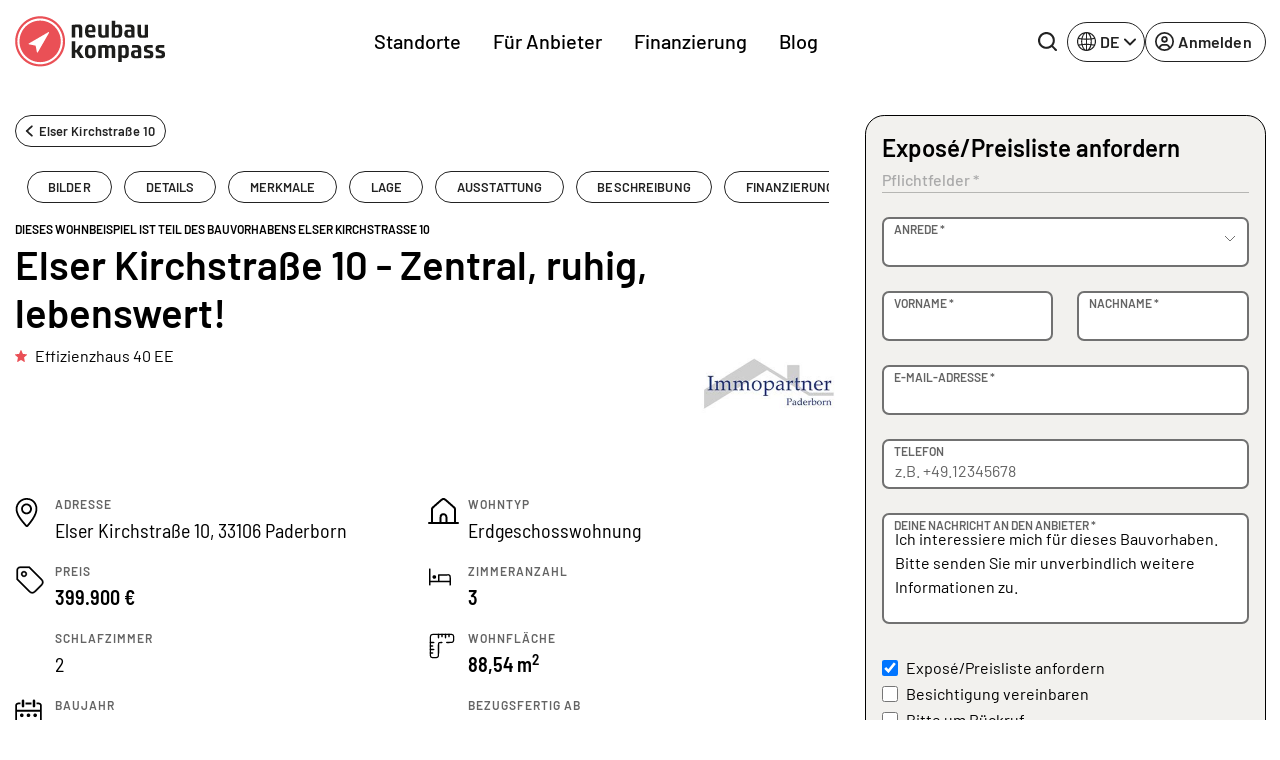

--- FILE ---
content_type: text/html; charset=UTF-8
request_url: https://www.neubaukompass.de/neubau/elser-kirchstrasse-10-paderborn/wohneinheit-202618/
body_size: 40236
content:
<html 
    lang="de_DE" 
    data-symfony-ux-translator-locale="de_DE" 
>
    <head>
                <title>3 Zimmer - Elser Kirchstraße 10 - Paderborn - Immopartner Paderborn</title>
        <meta charset="UTF-8">
        <meta http-equiv="X-UA-Compatible" content="IE=edge">
        <meta name="viewport" content="width=device-width, initial-scale=1">
        <meta name="turbo-prefetch" content="false">
                <meta 
            name="nbk-gtm"
            data-gtm-init-page-id="29"
            data-gtm-init-user-logged-in="false"
                                            >
        <meta name="p:domain_verify" content="0dd58e997de2236e81c988119e742373"/>
        	
	<meta name="description" content="3 Zimmer - Elser Kirchstraße 10 - Neubau von 10 Eigentumswohnungen - Elser Kirchstraße 10 - Paderborn vom Anbieter Immopartner Paderborn" /><meta property="og:title" content="3 Zimmer - Elser Kirchstraße 10 - Paderborn - Immopartner Paderborn"/>
                    <meta property="og:url" content="https://www.neubaukompass.de/neubau/elser-kirchstrasse-10-paderborn/wohneinheit-202618/" />
        <meta property="og:description" content="3 Zimmer - Elser Kirchstraße 10 - Neubau von 10 Eigentumswohnungen - Elser Kirchstraße 10Paderborn vom Anbieter Immopartner Paderborn"/><meta property="og:image" content="https://www.neubaukompass.de/bilder/objekt/23196/7179277-orginal.jpg"/><meta property="og:type" content="website"/>
    <meta name="robots" content="noindex,follow"/>
    <meta name="copyright" content="2007-2026 neubaukompass"/>
	        <link rel="alternate" href="https://www.neubaukompass.de/neubau/elser-kirchstrasse-10-paderborn/wohneinheit-202618/" hreflang="de-de" />
            <link rel="alternate" href="https://www.neubaukompass.at/neubau/elser-kirchstrasse-10-paderborn/wohneinheit-202618/" hreflang="de-at" />
            <link rel="alternate" href="https://www.neubaukompass.com/property/elser-kirchstrasse-10-paderborn/wohneinheit-202618/" hreflang="en" />
        <link rel="alternate" href="https://www.neubaukompass.de/neubau/elser-kirchstrasse-10-paderborn/wohneinheit-202618/" hreflang="x-default" />        <meta name="apple-mobile-web-app-title" content="neubau kompass">         <meta property="og:site_name" content="neubau kompass">
        <meta name="theme-color" content="#EA5056">

                    <link rel="canonical" href="https://www.neubaukompass.de/neubau/elser-kirchstrasse-10-paderborn/wohneinheit-202618/" />
        <link rel="stylesheet" href="/assets/f/774.80dc99a1.css"><link rel="stylesheet" href="/assets/f/app.64fe4dca.css"><script src="/assets/f/runtime.e9832e98.js" defer nonce="ppno5P63Y65OeP3t8pKrAA=="></script><script src="/assets/f/774.c821b8ef.js" defer nonce="ppno5P63Y65OeP3t8pKrAA=="></script><script src="/assets/f/app.d2faad85.js" defer nonce="ppno5P63Y65OeP3t8pKrAA=="></script>    </head>
    <body id="body">
        
<header class="_sMa2n"
        data-controller="Components--Organism--Header--header"
        data-action="Components--Organism--Header--menu:header-navigation-level-changed@window->Components--Organism--Header--header#onNavigationLevelChanged"
>
    <nav class="navbar navbar-expand-lg">
        <div class="container">
            <a
                class="_qsbfp"
                data-gtm-event="navigation_clicks"
                data-gtm-element-name="NBK Logo"
                href="/"
            >
                

    <svg width="150" height="51" viewbox="0 0 150 51" fill="none" xmlns="http://www.w3.org/2000/svg">
        <g clip-path="url(#clip0_4329_623)">
            <path d="M25.1258 49.4267C11.9173 49.4267 1.21387 38.6551 1.21387 25.3625C1.21387 12.0699 11.9173 1.29834 25.1258 1.29834C38.3343 1.29834 49.0378 12.0699 49.0378 25.3625C49.0378 38.6551 38.3343 49.4267 25.1258 49.4267Z" fill="#EA5056"/>
            <path d="M25.1261 2.36804C37.7273 2.36804 47.9753 12.6813 47.9753 25.3627C47.9753 38.0441 37.7273 48.3574 25.1261 48.3574C12.5248 48.3574 2.27687 38.0441 2.27687 25.3627C2.27687 12.6813 12.5248 2.36804 25.1261 2.36804ZM25.1261 0.229004C11.3103 0.229004 0.151367 11.459 0.151367 25.3627C0.151367 39.2664 11.3103 50.4964 25.1261 50.4964C38.9418 50.4964 50.1008 39.2664 50.1008 25.3627C50.1008 11.459 38.9418 0.229004 25.1261 0.229004Z" fill="#EA5056"/>
            <path d="M147.722 34.8354L145.141 34.0714C143.926 33.6895 143.774 33.5367 143.774 32.8491C143.774 31.9324 144.078 31.6268 146.204 31.6268C147.722 31.6268 149.316 31.7796 149.316 31.7796L149.392 29.1822C149.392 29.1822 147.494 28.953 145.596 28.953C141.725 28.953 140.586 29.9461 140.586 32.6963C140.586 34.759 140.89 35.5993 142.636 36.2105L145.369 37.1272C146.583 37.5092 146.811 37.662 146.811 38.4259C146.811 39.3426 146.507 39.5718 144.306 39.5718C142.636 39.5718 140.738 39.419 140.738 39.419L140.662 42.0164C140.662 42.0164 142.788 42.322 144.989 42.322C149.164 42.322 150.075 41.1761 150.075 38.5023C149.999 36.3633 149.62 35.4465 147.722 34.8354ZM136.032 34.8354L133.451 34.0714C132.236 33.6895 132.084 33.5367 132.084 32.8491C132.084 31.9324 132.388 31.6268 134.513 31.6268C136.032 31.6268 137.626 31.7796 137.626 31.7796L137.702 29.1822C137.702 29.1822 135.804 28.953 133.906 28.953C130.035 28.953 128.896 29.9461 128.896 32.6963C128.896 34.759 129.2 35.5993 130.946 36.2105L133.678 37.1272C134.893 37.5092 135.121 37.662 135.121 38.4259C135.121 39.3426 134.817 39.5718 132.616 39.5718C130.945 39.5718 129.048 39.419 129.048 39.419L128.972 42.0164C128.972 42.0164 131.173 42.322 133.299 42.322C137.474 42.322 138.385 41.1761 138.385 38.5023C138.309 36.3633 138.005 35.4465 136.032 34.8354ZM122.899 39.801C122.292 40.0302 121.684 40.183 121.077 40.183C119.787 40.183 119.331 39.2662 119.331 37.9675V37.7384C119.331 36.516 119.787 36.1341 121.077 36.1341C121.912 36.1341 122.595 36.2105 122.899 36.2869V39.801ZM121.077 28.953C119.483 28.953 117.054 29.1822 117.054 29.1822V31.7796C117.661 31.7796 118.952 31.6268 120.546 31.6268C122.519 31.6268 122.823 32.0088 122.823 33.6131V34.377C122.216 34.3006 121.381 34.2242 120.166 34.2242C116.978 34.2242 115.991 35.4465 115.991 37.9675V38.4259C115.991 41.4053 117.661 42.2456 119.559 42.2456C121.457 42.2456 126.163 42.0164 126.163 42.0164V33.8423C126.239 30.4809 125.48 28.953 121.077 28.953ZM110.45 36.2869C110.45 39.1135 110.07 39.4954 108.628 39.4954C107.944 39.4954 107.337 39.3426 106.654 39.1135V32.0088C106.958 31.9324 107.717 31.6268 108.628 31.6268C109.994 31.6268 110.45 32.0088 110.45 34.8354V36.2869ZM110.07 28.953C108.096 28.953 103.314 29.4878 103.314 29.4878V45.9889H106.73V41.4053C107.034 41.5581 108.324 42.1692 110.07 42.1692C113.106 42.1692 113.79 40.4122 113.79 36.6688V34.377C113.79 30.7101 113.106 28.953 110.07 28.953ZM96.7856 28.953C94.8878 28.953 93.3696 29.9461 92.99 30.0989C92.4587 29.4878 91.5477 28.953 89.9536 28.953C88.2077 28.953 83.3494 29.4878 83.3494 29.4878V42.0164H86.6894V32.0852C86.9172 31.9324 87.6763 31.7032 88.5872 31.7032C89.4981 31.7032 89.9536 32.0852 90.1054 32.3144V42.0164H93.4455V32.1616C93.6732 32.0088 94.5083 31.7032 95.1915 31.7032C96.3301 31.7032 96.8615 32.1616 96.8615 34.377V42.0164H100.202V34.1478C100.277 30.6337 99.4425 28.953 96.7856 28.953ZM75.3028 39.4954C73.4809 39.4954 73.2532 38.9607 73.2532 35.5993C73.2532 32.1616 73.4809 31.7032 75.3028 31.7032C77.1247 31.7032 77.3524 32.238 77.3524 35.5993C77.3524 38.9607 77.1247 39.4954 75.3028 39.4954ZM75.3028 28.953C70.8241 28.953 69.9131 30.7865 69.9131 35.5993C69.9131 40.4122 70.8241 42.2456 75.3028 42.2456C79.7815 42.2456 80.6925 40.4122 80.6925 35.5993C80.6925 30.7865 79.7815 28.953 75.3028 28.953ZM68.2431 29.1822H64.5234L61.4111 34.0714H60.2724V25.2097H56.8564V42.0164H60.2724V36.516H61.4111L65.0548 42.0164H69.0781L64.4475 35.2173L68.2431 29.1822ZM133.071 8.63217H129.655V19.0982C129.351 19.1746 128.516 19.4037 127.681 19.4037C126.315 19.4037 125.935 18.487 125.935 16.1188V8.63217H122.595V16.4244C122.595 19.5565 123.051 21.772 126.315 21.772C128.289 21.772 133.071 21.5428 133.071 21.5428V8.63217ZM112.651 17.2647C112.651 16.0424 113.106 15.6604 114.397 15.6604C115.232 15.6604 115.915 15.7368 116.219 15.8132V19.251C115.612 19.4801 115.004 19.6329 114.397 19.6329C113.106 19.6329 112.651 18.7162 112.651 17.4175V17.2647ZM112.955 21.6956C114.852 21.6956 119.559 21.4664 119.559 21.4664V13.3686C119.559 10.0073 118.876 8.47938 114.397 8.47938C112.803 8.47938 110.374 8.70856 110.374 8.70856V11.306C110.981 11.306 112.271 11.1532 113.866 11.1532C115.839 11.1532 116.143 11.5351 116.143 13.1394V13.9034C115.536 13.827 114.701 13.6742 113.486 13.6742C110.298 13.6742 109.311 14.8965 109.311 17.4175V17.8759C109.387 20.8552 111.057 21.6956 112.955 21.6956ZM103.769 16.1188C103.769 18.6398 103.314 19.4801 101.644 19.4801C101.037 19.4801 100.429 19.4801 100.05 19.4037V11.5351C100.657 11.306 101.34 11.1532 102.023 11.1532C103.314 11.1532 103.769 11.4588 103.769 14.5145V16.1188ZM107.185 16.1188V13.9798C107.185 10.16 106.502 8.40298 103.466 8.40298C101.72 8.40298 100.353 9.09053 100.126 9.16693V4.65967H96.7097V21.4664C96.7097 21.4664 99.5184 21.6956 101.796 21.6956C106.047 21.6956 107.185 20.4733 107.185 16.1188ZM86.9172 21.6956C88.8909 21.6956 93.6732 21.4664 93.6732 21.4664V8.63217H90.2573V19.0982C89.9536 19.1746 89.1186 19.4037 88.2836 19.4037C86.9172 19.4037 86.5376 18.487 86.5376 16.1188V8.63217H83.1975V16.4244C83.1975 19.5565 83.653 21.6956 86.9172 21.6956ZM75.3787 10.924C76.7451 10.924 77.3524 11.306 77.3524 13.445C77.3524 13.6742 77.3524 13.9798 77.3524 14.2089H73.2532C73.2532 11.3824 73.8605 10.924 75.3787 10.924ZM75.3787 21.6956C78.1115 21.6956 80.1611 21.2372 80.1611 21.2372L80.0852 18.7162C80.0852 18.7162 78.1874 18.9454 75.9101 18.9454C74.0123 18.9454 73.3291 18.3342 73.3291 16.1952H80.3129C80.3129 16.1952 80.4647 15.2785 80.4647 14.0562C80.4647 10.3892 79.402 8.40298 75.4546 8.40298C71.3554 8.40298 70.0649 10.4656 70.0649 15.0493C69.989 19.8621 71.5073 21.6956 75.3787 21.6956ZM60.1965 11.5351C60.8038 11.306 61.487 11.1532 62.1702 11.1532C63.5366 11.1532 63.9162 11.6115 63.9162 13.9798V21.4664H67.3321V13.6742C67.3321 10.16 66.649 8.40298 63.6884 8.40298C61.7907 8.40298 56.8564 8.93774 56.8564 8.93774V21.4664H60.1965V11.5351Z" fill="#1D1D1B"/>
            <path d="M33.4006 16.1188L13.8156 27.5016C13.6638 27.5779 13.5879 27.8071 13.5879 27.9599C13.5879 28.1891 13.7397 28.3419 13.9674 28.3419L20.5717 29.6406L21.9381 36.2105C22.014 36.4397 22.1658 36.5925 22.3176 36.5925H22.3936C22.5454 36.5925 22.6972 36.5161 22.7731 36.3633L34.0838 16.73C34.1598 16.5772 34.1597 16.2716 34.0079 16.1188C33.7802 16.0424 33.5525 16.0424 33.4006 16.1188Z" fill="white"/>
            <path d="M25.1258 4.58337C36.5125 4.58337 45.7736 13.9035 45.7736 25.3626C45.7736 36.8217 36.5125 46.1418 25.1258 46.1418C13.7392 46.1418 4.47805 36.8217 4.47805 25.3626C4.47805 13.9035 13.7392 4.58337 25.1258 4.58337ZM25.1258 2.44434C12.5246 2.44434 2.35254 12.6812 2.35254 25.3626C2.35254 38.044 12.5246 48.2809 25.1258 48.2809C37.727 48.2809 47.8991 38.044 47.8991 25.3626C47.8991 12.6812 37.727 2.44434 25.1258 2.44434Z" fill="white"/>
        </g>
        <defs>
            <clipPath id="clip0_4329_623">
                <rect width="150" height="50.6494" fill="white"/>
            </clipPath>
        </defs>
    </svg>

	
			</a>
			<div class="_qIlJV _X0H08">
				<button 
					class="btn btn-blank-secondary btn--icon-only btn--with-icon" 
					type="button" 
					data-nbk-search-toggle
					data-controller="Components--Search--Hero--searchHeader"
					data-action="Components--Search--Hero--searchHeader#showModalEvent"
				>
					<span class="btn__icon">
                        
		<svg width="24" height="24" viewbox="0 0 24 24" xmlns="http://www.w3.org/2000/svg">
			<path d="M23.6133 21.72L19.08 17.2C20.5427 15.3366 21.3363 13.0355 21.3333 10.6667C21.3333 8.557 20.7077 6.49471 19.5357 4.74059C18.3636 2.98646 16.6977 1.61929 14.7486 0.811956C12.7996 0.00462166 10.6548 -0.206614 8.58571 0.204962C6.51658 0.616538 4.61596 1.63244 3.1242 3.1242C1.63244 4.61596 0.616538 6.51658 0.204962 8.58571C-0.206614 10.6548 0.00462166 12.7996 0.811956 14.7486C1.61929 16.6977 2.98646 18.3636 4.74059 19.5357C6.49471 20.7077 8.557 21.3333 10.6667 21.3333C13.0355 21.3363 15.3366 20.5427 17.2 19.08L21.72 23.6133C21.844 23.7383 21.9914 23.8375 22.1539 23.9052C22.3164 23.9729 22.4907 24.0077 22.6667 24.0077C22.8427 24.0077 23.017 23.9729 23.1794 23.9052C23.3419 23.8375 23.4894 23.7383 23.6133 23.6133C23.7383 23.4894 23.8375 23.3419 23.9052 23.1794C23.9729 23.017 24.0077 22.8427 24.0077 22.6667C24.0077 22.4907 23.9729 22.3164 23.9052 22.1539C23.8375 21.9914 23.7383 21.844 23.6133 21.72ZM2.66667 10.6667C2.66667 9.08442 3.13586 7.5377 4.01491 6.22211C4.89397 4.90652 6.1434 3.88114 7.6052 3.27564C9.06701 2.67013 10.6755 2.51171 12.2274 2.82039C13.7792 3.12907 15.2047 3.891 16.3235 5.00982C17.4423 6.12864 18.2043 7.5541 18.513 9.10595C18.8216 10.6578 18.6632 12.2663 18.0577 13.7281C17.4522 15.1899 16.4268 16.4394 15.1112 17.3184C13.7956 18.1975 12.2489 18.6667 10.6667 18.6667C8.54494 18.6667 6.51011 17.8238 5.00982 16.3235C3.50953 14.8232 2.66667 12.7884 2.66667 10.6667Z"/>
		</svg>
	
                    </span>
				</button>
				<button class="navbar-toggler" type="button" data-bs-toggle="offcanvas" data-bs-target="#mainOffcanvasNavbar" aria-controls="mainOffcanvasNavbar" aria-label="Toggle navigation">
					<span class="navbar-toggler-icon"></span>
				</button>
			</div>
			<div class="offcanvas offcanvas-end" tabindex="-1"
				 id="mainOffcanvasNavbar"
				 aria-labelledby="mainOffcanvasNavbarLabel"
				 data-Components--Organism--Header--Header-target="offcanvas"
			>
				<div class="offcanvas-header">
					<h5 class="offcanvas-title" id="mainOffcanvasNavbarLabel" data-Components--Organism--Header--header-target="offcanvasLogo">
                        


<svg width="42" height="42" viewbox="0 0 38 38" fill="none" xmlns="http://www.w3.org/2000/svg">
	<g clip-path="url(#clip0_4329_688)">
		<path d="M18.75 37.5C8.39062 37.5 0 29.1094 0 18.75C0 8.39062 8.39062 0 18.75 0C29.1094 0 37.5 8.39062 37.5 18.75C37.5 29.1094 29.1094 37.5 18.75 37.5Z" fill="#EA5056"/>
		<path d="M18.7211 1.88428C9.42109 1.88428 1.85547 9.4499 1.85547 18.7499C1.85547 28.0499 9.42109 35.6155 18.7211 35.6155C28.0211 35.6155 35.5867 28.0499 35.5867 18.7499C35.5867 9.4499 28.0211 1.88428 18.7211 1.88428Z" fill="white"/>
		<path d="M18.7223 33.8063C10.4066 33.8063 3.66602 27.0657 3.66602 18.7501C3.66602 10.4345 10.4066 3.69385 18.7223 3.69385C27.0379 3.69385 33.7785 10.4345 33.7785 18.7501C33.7785 27.0657 27.0379 33.8063 18.7223 33.8063Z" fill="#EA5056"/>
		<path d="M25.4539 11.5498L9.72265 20.5873C9.58202 20.6717 9.50702 20.8217 9.53515 20.9811C9.56327 21.1405 9.68515 21.2623 9.84452 21.2905L15.132 22.3311L16.2101 27.5436C16.2383 27.703 16.3695 27.8155 16.5289 27.8436C16.5476 27.8436 16.5664 27.853 16.5945 27.853C16.7351 27.853 16.857 27.778 16.932 27.6655L25.9976 12.0748C26.082 11.9248 26.0539 11.7373 25.932 11.6155C25.7914 11.4842 25.6039 11.4561 25.4539 11.5498Z" fill="white"/>
	</g>
	<defs>
		<clipPath id="clip0_4329_688">
			<rect width="37.5" height="37.5" fill="white"/>
		</clipPath>
	</defs>
</svg>


	
                    </h5>
                    <button type="button" class="btn-close" data-bs-dismiss="offcanvas" aria-label="Close"></button>
                </div>
                <div class="offcanvas-body">
                            <div class="_PAe7m"
            data-controller="Components--Organism--Header--menu"
            data-action="Components--Organism--Header--header:back-button-clicked@window->Components--Organism--Header--menu#onBackButtonClick Components--Organism--Header--header:header-offcanvas-hide@window->Components--Organism--Header--menu#onOffcanvasHide Components--Molecules--language-switcher-desktop:language-toggle-clicked@window->Components--Organism--Header--menu#onMobileLanguageSwitcherClick"
    >
        <nav class="_a9Rlt navbar-nav justify-content-end justify-content-md-center flex-grow-1">
                                                                
                    <ul     class=" navbar-nav justify-content-end justify-content-md-center flex-grow-1">
                                                                                    
                
                                    
                                            <li     class="_fRNbl _OraxI _SRtm3 nav-item  first">                        
                                                <button     data-Components--Organism--Header--menu-target="menuItemWithChildren" class="_IJGvR _Z_Yd0 nav-link" data-bs-toggle="dropdown" data-nbk-menu-item="" aria-expanded="true" data-gtm-event="navigation_clicks" data-gtm-element-name="Standorte">        Standorte
    
            <span class="_IrJPH">
                <svg width="8" height="14" viewBox="0 0 8 14" xmlns="http://www.w3.org/2000/svg">
                    <path fill-rule="evenodd" clip-rule="evenodd"
                          d="M0.542893 13.2071C0.152369 12.8166 0.152369 12.1834 0.542893 11.7929L5.33579 7L0.542893 2.20711C0.152369 1.81658 0.152369 1.18342 0.542893 0.792894C0.933417 0.402369 1.56658 0.402369 1.95711 0.792894L7.45711 6.29289C7.84763 6.68342 7.84763 7.31658 7.45711 7.70711L1.95711 13.2071C1.56658 13.5976 0.933417 13.5976 0.542893 13.2071Z"></path>
                </svg>
            </span>
        </button>
                                                                                                            
                    <div     class="menu_level_1 dropdown-menu _l1rjU">
                <div class="_M_hyq">
                    <div class="_pgbmF">
                        <div class="container p-0 px-lg-2 _zx08b">
                            <div class="row">
                                <div class="col">
                                    <nav class="_tpZlI" role="navigation">
                                        <h6 class="_OraxI _BnIqk _DCyFR">        Standorte
    </h6>
                                        <ul data-nbk-flyout-menu-content=""
                                            class="nav _xE06T"
                                            id="flyout-menu-1-tab" role="tablist" aria-orientation="vertical">
                                                                                                                                                            
                        
                                    
                                            <li     class="_N9hxt _OraxI _qWCd5 _hDBwQ  first">                        
            <button      class="_IJGvR nav-link _rwWnV" data-bs-toggle="pill" data-bs-target="#menu-tab-1" type="button" role="tab" aria-controls="menu-1-1" aria-selected="true" data-Components--Organism--Header--menu-target="tabElement">
                    Regionen
    
            <span class="_IrJPH">
                <svg width="8" height="14" viewBox="0 0 8 14" xmlns="http://www.w3.org/2000/svg">
                    <path fill-rule="evenodd" clip-rule="evenodd"
                          d="M0.542893 13.2071C0.152369 12.8166 0.152369 12.1834 0.542893 11.7929L5.33579 7L0.542893 2.20711C0.152369 1.81658 0.152369 1.18342 0.542893 0.792894C0.933417 0.402369 1.56658 0.402369 1.95711 0.792894L7.45711 6.29289C7.84763 6.68342 7.84763 7.31658 7.45711 7.70711L1.95711 13.2071C1.56658 13.5976 0.933417 13.5976 0.542893 13.2071Z"></path>
                </svg>
            </span>
        </button>
                                                </li>
            
                                                
                        
                                    
                                            <li     class="_N9hxt _OraxI _qWCd5 _hDBwQ ">                        
            <button      class="_IJGvR nav-link _rwWnV" data-bs-toggle="pill" data-bs-target="#menu-tab-2" type="button" role="tab" aria-controls="menu-1-1" aria-selected="true" data-Components--Organism--Header--menu-target="tabElement">
                    Bundesländer DE
    
            <span class="_IrJPH">
                <svg width="8" height="14" viewBox="0 0 8 14" xmlns="http://www.w3.org/2000/svg">
                    <path fill-rule="evenodd" clip-rule="evenodd"
                          d="M0.542893 13.2071C0.152369 12.8166 0.152369 12.1834 0.542893 11.7929L5.33579 7L0.542893 2.20711C0.152369 1.81658 0.152369 1.18342 0.542893 0.792894C0.933417 0.402369 1.56658 0.402369 1.95711 0.792894L7.45711 6.29289C7.84763 6.68342 7.84763 7.31658 7.45711 7.70711L1.95711 13.2071C1.56658 13.5976 0.933417 13.5976 0.542893 13.2071Z"></path>
                </svg>
            </span>
        </button>
                                                </li>
            
                                                
                        
                                    
                                            <li     class="_N9hxt _OraxI _qWCd5 _hDBwQ  last">                        
            <button      class="_IJGvR nav-link _rwWnV" data-bs-toggle="pill" data-bs-target="#menu-tab-3" type="button" role="tab" aria-controls="menu-1-1" aria-selected="true" data-Components--Organism--Header--menu-target="tabElement">
                    Österreich
    
            <span class="_IrJPH">
                <svg width="8" height="14" viewBox="0 0 8 14" xmlns="http://www.w3.org/2000/svg">
                    <path fill-rule="evenodd" clip-rule="evenodd"
                          d="M0.542893 13.2071C0.152369 12.8166 0.152369 12.1834 0.542893 11.7929L5.33579 7L0.542893 2.20711C0.152369 1.81658 0.152369 1.18342 0.542893 0.792894C0.933417 0.402369 1.56658 0.402369 1.95711 0.792894L7.45711 6.29289C7.84763 6.68342 7.84763 7.31658 7.45711 7.70711L1.95711 13.2071C1.56658 13.5976 0.933417 13.5976 0.542893 13.2071Z"></path>
                </svg>
            </span>
        </button>
                                                </li>
            
                        
                                        </ul>
                                        <div class="tab-content _uQpED"
                                             id="flyout-menu-1-tabContent">
                                                                                                                                            <div data-Components--Organism--Header--menu-target="tabPane" class="tab-pane _e6VDf"
                 id="menu-tab-1" role="tabpanel" aria-labelledby="menu-1-1-tab" tabindex="0">
                <div class="row">
                                                                                        
                        
                                    
                                            <div     class="col-12 col-lg-auto _wMgc8 _sO2Aq  first">
                    
            <h6     class="_OraxI _BnIqk _TnUt7">        Top Regionen
    </h6>
                                                                        
                    <ul     class="menu_level_3 _kIXZ4 _JFVMI">
                                                                                    
                        
                
                                            <li     count="157" class="_YEJ5z _OraxI _hDBwQ _s4HiZ  first">                                        <a href="/muenchen/"     class="_IJGvR _yv7Ow"
       data-gtm-event="navigation_clicks"
       data-gtm-element-name="Top Regionen - München">        <span class="_TIEsF">München</span>
                    <span class="__oRm4">157</span>
        
    </a>
                                                        
                            </li>
            
                                                
                        
                
                                            <li     count="120" class="_YEJ5z _OraxI _hDBwQ _s4HiZ ">                                        <a href="/berlin/"     class="_IJGvR _yv7Ow"
       data-gtm-event="navigation_clicks"
       data-gtm-element-name="Top Regionen - Berlin">        <span class="_TIEsF">Berlin</span>
                    <span class="__oRm4">120</span>
        
    </a>
                                                        
                            </li>
            
                                                
                        
                
                                            <li     count="84" class="_YEJ5z _OraxI _hDBwQ _s4HiZ ">                                        <a href="/frankfurt/"     class="_IJGvR _yv7Ow"
       data-gtm-event="navigation_clicks"
       data-gtm-element-name="Top Regionen - Frankfurt">        <span class="_TIEsF">Frankfurt</span>
                    <span class="__oRm4">84</span>
        
    </a>
                                                        
                            </li>
            
                                                
                        
                
                                            <li     count="75" class="_YEJ5z _OraxI _hDBwQ _s4HiZ ">                                        <a href="/hamburg/"     class="_IJGvR _yv7Ow"
       data-gtm-event="navigation_clicks"
       data-gtm-element-name="Top Regionen - Hamburg">        <span class="_TIEsF">Hamburg</span>
                    <span class="__oRm4">75</span>
        
    </a>
                                                        
                            </li>
            
                                                
                        
                
                                            <li     count="73" class="_YEJ5z _OraxI _hDBwQ _s4HiZ ">                                        <a href="/duesseldorf/"     class="_IJGvR _yv7Ow"
       data-gtm-event="navigation_clicks"
       data-gtm-element-name="Top Regionen - Düsseldorf">        <span class="_TIEsF">Düsseldorf</span>
                    <span class="__oRm4">73</span>
        
    </a>
                                                        
                            </li>
            
                                                
                        
                
                                            <li     count="72" class="_YEJ5z _OraxI _hDBwQ _s4HiZ ">                                        <a href="/koeln/"     class="_IJGvR _yv7Ow"
       data-gtm-event="navigation_clicks"
       data-gtm-element-name="Top Regionen - Köln">        <span class="_TIEsF">Köln</span>
                    <span class="__oRm4">72</span>
        
    </a>
                                                        
                            </li>
            
                                                
                        
                
                                            <li     count="61" class="_YEJ5z _OraxI _hDBwQ _s4HiZ ">                                        <a href="/stuttgart/"     class="_IJGvR _yv7Ow"
       data-gtm-event="navigation_clicks"
       data-gtm-element-name="Top Regionen - Stuttgart">        <span class="_TIEsF">Stuttgart</span>
                    <span class="__oRm4">61</span>
        
    </a>
                                                        
                            </li>
            
                                                
                        
                
                                            <li     count="48" class="_YEJ5z _OraxI _hDBwQ _s4HiZ ">                                        <a href="/ruhrgebiet/"     class="_IJGvR _yv7Ow"
       data-gtm-event="navigation_clicks"
       data-gtm-element-name="Top Regionen - Ruhrgebiet">        <span class="_TIEsF">Ruhrgebiet</span>
                    <span class="__oRm4">48</span>
        
    </a>
                                                        
                            </li>
            
                                                
                        
                
                                            <li     count="43" class="_YEJ5z _OraxI _hDBwQ _s4HiZ ">                                        <a href="/schleswig-holstein/"     class="_IJGvR _yv7Ow"
       data-gtm-event="navigation_clicks"
       data-gtm-element-name="Top Regionen - Schleswig-Holstein">        <span class="_TIEsF">Schleswig-Holstein</span>
                    <span class="__oRm4">43</span>
        
    </a>
                                                        
                            </li>
            
                                                
                        
                
                                            <li     count="30" class="_YEJ5z _OraxI _hDBwQ _s4HiZ  last">                                        <a href="/heilbronn/"     class="_IJGvR _yv7Ow"
       data-gtm-event="navigation_clicks"
       data-gtm-element-name="Top Regionen - Heilbronn">        <span class="_TIEsF">Heilbronn</span>
                    <span class="__oRm4">30</span>
        
    </a>
                                                        
                            </li>
            
                        
            </ul>
        
    
            </div>
            
                                                
                        
                                    
                                            <div     class="col-12 col-lg-auto _wMgc8 _sO2Aq  last">
                    
            <h6     class="_OraxI _BnIqk _TnUt7">        Weitere Regionen
    </h6>
                                                                        
                    <ul     class="menu_level_3 _kIXZ4 _JFVMI">
                                                                                    
                        
                
                                            <li     count="21" class="_YEJ5z _OraxI _hDBwQ _s4HiZ  first">                                        <a href="/augsburg/"     class="_IJGvR _yv7Ow"
       data-gtm-event="navigation_clicks"
       data-gtm-element-name="Weitere Regionen - Augsburg">        <span class="_TIEsF">Augsburg</span>
                    <span class="__oRm4">21</span>
        
    </a>
                                                        
                            </li>
            
                                                
                        
                
                                            <li     count="18" class="_YEJ5z _OraxI _hDBwQ _s4HiZ ">                                        <a href="/bodensee/"     class="_IJGvR _yv7Ow"
       data-gtm-event="navigation_clicks"
       data-gtm-element-name="Weitere Regionen - Bodensee">        <span class="_TIEsF">Bodensee</span>
                    <span class="__oRm4">18</span>
        
    </a>
                                                        
                            </li>
            
                                                
                        
                
                                            <li     count="3" class="_YEJ5z _OraxI _hDBwQ _s4HiZ ">                                        <a href="/bremen/"     class="_IJGvR _yv7Ow"
       data-gtm-event="navigation_clicks"
       data-gtm-element-name="Weitere Regionen - Bremen">        <span class="_TIEsF">Bremen</span>
                    <span class="__oRm4">3</span>
        
    </a>
                                                        
                            </li>
            
                                                
                        
                
                                            <li     count="7" class="_YEJ5z _OraxI _hDBwQ _s4HiZ ">                                        <a href="/dresden/"     class="_IJGvR _yv7Ow"
       data-gtm-event="navigation_clicks"
       data-gtm-element-name="Weitere Regionen - Dresden">        <span class="_TIEsF">Dresden</span>
                    <span class="__oRm4">7</span>
        
    </a>
                                                        
                            </li>
            
                                                
                        
                
                                            <li     count="13" class="_YEJ5z _OraxI _hDBwQ _s4HiZ ">                                        <a href="/freiburg/"     class="_IJGvR _yv7Ow"
       data-gtm-event="navigation_clicks"
       data-gtm-element-name="Weitere Regionen - Freiburg">        <span class="_TIEsF">Freiburg</span>
                    <span class="__oRm4">13</span>
        
    </a>
                                                        
                            </li>
            
                                                
                        
                
                                            <li     count="17" class="_YEJ5z _OraxI _hDBwQ _s4HiZ ">                                        <a href="/hannover/"     class="_IJGvR _yv7Ow"
       data-gtm-event="navigation_clicks"
       data-gtm-element-name="Weitere Regionen - Hannover">        <span class="_TIEsF">Hannover</span>
                    <span class="__oRm4">17</span>
        
    </a>
                                                        
                            </li>
            
                                                
                        
                
                                            <li     count="3" class="_YEJ5z _OraxI _hDBwQ _s4HiZ ">                                        <a href="/ingolstadt/"     class="_IJGvR _yv7Ow"
       data-gtm-event="navigation_clicks"
       data-gtm-element-name="Weitere Regionen - Ingolstadt">        <span class="_TIEsF">Ingolstadt</span>
                    <span class="__oRm4">3</span>
        
    </a>
                                                        
                            </li>
            
                                                
                        
                
                                            <li     count="1" class="_YEJ5z _OraxI _hDBwQ _s4HiZ ">                                        <a href="/kassel/"     class="_IJGvR _yv7Ow"
       data-gtm-event="navigation_clicks"
       data-gtm-element-name="Weitere Regionen - Kassel">        <span class="_TIEsF">Kassel</span>
                    <span class="__oRm4">1</span>
        
    </a>
                                                        
                            </li>
            
                                                
                        
                
                                            <li     count="24" class="_YEJ5z _OraxI _hDBwQ _s4HiZ ">                                        <a href="/leipzig/"     class="_IJGvR _yv7Ow"
       data-gtm-event="navigation_clicks"
       data-gtm-element-name="Weitere Regionen - Leipzig">        <span class="_TIEsF">Leipzig</span>
                    <span class="__oRm4">24</span>
        
    </a>
                                                        
                            </li>
            
                                                
                        
                
                                            <li     count="24" class="_YEJ5z _OraxI _hDBwQ _s4HiZ ">                                        <a href="/nuernberg/"     class="_IJGvR _yv7Ow"
       data-gtm-event="navigation_clicks"
       data-gtm-element-name="Weitere Regionen - Nürnberg">        <span class="_TIEsF">Nürnberg</span>
                    <span class="__oRm4">24</span>
        
    </a>
                                                        
                            </li>
            
                                                
                        
                
                                            <li     count="12" class="_YEJ5z _OraxI _hDBwQ _s4HiZ ">                                        <a href="/potsdam/"     class="_IJGvR _yv7Ow"
       data-gtm-event="navigation_clicks"
       data-gtm-element-name="Weitere Regionen - Potsdam">        <span class="_TIEsF">Potsdam</span>
                    <span class="__oRm4">12</span>
        
    </a>
                                                        
                            </li>
            
                                                
                        
                
                                            <li     count="23" class="_YEJ5z _OraxI _hDBwQ _s4HiZ ">                                        <a href="/regensburg/"     class="_IJGvR _yv7Ow"
       data-gtm-event="navigation_clicks"
       data-gtm-element-name="Weitere Regionen - Regensburg">        <span class="_TIEsF">Regensburg</span>
                    <span class="__oRm4">23</span>
        
    </a>
                                                        
                            </li>
            
                                                
                        
                
                                            <li     count="14" class="_YEJ5z _OraxI _hDBwQ _s4HiZ ">                                        <a href="/rhein-neckar/"     class="_IJGvR _yv7Ow"
       data-gtm-event="navigation_clicks"
       data-gtm-element-name="Weitere Regionen - Rhein-Neckar">        <span class="_TIEsF">Rhein-Neckar</span>
                    <span class="__oRm4">14</span>
        
    </a>
                                                        
                            </li>
            
                                                
                        
                
                                            <li     count="1" class="_YEJ5z _OraxI _hDBwQ _s4HiZ  last">                                        <a href="/wuerzburg/"     class="_IJGvR _yv7Ow"
       data-gtm-event="navigation_clicks"
       data-gtm-element-name="Weitere Regionen - Würzburg">        <span class="_TIEsF">Würzburg</span>
                    <span class="__oRm4">1</span>
        
    </a>
                                                        
                            </li>
            
                        
            </ul>
        
    
            </div>
            
                        
                </div>
            </div>
                                <div data-Components--Organism--Header--menu-target="tabPane" class="tab-pane _e6VDf"
                 id="menu-tab-2" role="tabpanel" aria-labelledby="menu-1-1-tab" tabindex="0">
                <div class="row">
                                                                                        
                        
                                    
                                            <div     class="col-12 col-lg-auto _wMgc8 _sO2Aq  first last">
                    
            <h6     class="_OraxI _BnIqk _TnUt7">        Bundesländer
    </h6>
                                                                        
                    <ul     class="menu_level_3 _kIXZ4 _JFVMI">
                                                                                    
                        
                
                                            <li     count="241" class="_YEJ5z _OraxI _hDBwQ _s4HiZ  first">                                        <a href="/neubau-immobilien/bayern/"     class="_IJGvR _yv7Ow"
       data-gtm-event="navigation_clicks"
       data-gtm-element-name="Bundesländer - Bayern">        <span class="_TIEsF">Bayern</span>
                    <span class="__oRm4">241</span>
        
    </a>
                                                        
                            </li>
            
                                                
                        
                
                                            <li     count="166" class="_YEJ5z _OraxI _hDBwQ _s4HiZ ">                                        <a href="/neubau-immobilien/nordrhein-westfalen/"     class="_IJGvR _yv7Ow"
       data-gtm-event="navigation_clicks"
       data-gtm-element-name="Bundesländer - Nordrhein-Westfalen">        <span class="_TIEsF">Nordrhein-Westfalen</span>
                    <span class="__oRm4">166</span>
        
    </a>
                                                        
                            </li>
            
                                                
                        
                
                                            <li     count="125" class="_YEJ5z _OraxI _hDBwQ _s4HiZ ">                                        <a href="/neubau-immobilien/baden-wuerttemberg/"     class="_IJGvR _yv7Ow"
       data-gtm-event="navigation_clicks"
       data-gtm-element-name="Bundesländer - Baden-Württemberg">        <span class="_TIEsF">Baden-Württemberg</span>
                    <span class="__oRm4">125</span>
        
    </a>
                                                        
                            </li>
            
                                                
                        
                
                                            <li     count="85" class="_YEJ5z _OraxI _hDBwQ _s4HiZ ">                                        <a href="/neubau-immobilien/hessen/"     class="_IJGvR _yv7Ow"
       data-gtm-event="navigation_clicks"
       data-gtm-element-name="Bundesländer - Hessen">        <span class="_TIEsF">Hessen</span>
                    <span class="__oRm4">85</span>
        
    </a>
                                                        
                            </li>
            
                                                
                        
                
                                            <li     count="85" class="_YEJ5z _OraxI _hDBwQ _s4HiZ ">                                        <a href="/neubau-immobilien/berlin/"     class="_IJGvR _yv7Ow"
       data-gtm-event="navigation_clicks"
       data-gtm-element-name="Bundesländer - Berlin">        <span class="_TIEsF">Berlin</span>
                    <span class="__oRm4">85</span>
        
    </a>
                                                        
                            </li>
            
                                                
                        
                
                                            <li     count="49" class="_YEJ5z _OraxI _hDBwQ _s4HiZ ">                                        <a href="/neubau-immobilien/hamburg/"     class="_IJGvR _yv7Ow"
       data-gtm-event="navigation_clicks"
       data-gtm-element-name="Bundesländer - Hamburg">        <span class="_TIEsF">Hamburg</span>
                    <span class="__oRm4">49</span>
        
    </a>
                                                        
                            </li>
            
                                                
                        
                
                                            <li     count="43" class="_YEJ5z _OraxI _hDBwQ _s4HiZ ">                                        <a href="/neubau-immobilien/schleswig-holstein/"     class="_IJGvR _yv7Ow"
       data-gtm-event="navigation_clicks"
       data-gtm-element-name="Bundesländer - Schleswig-Holstein">        <span class="_TIEsF">Schleswig-Holstein</span>
                    <span class="__oRm4">43</span>
        
    </a>
                                                        
                            </li>
            
                                                
                        
                
                                            <li     count="38" class="_YEJ5z _OraxI _hDBwQ _s4HiZ ">                                        <a href="/neubau-immobilien/brandenburg/"     class="_IJGvR _yv7Ow"
       data-gtm-event="navigation_clicks"
       data-gtm-element-name="Bundesländer - Brandenburg">        <span class="_TIEsF">Brandenburg</span>
                    <span class="__oRm4">38</span>
        
    </a>
                                                        
                            </li>
            
                                                
                        
                
                                            <li     count="32" class="_YEJ5z _OraxI _hDBwQ _s4HiZ ">                                        <a href="/neubau-immobilien/sachsen/"     class="_IJGvR _yv7Ow"
       data-gtm-event="navigation_clicks"
       data-gtm-element-name="Bundesländer - Sachsen">        <span class="_TIEsF">Sachsen</span>
                    <span class="__oRm4">32</span>
        
    </a>
                                                        
                            </li>
            
                                                
                        
                
                                            <li     count="31" class="_YEJ5z _OraxI _hDBwQ _s4HiZ ">                                        <a href="/neubau-immobilien/niedersachsen/"     class="_IJGvR _yv7Ow"
       data-gtm-event="navigation_clicks"
       data-gtm-element-name="Bundesländer - Niedersachsen">        <span class="_TIEsF">Niedersachsen</span>
                    <span class="__oRm4">31</span>
        
    </a>
                                                        
                            </li>
            
                                                
                        
                
                                            <li     count="17" class="_YEJ5z _OraxI _hDBwQ _s4HiZ ">                                        <a href="/neubau-immobilien/mecklenburg-vorpommern/"     class="_IJGvR _yv7Ow"
       data-gtm-event="navigation_clicks"
       data-gtm-element-name="Bundesländer - Mecklenburg-Vorpommern">        <span class="_TIEsF">Mecklenburg-Vorpommern</span>
                    <span class="__oRm4">17</span>
        
    </a>
                                                        
                            </li>
            
                                                
                        
                
                                            <li     count="12" class="_YEJ5z _OraxI _hDBwQ _s4HiZ ">                                        <a href="/neubau-immobilien/rheinland-pfalz/"     class="_IJGvR _yv7Ow"
       data-gtm-event="navigation_clicks"
       data-gtm-element-name="Bundesländer - Rheinland-Pfalz">        <span class="_TIEsF">Rheinland-Pfalz</span>
                    <span class="__oRm4">12</span>
        
    </a>
                                                        
                            </li>
            
                                                
                        
                
                                            <li     count="2" class="_YEJ5z _OraxI _hDBwQ _s4HiZ ">                                        <a href="/neubau-immobilien/saarland/"     class="_IJGvR _yv7Ow"
       data-gtm-event="navigation_clicks"
       data-gtm-element-name="Bundesländer - Saarland">        <span class="_TIEsF">Saarland</span>
                    <span class="__oRm4">2</span>
        
    </a>
                                                        
                            </li>
            
                                                
                        
                
                                            <li     count="1" class="_YEJ5z _OraxI _hDBwQ _s4HiZ ">                                        <a href="/neubau-immobilien/bremen/"     class="_IJGvR _yv7Ow"
       data-gtm-event="navigation_clicks"
       data-gtm-element-name="Bundesländer - Bremen">        <span class="_TIEsF">Bremen</span>
                    <span class="__oRm4">1</span>
        
    </a>
                                                        
                            </li>
            
                                                
                        
                
                                            <li     count="1" class="_YEJ5z _OraxI _hDBwQ _s4HiZ ">                                        <a href="/neubau-immobilien/thueringen/"     class="_IJGvR _yv7Ow"
       data-gtm-event="navigation_clicks"
       data-gtm-element-name="Bundesländer - Thüringen">        <span class="_TIEsF">Thüringen</span>
                    <span class="__oRm4">1</span>
        
    </a>
                                                        
                            </li>
            
                                                
                        
                
                                            <li     count="1" class="_YEJ5z _OraxI _hDBwQ _s4HiZ  last">                                        <a href="/neubau-immobilien/sachsen-anhalt/"     class="_IJGvR _yv7Ow"
       data-gtm-event="navigation_clicks"
       data-gtm-element-name="Bundesländer - Sachsen-Anhalt">        <span class="_TIEsF">Sachsen-Anhalt</span>
                    <span class="__oRm4">1</span>
        
    </a>
                                                        
                            </li>
            
                        
            </ul>
        
    
            </div>
            
                        
                </div>
            </div>
                                <div data-Components--Organism--Header--menu-target="tabPane" class="tab-pane _e6VDf"
                 id="menu-tab-3" role="tabpanel" aria-labelledby="menu-1-1-tab" tabindex="0">
                <div class="row">
                                                                                        
                        
                                    
                                            <div     class="col-12 col-lg-auto _wMgc8 _sO2Aq  first last">
                    
            <h6     class="_OraxI _BnIqk _TnUt7">        Österreich
    </h6>
                                                                        
                    <ul     class="menu_level_3 _kIXZ4 _JFVMI">
                                                                                    
                        
                
                                            <li     count="25" class="_YEJ5z _OraxI _hDBwQ _s4HiZ  first">                                        <a href="/wien/"     class="_IJGvR _yv7Ow"
       data-gtm-event="navigation_clicks"
       data-gtm-element-name="Österreich - Wien">        <span class="_TIEsF">Wien</span>
                    <span class="__oRm4">25</span>
        
    </a>
                                                        
                            </li>
            
                                                
                        
                
                                            <li     count="18" class="_YEJ5z _OraxI _hDBwQ _s4HiZ ">                                        <a href="/bodensee/"     class="_IJGvR _yv7Ow"
       data-gtm-event="navigation_clicks"
       data-gtm-element-name="Österreich - Bodensee">        <span class="_TIEsF">Bodensee</span>
                    <span class="__oRm4">18</span>
        
    </a>
                                                        
                            </li>
            
                                                
                        
                
                                            <li     count="15" class="_YEJ5z _OraxI _hDBwQ _s4HiZ ">                                        <a href="/innsbruck/"     class="_IJGvR _yv7Ow"
       data-gtm-event="navigation_clicks"
       data-gtm-element-name="Österreich - Innsbruck">        <span class="_TIEsF">Innsbruck</span>
                    <span class="__oRm4">15</span>
        
    </a>
                                                        
                            </li>
            
                                                
                        
                
                                            <li     count="14" class="_YEJ5z _OraxI _hDBwQ _s4HiZ ">                                        <a href="/neubau-immobilien/tirol/"     class="_IJGvR _yv7Ow"
       data-gtm-event="navigation_clicks"
       data-gtm-element-name="Österreich - Tirol">        <span class="_TIEsF">Tirol</span>
                    <span class="__oRm4">14</span>
        
    </a>
                                                        
                            </li>
            
                                                
                        
                
                                            <li     count="8" class="_YEJ5z _OraxI _hDBwQ _s4HiZ ">                                        <a href="/salzburg/"     class="_IJGvR _yv7Ow"
       data-gtm-event="navigation_clicks"
       data-gtm-element-name="Österreich - Salzburg">        <span class="_TIEsF">Salzburg</span>
                    <span class="__oRm4">8</span>
        
    </a>
                                                        
                            </li>
            
                                                
                        
                
                                            <li     count="6" class="_YEJ5z _OraxI _hDBwQ _s4HiZ ">                                        <a href="/neubau-immobilien/niederoesterreich/"     class="_IJGvR _yv7Ow"
       data-gtm-event="navigation_clicks"
       data-gtm-element-name="Österreich - Niederösterreich">        <span class="_TIEsF">Niederösterreich</span>
                    <span class="__oRm4">6</span>
        
    </a>
                                                        
                            </li>
            
                                                
                        
                
                                            <li     count="5" class="_YEJ5z _OraxI _hDBwQ _s4HiZ ">                                        <a href="/graz/"     class="_IJGvR _yv7Ow"
       data-gtm-event="navigation_clicks"
       data-gtm-element-name="Österreich - Graz">        <span class="_TIEsF">Graz</span>
                    <span class="__oRm4">5</span>
        
    </a>
                                                        
                            </li>
            
                                                
                        
                
                                            <li     count="5" class="_YEJ5z _OraxI _hDBwQ _s4HiZ ">                                        <a href="/neubau-immobilien/oberoesterreich/"     class="_IJGvR _yv7Ow"
       data-gtm-event="navigation_clicks"
       data-gtm-element-name="Österreich - Oberösterreich">        <span class="_TIEsF">Oberösterreich</span>
                    <span class="__oRm4">5</span>
        
    </a>
                                                        
                            </li>
            
                                                
                        
                
                                            <li     count="5" class="_YEJ5z _OraxI _hDBwQ _s4HiZ ">                                        <a href="/neubau-immobilien/steiermark/"     class="_IJGvR _yv7Ow"
       data-gtm-event="navigation_clicks"
       data-gtm-element-name="Österreich - Steiermark">        <span class="_TIEsF">Steiermark</span>
                    <span class="__oRm4">5</span>
        
    </a>
                                                        
                            </li>
            
                                                
                        
                
                                            <li     count="1" class="_YEJ5z _OraxI _hDBwQ _s4HiZ ">                                        <a href="/neubau-immobilien/kaernten/"     class="_IJGvR _yv7Ow"
       data-gtm-event="navigation_clicks"
       data-gtm-element-name="Österreich - Kärnten">        <span class="_TIEsF">Kärnten</span>
                    <span class="__oRm4">1</span>
        
    </a>
                                                        
                            </li>
            
                                                
                        
                
                                            <li     count="0" class="_YEJ5z _OraxI _hDBwQ _s4HiZ ">                                        <a href="/neubau-immobilien/linz/"     class="_IJGvR _yv7Ow"
       data-gtm-event="navigation_clicks"
       data-gtm-element-name="Österreich - Linz">        <span class="_TIEsF">Linz</span>
        
    </a>
                                                        
                            </li>
            
                                                
                        
                
                                            <li     count="0" class="_YEJ5z _OraxI _hDBwQ _s4HiZ ">                                        <a href="/neubau-immobilien/klagenfurt-am-woerthersee/"     class="_IJGvR _yv7Ow"
       data-gtm-event="navigation_clicks"
       data-gtm-element-name="Österreich - Klagenfurt am Wörthersee">        <span class="_TIEsF">Klagenfurt am Wörthersee</span>
        
    </a>
                                                        
                            </li>
            
                                                
                        
                
                                            <li     count="0" class="_YEJ5z _OraxI _hDBwQ _s4HiZ  last">                                        <a href="/neubau-immobilien/vorarlberg/"     class="_IJGvR _yv7Ow"
       data-gtm-event="navigation_clicks"
       data-gtm-element-name="Österreich - Vorarlberg">        <span class="_TIEsF">Vorarlberg</span>
        
    </a>
                                                        
                            </li>
            
                        
            </ul>
        
    
            </div>
            
                        
                </div>
            </div>
                        
                                        </div>
                                    </nav>
                                </div>
                            </div>
                        </div>
                    </div>
                </div>
            </div>
        
    
                            </li>
            
                                                
                
                
                                            <li     class="_fRNbl _OraxI _SRtm3 nav-item ">                                        <a href="/angebot-fuer-bautraeger-und-immobilien-vermarkter/"     class="_IJGvR _Z_Yd0 nav-link"
       data-gtm-event="navigation_clicks"
       data-gtm-element-name="Für Anbieter">        Für Anbieter
    
    </a>
                                                        
                            </li>
            
                                                
                
                
                                            <li     class="_fRNbl _OraxI _SRtm3 nav-item ">                                        <a href="/finanzierung/"     class="_IJGvR _Z_Yd0 nav-link"
       data-gtm-event="navigation_clicks"
       data-gtm-element-name="Finanzierung">        Finanzierung
    
    </a>
                                                        
                            </li>
            
                                                
                
                
                                            <li     class="_fRNbl _OraxI _SRtm3 nav-item ">                                        <a href="/blog"     class="_IJGvR _Z_Yd0 nav-link"
       data-gtm-event="navigation_clicks"
       data-gtm-element-name="Blog">        Blog
    
    </a>
                                                        
                            </li>
            
                                                
                                    
                                    
                                                    <li     class="_fRNbl _OraxI _SRtm3 nav-item _zoi9j current_ancestor last d-lg-none">                        
                                                <button     data-Components--Organism--Header--menu-target="mobileLanguageMenuButton" class="_IJGvR _Z_Yd0 nav-link" data-bs-toggle="dropdown" data-nbk-menu-item="" aria-expanded="true" data-gtm-event="navigation_clicks" data-gtm-element-name="Sprache">        Sprache
    
            <span class="_IrJPH">
                <svg width="8" height="14" viewBox="0 0 8 14" xmlns="http://www.w3.org/2000/svg">
                    <path fill-rule="evenodd" clip-rule="evenodd"
                          d="M0.542893 13.2071C0.152369 12.8166 0.152369 12.1834 0.542893 11.7929L5.33579 7L0.542893 2.20711C0.152369 1.81658 0.152369 1.18342 0.542893 0.792894C0.933417 0.402369 1.56658 0.402369 1.95711 0.792894L7.45711 6.29289C7.84763 6.68342 7.84763 7.31658 7.45711 7.70711L1.95711 13.2071C1.56658 13.5976 0.933417 13.5976 0.542893 13.2071Z"></path>
                </svg>
            </span>
        </button>
                                                                                                            
                    <div     class="menu_level_1 dropdown-menu _l1rjU">
                <div class="_M_hyq">
                    <div class="_pgbmF">
                        <div class="container p-0 px-lg-2 _zx08b">
                            <div class="row">
                                <div class="col">
                                    <nav class="_tpZlI" role="navigation">
                                        <h6 class="_OraxI _BnIqk _DCyFR">        Sprache
    </h6>
                                        <ul data-nbk-flyout-menu-content=""
                                            class="nav _xE06T"
                                            id="flyout-menu-1-tab" role="tablist" aria-orientation="vertical">
                                                                                                                                                            
                        
                
                                            <li     class="_N9hxt _OraxI _qWCd5 _hDBwQ  current first">                                        <a href="/neubau/elser-kirchstrasse-10-paderborn/wohneinheit-202618/"     class="_IJGvR _rwWnV nav-link"
       data-gtm-event="navigation_clicks"
       data-gtm-element-name="Deutsch">        Deutsch
    
    </a>
                                            </li>
            
                                                
                        
                
                                            <li     class="_N9hxt _OraxI _qWCd5 _hDBwQ ">                                        <a href="//www.neubaukompass.at/neubau/elser-kirchstrasse-10-paderborn/wohneinheit-202618/"     class="_IJGvR _rwWnV nav-link"
       data-gtm-event="navigation_clicks"
       data-gtm-element-name="Österreich">        Österreich
    
    </a>
                                            </li>
            
                                                
                        
                
                                            <li     class="_N9hxt _OraxI _qWCd5 _hDBwQ  last">                                        <a href="//www.neubaukompass.com/property/elser-kirchstrasse-10-paderborn/wohneinheit-202618/"     class="_IJGvR _rwWnV nav-link"
       data-gtm-event="navigation_clicks"
       data-gtm-element-name="Englisch">        Englisch
    
    </a>
                                            </li>
            
                        
                                        </ul>
                                        <div class="tab-content _uQpED"
                                             id="flyout-menu-1-tabContent">
                                                                                                                                            <div data-Components--Organism--Header--menu-target="tabPane" class="tab-pane _e6VDf"
                 id="menu-tab-1" role="tabpanel" aria-labelledby="menu-1-1-tab" tabindex="0">
                <div class="row">
                                                                
                </div>
            </div>
                                <div data-Components--Organism--Header--menu-target="tabPane" class="tab-pane _e6VDf"
                 id="menu-tab-2" role="tabpanel" aria-labelledby="menu-1-1-tab" tabindex="0">
                <div class="row">
                                                                
                </div>
            </div>
                                <div data-Components--Organism--Header--menu-target="tabPane" class="tab-pane _e6VDf"
                 id="menu-tab-3" role="tabpanel" aria-labelledby="menu-1-1-tab" tabindex="0">
                <div class="row">
                                                                
                </div>
            </div>
                        
                                        </div>
                                    </nav>
                                </div>
                            </div>
                        </div>
                    </div>
                </div>
            </div>
        
    
                            </li>
            
                        
            </ul>
        
    </nav>
        <div class="__ls9e _IO6rm">
            <button class="btn btn-outline-secondary btn--with-icon d-none d-lg-none"
                    data-action="Components--Organism--Header--menu#onBackButtonClick"
                    data-Components--Organism--Header--menu-target="backButton"
            >
                <span class="btn__icon">
                    <svg width="8" height="14" viewbox="0 0 8 14" xmlns="http://www.w3.org/2000/svg">
                        <path fill-rule="evenodd" clip-rule="evenodd"
                              d="M7.45711 0.792893C7.84763 1.18342 7.84763 1.81658 7.45711 2.20711L2.66421 7L7.45711 11.7929C7.84763 12.1834 7.84763 12.8166 7.45711 13.2071C7.06658 13.5976 6.43342 13.5976 6.04289 13.2071L0.542893 7.70711C0.152369 7.31658 0.152369 6.68342 0.542893 6.29289L6.04289 0.792893C6.43342 0.402369 7.06658 0.402369 7.45711 0.792893Z" />
                    </svg>
                </span>
                <span>Zurück</span>
            </button>
            <div class="d-lg-flex _BNStR" data-Components--Organism--Header--menu-target="headerActionsContainer">
                <button
                    data-gtm-event="navigation_clicks"
                    data-gtm-element-name="Suche öffnen"
                    class="gtm-tracking-click-element gtm-tracking-type-navigation d-none d-lg-inline-flex btn btn-blank-secondary btn--icon-only btn--with-icon"
                    type="button" 
                    data-nbk-search-toggle
                    data-controller="Components--Search--Hero--searchHeader"
                    data-action="Components--Search--Hero--searchHeader#showModalEvent"
                >
                    <span class="btn__icon">
                        
		<svg width="24" height="24" viewbox="0 0 24 24" xmlns="http://www.w3.org/2000/svg">
			<path d="M23.6133 21.72L19.08 17.2C20.5427 15.3366 21.3363 13.0355 21.3333 10.6667C21.3333 8.557 20.7077 6.49471 19.5357 4.74059C18.3636 2.98646 16.6977 1.61929 14.7486 0.811956C12.7996 0.00462166 10.6548 -0.206614 8.58571 0.204962C6.51658 0.616538 4.61596 1.63244 3.1242 3.1242C1.63244 4.61596 0.616538 6.51658 0.204962 8.58571C-0.206614 10.6548 0.00462166 12.7996 0.811956 14.7486C1.61929 16.6977 2.98646 18.3636 4.74059 19.5357C6.49471 20.7077 8.557 21.3333 10.6667 21.3333C13.0355 21.3363 15.3366 20.5427 17.2 19.08L21.72 23.6133C21.844 23.7383 21.9914 23.8375 22.1539 23.9052C22.3164 23.9729 22.4907 24.0077 22.6667 24.0077C22.8427 24.0077 23.017 23.9729 23.1794 23.9052C23.3419 23.8375 23.4894 23.7383 23.6133 23.6133C23.7383 23.4894 23.8375 23.3419 23.9052 23.1794C23.9729 23.017 24.0077 22.8427 24.0077 22.6667C24.0077 22.4907 23.9729 22.3164 23.9052 22.1539C23.8375 21.9914 23.7383 21.844 23.6133 21.72ZM2.66667 10.6667C2.66667 9.08442 3.13586 7.5377 4.01491 6.22211C4.89397 4.90652 6.1434 3.88114 7.6052 3.27564C9.06701 2.67013 10.6755 2.51171 12.2274 2.82039C13.7792 3.12907 15.2047 3.891 16.3235 5.00982C17.4423 6.12864 18.2043 7.5541 18.513 9.10595C18.8216 10.6578 18.6632 12.2663 18.0577 13.7281C17.4522 15.1899 16.4268 16.4394 15.1112 17.3184C13.7956 18.1975 12.2489 18.6667 10.6667 18.6667C8.54494 18.6667 6.51011 17.8238 5.00982 16.3235C3.50953 14.8232 2.66667 12.7884 2.66667 10.6667Z"/>
		</svg>
	
                    </span>
                </button>
                <div class="dropdown" data-controller="Components--Molecules--language-switcher-desktop">
    <button class="gtm-tracking-click-element gtm-tracking-type-navigation btn btn-outline-secondary btn--with-icon" type="button"
			data-bs-toggle="dropdown"
            aria-expanded="false"
			data-gtm-event="navigation_clicks"
			data-gtm-element-name="Sprache"
			data-Components--Molecules--language-switcher-desktop-target="languageToggle"
			data-action="Components--Molecules--language-switcher-desktop#onDropdownClick"
	>
		<span class="btn__icon">
			<svg width="18" height="19" viewbox="0 0 1024 1024"
				 xmlns="http://www.w3.org/2000/svg">
				<path d="M1025.02 512c0-272.016-213.663-495.104-482.319-511.023-5.536-.608-11.088-1.009-16.72-1.009-1.664 0-3.328.176-4.992.224-2.992-.048-5.968-.224-8.992-.224C229.117-.032-1.026 229.664-1.026 512s230.144 512.032 513.023 512.032c3.024 0 6-.176 9.008-.24 1.664.064 3.328.24 4.992.24 5.632 0 11.184-.4 16.72-1.009 268.64-15.92 482.304-238.976 482.303-511.023zm-95.451 164.832c-17.632-5.12-61.92-16.24-140.064-25.392 6.464-44.192 10-90.896 10-139.44 0-38.256-2.208-75.343-6.288-111.008 99.008-11.824 142.384-26.72 145.296-27.745l-11.92-33.584c22.24 53.088 34.56 111.296 34.56 172.336 0 58.193-11.28 113.761-31.583 164.833zM285.488 512.001c0-35.808 2.37-70.77 6.705-104.401 51.888 4.08 113.936 7.088 186.863 7.792v222.064c-70.992.688-131.664 3.568-182.688 7.473-7.04-42.193-10.88-86.88-10.88-132.928zM542.945 68.223c78.464 22.736 145.648 131.695 175.744 276.111-48.368 3.856-106.624 6.673-175.744 7.33V68.223zm-63.886.783V351.63c-68.368-.688-126.88-3.473-176.063-7.232C333.7 201.79 401.428 93.646 479.059 69.006zm0 632.223l.001 253.743c-72.4-22.976-136.192-118.575-169.36-247.023 47.76-3.504 104.096-6.063 169.359-6.72zm63.888 254.543l-.001-254.56c65.952.623 122.064 3.28 169.217 6.928-32.608 130.128-96 226.416-169.216 247.632zm-.001-318.32l.001-222.032c73.311-.688 134.991-3.776 186.191-8a844.922 844.922 0 0 1 6.496 104.592c0 46.128-3.712 90.864-10.528 133.12-50.416-4.08-110.8-7.008-182.16-7.68zm371.858-323.52c-9.664 3.008-50.063 14.48-131.023 24.032-18.048-95.952-50.672-177.968-93.12-237.168C788.197 143.18 867.797 219.1 914.805 313.932zM358.82 90.589c-52.208 59.952-94.832 146.161-118.096 248.113-72.48-7.856-115.921-17.089-133.312-21.281 50.72-104.64 141.04-186.752 251.408-226.832zM83.637 377.182c12.32 3.344 58.913 14.941 145.553 24.525a795.86 795.86 0 0 0-7.68 110.305c0 48.273 4.368 94.721 12.24 138.688-74.4 8.033-120.16 17.649-140.688 22.609-19.44-50.096-30.208-104.447-30.208-161.312 0-46.96 7.312-92.256 20.783-134.815zm37.457 355.166c23.264-4.944 64.912-12.464 126.592-18.928 24.288 89.712 63.792 165.616 111.136 219.968-101.12-36.72-185.296-108.752-237.728-201.04zM690.662 923.18c38.224-53.264 68.48-125.024 87.296-208.801 63.408 7.28 103.216 15.792 123.296 20.864-48.016 83.072-121.855 149.393-210.592 187.937z" />
			</svg>
		</span>
        <span>DE</span>
        <span class="btn__icon  btn__icon--xs d-none d-lg-block">
			<svg width="14" height="10" viewbox="0 0 14 10"
				 xmlns="http://www.w3.org/2000/svg">
				<path fill-rule="evenodd" clip-rule="evenodd"
					  d="M0.315423 1.25401C0.735988 0.830856 1.41786 0.830856 1.83842 1.25401L7 6.4474L12.1616 1.25401C12.5821 0.830856 13.264 0.830856 13.6846 1.25401C14.1051 1.67717 14.1051 2.36324 13.6846 2.7864L7.7615 8.74598C7.34093 9.16914 6.65906 9.16914 6.2385 8.74598L0.315423 2.7864C-0.105142 2.36324 -0.105142 1.67717 0.315423 1.25401Z" />
			</svg>
		</span>
    </button>
    <ul class="dropdown-menu nbk-dropdown-list">
		        <li class="nbk-dropdown-list__item nbk-dropdown-list__item--active">
			<a class="dropdown-item nbk-dropdown-list__label"
			   data-gtm-event="navigation_clicks"
			   data-gtm-element-name="Sprache - Deutsch"
			   href="/neubau/elser-kirchstrasse-10-paderborn/wohneinheit-202618/">Deutsch
			</a>
        </li>
		        <li class="nbk-dropdown-list__item ">
			<a class="dropdown-item nbk-dropdown-list__label"
			   data-gtm-event="navigation_clicks"
			   data-gtm-element-name="Sprache - Österreich"
			   href="//www.neubaukompass.at/neubau/elser-kirchstrasse-10-paderborn/wohneinheit-202618/">Österreich
			</a>
        </li>
		        <li class="nbk-dropdown-list__item ">
			<a class="dropdown-item nbk-dropdown-list__label"
			   data-gtm-event="navigation_clicks"
			   data-gtm-element-name="Sprache - Englisch"
			   href="//www.neubaukompass.com/property/elser-kirchstrasse-10-paderborn/wohneinheit-202618/">Englisch
			</a>
        </li>
		    </ul>
</div>
                <a  
                    class="btn btn-outline-secondary  btn--with-icon btn--toggle-label" type="button"
                    data-gtm-event="navigation_clicks"
                    data-gtm-element-name="User Login"
                    href="/login"
                    data-Components--Organism--Header--menu-target="loginLink"
                    data-action="user:logged-in@window->Components--Organism--Header--menu#onUserLoggedIn"
                >
                    <span class="btn__icon">
                        <svg stroke="currentColor" fill="currentColor" stroke-width="0"
                             viewbox="0 0 512 512" width="24" height="24"
                             xmlns="http://www.w3.org/2000/svg">
                            <path d="M406.5 399.6C387.4 352.9 341.5 320 288 320H224c-53.5 0-99.4 32.9-118.5 79.6C69.9 362.2 48 311.7 48 256C48 141.1 141.1 48 256 48s208 93.1 208 208c0 55.7-21.9 106.2-57.5 143.6zm-40.1 32.7C334.4 452.4 296.6 464 256 464s-78.4-11.6-110.5-31.7c7.3-36.7 39.7-64.3 78.5-64.3h64c38.8 0 71.2 27.6 78.5 64.3zM256 512A256 256 0 1 0 256 0a256 256 0 1 0 0 512zm0-272a40 40 0 1 1 0-80 40 40 0 1 1 0 80zm-88-40a88 88 0 1 0 176 0 88 88 0 1 0 -176 0z"></path>
                        </svg>
                    </span>
                    <span class="btn__label">Anmelden</span>
                </a>
            </div>
        </div>
    </div>

                </div>
            </div>
        </div>
    </nav>
</header>
        <main class="nbk-main">
            			<div data-controller="Pages--project-expose">
	<section class="nbk-section nbk-section--outer-spacing-top-half">
		<div class="container">
			<div class="row">
				<div class="col-12 col-lg-8">
					<section class="nbk-section" id="bilder">
						<div class="mb-2">
							<div class="row justify-content-between align-items-center">
								<div class="col-auto">
									



				
	





			



	

				

	
	


	<a
					href="/neubau/elser-kirchstrasse-10-paderborn/"
		    	class="btn btn-outline-secondary btn--with-icon btn-sm"
		type="button"
			>
			<span class="btn__icon btn__icon--sm   ">
		<svg width="8" height="14" viewbox="0 0 8 14" xmlns="http://www.w3.org/2000/svg">
			<path fill-rule="evenodd" clip-rule="evenodd" d="M7.45711 0.792893C7.84763 1.18342 7.84763 1.81658 7.45711 2.20711L2.66421 7L7.45711 11.7929C7.84763 12.1834 7.84763 12.8166 7.45711 13.2071C7.06658 13.5976 6.43342 13.5976 6.04289 13.2071L0.542893 7.70711C0.152369 7.31658 0.152369 6.68342 0.542893 6.29289L6.04289 0.792893C6.43342 0.402369 7.06658 0.402369 7.45711 0.792893Z"/>
		</svg>
	</span>
	            <span class="btn__label  button-truncate ">Elser Kirchstraße 10</span>
		
	</a>

								</div>
								<div class="col-auto">
									

								</div>
							</div>
						</div>
						<header class="nbk-project-header"
								data-controller="Components--Organism--Project--ProjectHeader--project-header"
								data-action="scroll@window->Components--Organism--Project--ProjectHeader--project-header#onScroll">
							<div class="nbk-project-header"
        data-controller="Components--Organism--Project--ProjectHeader--project-header"
>
    	
    <div class="_E5dQF">
        <div class="swiper _IbE2g"  data-Components--Organism--Project--ProjectHeader--project-header-target="gallery" >
            <div class="swiper-wrapper">
                                                                    
                        
                                                    <div class="swiper-slide" >
                                <a data-src="https://www.neubaukompass.de/bilder/w_1200//objekt/23196/7179277-orginal.jpg" data-thumb="https://www.neubaukompass.de/bilder/w_1200//objekt/23196/7179277-orginal.jpg"target="_blank">
                                                                        <img 
                                        data-src="https://www.neubaukompass.de/bilder/w_1200//objekt/23196/7179277-orginal.jpg"
                                        width="738" 
                                        height="415" 
                                        src="https://www.neubaukompass.de/bilder/w_1200//objekt/23196/7179277-orginal.jpg"
                                        class="lazy _rd2uE"
                                    />
                                </a>
                            </div>
                                                                                                                                                                    </div>
                            <div class="_h6kA6"></div>
                
                <div class="swiper-pagination _vc_0f" data-Components--Organism--Project--ProjectHeader--project-header-target="swiperPagination"></div>
                <div class="_FU76D d-none d-md-block">
                    



				



	




			

	

				


	
					

	<button
		type="button"
		class="btn btn-outline-light btn-outline-transparent btn--with-icon"
				 						data-action="Components--Organism--Project--ProjectHeader--project-header#openGallery"
				 	>
		            <span class="btn__label ">Alle anzeigen (1)</span>
			<span class="btn__icon ">
		<svg width="17" height="18" viewbox="0 0 17 18" fill="none" xmlns="http://www.w3.org/2000/svg">
			<path d="M4.12499 2.8125C4.12499 3.95158 3.20158 4.87499 2.0625 4.87499C0.923411 4.87499 0 3.95158 0 2.8125C0 1.67341 0.923411 0.75 2.0625 0.75C3.20158 0.75 4.12499 1.67341 4.12499 2.8125Z" fill="currentColor"/>
			<path d="M4.12499 9C4.12499 10.1391 3.20158 11.0625 2.0625 11.0625C0.923411 11.0625 0 10.1391 0 9C0 7.86088 0.923411 6.9375 2.0625 6.9375C3.20158 6.9375 4.12499 7.86088 4.12499 9Z" fill="currentColor"/>
			<path d="M2.0625 17.25C3.20158 17.25 4.12499 16.3266 4.12499 15.1875C4.12499 14.0484 3.20158 13.125 2.0625 13.125C0.923411 13.125 0 14.0484 0 15.1875C0 16.3266 0.923411 17.25 2.0625 17.25Z" fill="currentColor"/>
			<path d="M10.3125 2.8125C10.3125 3.95158 9.38911 4.87499 8.25 4.87499C7.11088 4.87499 6.1875 3.95158 6.1875 2.8125C6.1875 1.67341 7.11088 0.75 8.25 0.75C9.38911 0.75 10.3125 1.67341 10.3125 2.8125Z" fill="currentColor"/>
			<path d="M8.25 11.0625C9.38911 11.0625 10.3125 10.1391 10.3125 9C10.3125 7.86088 9.38911 6.9375 8.25 6.9375C7.11088 6.9375 6.1875 7.86088 6.1875 9C6.1875 10.1391 7.11088 11.0625 8.25 11.0625Z" fill="currentColor"/>
			<path d="M10.3125 15.1875C10.3125 16.3266 9.38911 17.25 8.25 17.25C7.11088 17.25 6.1875 16.3266 6.1875 15.1875C6.1875 14.0484 7.11088 13.125 8.25 13.125C9.38911 13.125 10.3125 14.0484 10.3125 15.1875Z" fill="currentColor"/>
			<path d="M14.4375 4.87499C15.5766 4.87499 16.5 3.95158 16.5 2.8125C16.5 1.67341 15.5766 0.75 14.4375 0.75C13.2984 0.75 12.375 1.67341 12.375 2.8125C12.375 3.95158 13.2984 4.87499 14.4375 4.87499Z" fill="currentColor"/>
			<path d="M16.5 9C16.5 10.1391 15.5766 11.0625 14.4375 11.0625C13.2984 11.0625 12.375 10.1391 12.375 9C12.375 7.86088 13.2984 6.9375 14.4375 6.9375C15.5766 6.9375 16.5 7.86088 16.5 9Z" fill="currentColor"/>
			<path d="M14.4375 17.25C15.5766 17.25 16.5 16.3266 16.5 15.1875C16.5 14.0484 15.5766 13.125 14.4375 13.125C13.2984 13.125 12.375 14.0484 12.375 15.1875C12.375 16.3266 13.2984 17.25 14.4375 17.25Z" fill="currentColor"/>
		</svg>
	</span>
	
	</button>


                    



				



	





				
	




	
										

	<button
		type="button"
		class="btn btn-outline-light btn-outline-transparent btn--icon-only btn--with-icon swiper-button-prev"
				 					 	>
			<span class="btn__icon" >
		<svg width="8" height="14" viewbox="0 0 8 14" xmlns="http://www.w3.org/2000/svg">
			<path fill-rule="evenodd" clip-rule="evenodd" d="M7.45711 0.792893C7.84763 1.18342 7.84763 1.81658 7.45711 2.20711L2.66421 7L7.45711 11.7929C7.84763 12.1834 7.84763 12.8166 7.45711 13.2071C7.06658 13.5976 6.43342 13.5976 6.04289 13.2071L0.542893 7.70711C0.152369 7.31658 0.152369 6.68342 0.542893 6.29289L6.04289 0.792893C6.43342 0.402369 7.06658 0.402369 7.45711 0.792893Z"/>
		</svg>
	</span>
	
	</button>

                    



				



	





				
	




	
										

	<button
		type="button"
		class="btn btn-outline-light btn-outline-transparent btn--icon-only btn--with-icon swiper-button-next"
				 					 	>
			<span class="btn__icon" >
		<svg width="8" height="14" viewbox="0 0 8 14" xmlns="http://www.w3.org/2000/svg">
			<path fill-rule="evenodd" clip-rule="evenodd" d="M0.542893 13.2071C0.152369 12.8166 0.152369 12.1834 0.542893 11.7929L5.33579 7L0.542893 2.20711C0.152369 1.81658 0.152369 1.18342 0.542893 0.792894C0.933417 0.402369 1.56658 0.402369 1.95711 0.792894L7.45711 6.29289C7.84763 6.68342 7.84763 7.31658 7.45711 7.70711L1.95711 13.2071C1.56658 13.5976 0.933417 13.5976 0.542893 13.2071Z"/>
		</svg>
	</span>
	
	</button>

                </div>
                <div class="_FU76D d-block d-md-none">
                                    </div>
                    </div>
        
    </div>
</div>
							
    <div data-Components--Organism--Project--ProjectHeader--project-header-target="navigationContainer" style="height: 64px;">
        <nav class="_X67Ur" data-Components--Organism--Project--ProjectHeader--project-header-target="navigation">
            <div class="container">
                <div class="swiper _P6yM1" data-Components--Organism--Project--ProjectHeader--project-header-target="navigationSlider">
                    <ul class="swiper-wrapper _Kl65C">

                                                                                                                                                                                                                                                        
                                                                                                    
                                                                                                                                                                        <li class="swiper-slide _x4JZG">
                                



				
	











				

	
	
											

	<a
					href="#bilder"
		    	class="btn btn-outline-secondary btn-sm"
		type="button"
		 						data-Components--Organism--Project--ProjectHeader--project-header-target="scrollToPicturesButton navigationItem"
								data-slide-index="0"
								data-turbo="false"
				 	>
		BILDER
	</a>

                            </li>
                                                                                                                                                                        <li class="swiper-slide _x4JZG">
                                



				
	











				

	
	
														

	<a
					href="#details"
		    	class="btn btn-outline-secondary btn-sm"
		type="button"
		 						data-Components--Organism--Project--ProjectHeader--project-header-target="navigationItem"
								data-slide-index="1"
								data-turbo="false"
								data-controller="scroll-to"
				 	>
		DETAILS
	</a>

                            </li>
                                                                                                                                                                        <li class="swiper-slide _x4JZG">
                                



				
	











				

	
	
														

	<a
					href="#merkmale"
		    	class="btn btn-outline-secondary btn-sm"
		type="button"
		 						data-Components--Organism--Project--ProjectHeader--project-header-target="navigationItem"
								data-slide-index="2"
								data-turbo="false"
								data-controller="scroll-to"
				 	>
		MERKMALE
	</a>

                            </li>
                                                                                                                                                                        <li class="swiper-slide _x4JZG">
                                



				
	











				

	
	
														

	<a
					href="#lage"
		    	class="btn btn-outline-secondary btn-sm"
		type="button"
		 						data-Components--Organism--Project--ProjectHeader--project-header-target="navigationItem"
								data-slide-index="3"
								data-turbo="false"
								data-controller="scroll-to"
				 	>
		LAGE
	</a>

                            </li>
                                                                                                                                                                        <li class="swiper-slide _x4JZG">
                                



				
	











				

	
	
														

	<a
					href="#ausstattung"
		    	class="btn btn-outline-secondary btn-sm"
		type="button"
		 						data-Components--Organism--Project--ProjectHeader--project-header-target="navigationItem"
								data-slide-index="4"
								data-turbo="false"
								data-controller="scroll-to"
				 	>
		AUSSTATTUNG
	</a>

                            </li>
                                                                                                                                                                        <li class="swiper-slide _x4JZG">
                                



				
	











				

	
	
														

	<a
					href="#beschreibung"
		    	class="btn btn-outline-secondary btn-sm"
		type="button"
		 						data-Components--Organism--Project--ProjectHeader--project-header-target="navigationItem"
								data-slide-index="5"
								data-turbo="false"
								data-controller="scroll-to"
				 	>
		BESCHREIBUNG
	</a>

                            </li>
                                                                                                                                                                        <li class="swiper-slide _x4JZG">
                                



				
	











				

	
	
														

	<a
					href="#finanzierung"
		    	class="btn btn-outline-secondary btn-sm"
		type="button"
		 						data-Components--Organism--Project--ProjectHeader--project-header-target="navigationItem"
								data-slide-index="6"
								data-turbo="false"
								data-controller="scroll-to"
				 	>
		FINANZIERUNG
	</a>

                            </li>
                                                                                                                                                                        <li class="swiper-slide _x4JZG">
                                



				
	











				

	
	
														

	<a
					href="#anbieter"
		    	class="btn btn-outline-secondary btn-sm"
		type="button"
		 						data-Components--Organism--Project--ProjectHeader--project-header-target="navigationItem"
								data-slide-index="7"
								data-turbo="false"
								data-controller="scroll-to"
				 	>
		ANBIETER
	</a>

                            </li>
                                            </ul>
                </div>
            </div>
        </nav>
    </div>
						</header>
						<div class="_jkH0M">
    <div class="row">
        <div class="col-12">
            <p class="_dOJwy">Dieses Wohnbeispiel ist Teil des Bauvorhabens Elser Kirchstraße 10</p>            <h1 class="_ig2pw">Elser Kirchstraße 10 - Zentral, ruhig, lebenswert!</h1>
        </div>
        <div class="col">
                                        <ul class="_FnI2O">
                                            <li class="_LPHCb">
								<span class="_RfvZP">
									
		<svg width="12" height="12" viewbox="0 0 12 12" fill="none" xmlns="http://www.w3.org/2000/svg">
			<path d="M5.5042 0.648296C5.66128 0.27875 5.73986 0.0939768 5.84924 0.037077C5.94423 -0.012359 6.05578 -0.012359 6.15078 0.037077C6.26016 0.0939768 6.33873 0.27875 6.49581 0.648296L7.74703 3.59178C7.79351 3.70103 7.81672 3.75565 7.85268 3.79748C7.88444 3.83449 7.92332 3.8641 7.96668 3.88436C8.01573 3.90727 8.07246 3.91355 8.18591 3.9261L11.2422 4.26436C11.626 4.30682 11.8178 4.32805 11.9032 4.41955C11.9774 4.49902 12.0118 4.6103 11.9964 4.72033C11.9786 4.84698 11.8353 4.98238 11.5487 5.25325L9.2656 7.4107C9.18092 7.49075 9.13851 7.53081 9.1117 7.57955C9.08796 7.62273 9.0731 7.67062 9.06814 7.72014C9.06251 7.77614 9.07432 7.83462 9.098 7.95167L9.73569 11.1042C9.81575 11.5 9.85579 11.6979 9.7992 11.8113C9.75 11.9099 9.65976 11.9786 9.5552 11.9972C9.43482 12.0185 9.2677 11.9175 8.93345 11.7154L6.27122 10.1052C6.17242 10.0454 6.12302 10.0156 6.07051 10.0039C6.02403 9.99357 5.97599 9.99357 5.92951 10.0039C5.87699 10.0156 5.82759 10.0454 5.7288 10.1052L3.06657 11.7154C2.73234 11.9175 2.56522 12.0185 2.44484 11.9972C2.34027 11.9786 2.25 11.9099 2.20085 11.8113C2.14427 11.6979 2.18429 11.5 2.26435 11.1042L2.90201 7.95167C2.92568 7.83462 2.93751 7.77614 2.9319 7.72014C2.92692 7.67062 2.91208 7.62273 2.88833 7.57955C2.8615 7.53081 2.81913 7.49075 2.7344 7.4107L0.451385 5.25325C0.164765 4.98238 0.0214512 4.84698 0.00363285 4.72033C-0.0118378 4.6103 0.0226387 4.49902 0.0968298 4.41955C0.182244 4.32805 0.3741 4.30682 0.757812 4.26436L3.81414 3.9261C3.92757 3.91355 3.98429 3.90727 4.03333 3.88436C4.07672 3.8641 4.11558 3.83449 4.14737 3.79748C4.1833 3.75565 4.20652 3.70103 4.25297 3.59178L5.5042 0.648296Z" fill="currentColor"/>
		</svg>
	</span>
                            Effizienzhaus 40 EE</li>
                                    </ul>
                    </div>
        <div class="col-4 col-md-auto">
                            <a href="/bautraeger-projektentwickler/immopartner-paderborn/">
                    <img data-src="developer/4130/7096531-orginal.jpg" src="https://www.neubaukompass.de/bilder/developer/4130/7096531-orginal.jpg"
                         alt="Immopartner Paderborn"                         class="lazy _GCuVk" />
                </a>
                    </div>
    </div>
</div>

					</section>

					<section class="nbk-section nbk-section--inner-spacing-top nbk-section--overflow-hidden" id="details">

<ul class="_YSdFB">
    <li class="_drlG2">
        <div class="_XWz1S">
		<svg width="23" height="29" viewbox="0 0 23 29" fill="none" xmlns="http://www.w3.org/2000/svg">
			<path d="M11.6033 -0.0100098C5.65922 -0.0100098 0.625 5.05321 0.625 11.0499C0.625 17.3302 6.46034 23.7528 10.3853 28.2668C10.4007 28.2849 11.0351 28.9891 11.8163 28.9891H11.8852C12.6672 28.9891 13.2971 28.2849 13.3125 28.2668C16.9955 24.0328 22.375 17.0501 22.375 11.0499C22.375 5.0523 18.4482 -0.0100098 11.6033 -0.0100098ZM11.9667 27.0506C11.935 27.0823 11.8888 27.1177 11.848 27.1476C11.8063 27.1186 11.761 27.0823 11.7275 27.0506L11.2535 26.5051C7.53244 22.2366 2.43659 16.3904 2.43659 11.049C2.43659 6.03558 6.63434 1.80068 11.6024 1.80068C17.7912 1.80068 20.5616 6.44521 20.5616 11.049C20.5616 15.1035 17.6698 20.4885 11.9667 27.0506ZM11.5317 5.47733C8.52931 5.47733 6.09422 7.91152 6.09422 10.9148C6.09422 13.9181 8.52931 16.3523 11.5317 16.3523C14.5341 16.3523 16.9692 13.9172 16.9692 10.9148C16.9692 7.91243 14.535 5.47733 11.5317 5.47733ZM11.5317 14.5398C9.53253 14.5398 7.86503 12.8741 7.86503 10.875C7.86503 8.87577 9.49084 7.24996 11.49 7.24996C13.4901 7.24996 15.115 8.87577 15.115 10.875C15.1159 12.8741 13.5318 14.5398 11.5317 14.5398Z" fill="currentColor" shape-rendering="geometricPrecision"/>
		</svg>
	</div>
        <div class="_LDkKj">
            <div class="_DQhUT">Adresse</div>
            <div class="_XzsUL">Elser Kirchstraße 10,  33106 Paderborn </div>
        </div>
    </li>
    
    
                    <li class="_drlG2">
                <div class="_XWz1S">
                                            
		<svg width="31" height="26" viewbox="0 0 31 26" fill="none" xmlns="http://www.w3.org/2000/svg">
			<path d="M1 25H3.9M3.9 25H12.6M3.9 25V12.4468C3.9 11.6621 3.9 11.2696 3.99421 10.9043C4.0777 10.5808 4.2158 10.2746 4.40126 9.99784C4.61056 9.68558 4.90143 9.42664 5.48452 8.90991L12.4468 2.73985C13.5277 1.7819 14.0683 1.3029 14.677 1.12057C15.2138 0.959809 15.7859 0.959809 16.3227 1.12057C16.9319 1.30303 17.4732 1.78249 18.5557 2.74189L25.5157 8.90991C26.0988 9.42662 26.3898 9.68559 26.5992 9.99784C26.7846 10.2746 26.9217 10.5808 27.0052 10.9043C27.0993 11.2696 27.1 11.6621 27.1 12.4468V25M12.6 25H18.4M12.6 25V19.1257C12.6 17.5035 13.8983 16.1886 15.5 16.1886C17.1017 16.1886 18.4 17.5035 18.4 19.1257V25M27.1 25H18.4M27.1 25H30" stroke="black" stroke-width="2" stroke-linecap="round" stroke-linejoin="round"/>
		</svg>
	
                                                            </div>
                <div class="_LDkKj">
                    <div class="_DQhUT">
                                                    Wohntyp
                                            </div>
                    <div class="_XzsUL ">
                                                                                                                                                Erdgeschosswohnung
                                                                                                        </div>
                </div>
            </li>
            
            
                    <li class="_drlG2">
                <div class="_XWz1S">
                                            
		<svg xmlns="http://www.w3.org/2000/svg" viewbox="0 0 30 30" width="30" height="30">
			<path stroke="#000" stroke-miterlimit="10" stroke-width=".25" d="M1.5 5.25c0-2.07 1.68-3.75 3.75-3.75h9c.2 0 .39.08.53.22l12.45 12.45c1.7 1.7 1.7 4.45 0 6.15l-6.91 6.91c-1.7 1.7-4.45 1.7-6.15 0L1.72 14.78c-.14-.14-.22-.33-.22-.53V5.25zm12.44-2.25H5.25c-1.24 0-2.25 1.01-2.25 2.25v8.69l12.23 12.23c1.11 1.11 2.92 1.11 4.03 0l6.91-6.91c1.11-1.11 1.11-2.92 0-4.03L13.93 3zm-4.94 4.5c-.83 0-1.5.67-1.5 1.5s.67 1.5 1.5 1.5 1.5-.67 1.5-1.5-.67-1.5-1.5-1.5zm0-1.5c1.66 0 3 1.34 3 3s-1.34 3-3 3-3-1.34-3-3 1.34-3 3-3z"/>
		</svg>
	
                                                            </div>
                <div class="_LDkKj">
                    <div class="_DQhUT">
                                                    Preis
                                            </div>
                    <div class="_XzsUL  _dMdiX">
                                                                                                                                                                                    
                                                                                                                                                                                        399.900 €
                                                                                            
                                                                                                                                                                                                                                </div>
                </div>
            </li>
            
            
            
                    <li class="_drlG2">
                <div class="_XWz1S">
                                            
		<svg data-name="Ebene 1" xmlns="http://www.w3.org/2000/svg" viewbox="0 0 30 30">
			<path d="M2.25 5.08v19.83m0-4.25h25.5m0 4.25v-8.22c0-1.59 0-2.38-.31-2.99-.27-.53-.71-.97-1.24-1.24-.61-.31-1.4-.31-3.27.11H13.3l.28 7.69m-5.67-5.28h.01m1.4 0c0 .78-.63 1.42-1.42 1.42s-1.42-.63-1.42-1.42.63-1.42 1.42-1.42 1.42.63 1.42 1.42Z" fill="none" stroke="currentColor" stroke-linecap="round" stroke-linejoin="round" stroke-width="1.8"/>
		</svg>
	
                                                            </div>
                <div class="_LDkKj">
                    <div class="_DQhUT">
                                                    Zimmeranzahl
                                            </div>
                    <div class="_XzsUL  _dMdiX">
                                                                                                                                                3
                                                                                                        </div>
                </div>
            </li>
            
            
                    <li class="_drlG2">
                <div class="_XWz1S">
                                    </div>
                <div class="_LDkKj">
                    <div class="_DQhUT">
                                                    Schlafzimmer
                                            </div>
                    <div class="_XzsUL ">
                                                                                                                                                2
                                                                                                        </div>
                </div>
            </li>
            
                    <li class="_drlG2">
                <div class="_XWz1S">
                                            
		<svg width="28" height="28" viewbox="0 0 28 28" fill="none" xmlns="http://www.w3.org/2000/svg">
			<path d="M13.9909 10.4902H12.8242C11.7243 10.4902 11.1743 10.4902 10.8326 10.8319C10.4909 11.1736 10.4909 11.7236 10.4909 12.8235V21.5735C10.4909 23.2121 10.4909 24.0313 10.0976 24.6198C9.92741 24.8746 9.70866 25.0933 9.45388 25.2635C8.86536 25.6568 8.04609 25.6568 6.40755 25.6568C4.76902 25.6568 3.94975 25.6568 3.36122 25.2635C3.10645 25.0933 2.8877 24.8746 2.71746 24.6198C2.32422 24.0313 2.32422 23.2121 2.32422 21.5735V6.99015C2.32422 4.79026 2.32422 3.69032 3.00764 3.00691C3.69105 2.32349 4.791 2.32349 6.99089 2.32349H21.5742C23.2128 2.32349 24.032 2.32349 24.6205 2.71672C24.8753 2.88696 25.0941 3.10571 25.2643 3.36049C25.6576 3.94901 25.6576 4.76828 25.6576 6.40682C25.6576 8.04536 25.6576 8.86462 25.2643 9.45315C25.0941 9.70793 24.8753 9.92668 24.6205 10.0969C24.032 10.4902 23.2128 10.4902 21.5742 10.4902H18.6576" stroke="currentColor" stroke-width="1.27273" stroke-linecap="round"/>
			<path d="M14 2.33337V4.66671M21 2.33337V4.66671M10.5 2.33337V5.83337M17.5 2.33337V5.83337" stroke="currentColor" stroke-width="1.27273" stroke-linecap="round"/>
			<path d="M2.33398 14H4.66732M2.33398 21H4.66732M2.33398 17.5H5.83398M2.33398 10.5H5.83398" stroke="currentColor" stroke-width="1.27273" stroke-linecap="round"/>
		</svg>
	
                                                            </div>
                <div class="_LDkKj">
                    <div class="_DQhUT">
                                                    Wohnfläche
                                            </div>
                    <div class="_XzsUL  _dMdiX">
                                                                                                                                                88,54 m<sup>2</sup>
                                                                                                        </div>
                </div>
            </li>
            
            
            
            
            
            
            
            
                    <li class="_drlG2">
                <div class="_XWz1S">
                                            
		<svg width="27" height="29" viewbox="0 0 27 29" fill="none" xmlns="http://www.w3.org/2000/svg">
			<path d="M18.9488 8.40547C19.6172 8.40547 20.1949 7.86172 20.1949 7.19336V1.72188C20.1949 1.05352 19.6172 0.509766 18.9488 0.509766C18.2805 0.509766 17.748 1.05352 17.748 1.72188V7.20469C17.7367 7.87305 18.2805 8.40547 18.9488 8.40547ZM16.5359 3.55703H10.4414V5.38086H16.5473L16.5359 3.55703ZM23.6727 3.55703H21.407V5.36953H23.7633C24.4543 5.36953 25.0434 5.95859 25.0434 6.64961V10.8637H1.94531V6.64961C1.94531 5.95859 2.53437 5.36953 3.22539 5.36953H5.59297V3.55703H3.32734C1.57148 3.55703 0.132812 4.9957 0.132812 6.75156V25.2844C0.132812 27.0402 1.51484 28.4789 3.2707 28.4789H23.6727C25.4285 28.4789 26.8672 27.0402 26.8672 25.2844V6.75156C26.8672 4.9957 25.4285 3.55703 23.6727 3.55703ZM25.0434 25.375C25.0434 26.066 24.4543 26.6551 23.7633 26.6551H3.22539C2.53437 26.6551 1.94531 26.066 1.94531 25.375V12.6762H25.0434V25.375ZM6.78242 18.1477C7.79062 18.1477 8.60625 17.332 8.60625 16.3125C8.60625 15.3043 7.79062 14.4773 6.78242 14.4773C5.77422 14.4773 4.95859 15.293 4.95859 16.3125C4.94727 17.3207 5.77422 18.1477 6.78242 18.1477ZM13.4773 18.1477C14.4855 18.1477 15.3012 17.332 15.3012 16.3125C15.3012 15.3043 14.4855 14.4773 13.4773 14.4773C12.4691 14.4773 11.6535 15.293 11.6535 16.3125C11.6422 17.3207 12.4691 18.1477 13.4773 18.1477ZM6.74844 24.8426C7.75664 24.8426 8.57227 24.027 8.57227 23.0074C8.57227 21.9992 7.75664 21.1723 6.74844 21.1723C5.74023 21.1723 4.92461 21.9879 4.92461 23.0074C4.92461 24.027 5.74023 24.8426 6.74844 24.8426ZM13.4773 24.8426C14.4855 24.8426 15.3012 24.027 15.3012 23.0074C15.3012 21.9992 14.4855 21.1723 13.4773 21.1723C12.4691 21.1723 11.6535 21.9879 11.6535 23.0074C11.6422 24.027 12.4691 24.8426 13.4773 24.8426ZM20.1609 18.1477C21.1691 18.1477 21.9848 17.332 21.9848 16.3125C21.9848 15.3043 21.1691 14.4773 20.1609 14.4773C19.1527 14.4773 18.3371 15.293 18.3371 16.3125C18.3371 17.3207 19.1527 18.1477 20.1609 18.1477ZM8.00586 8.40547C8.67422 8.40547 9.25195 7.86172 9.25195 7.19336V1.72188C9.25195 1.05352 8.67422 0.509766 8.00586 0.509766C7.3375 0.509766 6.80508 1.05352 6.80508 1.72188V7.20469C6.79375 7.87305 7.3375 8.40547 8.00586 8.40547Z" fill="black"/>
		</svg>
	
                                                            </div>
                <div class="_LDkKj">
                    <div class="_DQhUT">
                                                    Baujahr
                                            </div>
                    <div class="_XzsUL ">
                                                                                                                                                2023 
                                                                                                        </div>
                </div>
            </li>
            
                    <li class="_drlG2">
                <div class="_XWz1S">
                                    </div>
                <div class="_LDkKj">
                    <div class="_DQhUT">
                                                    Bezugsfertig ab
                                            </div>
                    <div class="_XzsUL ">
                                                                                                                                                2024 
                                                                                                        </div>
                </div>
            </li>
            
            
            
                    <li class="_drlG2">
                <div class="_XWz1S">
                                            
		<svg width="28" height="28" viewBox="0 0 30 30" style="enable-background:new 0 0 30 30;" fill="none" xmlns="http://www.w3.org/2000/svg">
			<style type="text/css">
				.car-st0{display:none;fill:none;stroke:#000000;stroke-width:1.8;stroke-linecap:round;}
				.car-st1{fill:none;stroke:#000000;stroke-width:1.6;stroke-miterlimit:10;}
			</style>
			<path class="car-st0" d="M74.5,11.2h-1.3c-1.2,0-1.8,0-2.2,0.4c-0.4,0.4-0.4,1-0.4,2.2v9.6c0,1.8,0,2.7-0.4,3.3 c-0.2,0.3-0.4,0.5-0.7,0.7c-0.6,0.4-1.5,0.4-3.3,0.4s-2.7,0-3.3-0.4c-0.3-0.2-0.5-0.4-0.7-0.7c-0.4-0.6-0.4-1.5-0.4-3.3V7.4 c0-2.4,0-3.6,0.8-4.3s1.9-0.8,4.3-0.8h15.9c1.8,0,2.7,0,3.3,0.4c0.3,0.2,0.5,0.4,0.7,0.7c0.4,0.6,0.4,1.5,0.4,3.3s0,2.7-0.4,3.3 c-0.2,0.3-0.4,0.5-0.7,0.7c-0.6,0.4-1.5,0.4-3.3,0.4h-3.2"/>
			<path class="car-st0" d="M74.5,2.3v2.5 M82.1,2.3v2.5 M70.6,2.3v3.8 M78.3,2.3v3.8"/>
			<path class="car-st0" d="M61.7,15h2.5 M61.7,22.6h2.5 M61.7,18.8h3.8 M61.7,11.2h3.8"/>
			<g>
				<g>
					<path class="car-st1" d="M27.1,23.3h-2.3c-0.7,0-1.3-0.6-1.3-1.3v-1.7H6.5V22c0,0.7-0.6,1.3-1.3,1.3H2.9c-0.7,0-1.3-0.6-1.3-1.3v-6.5 c0,0,0,0,0,0c0,0,0-0.1,0-0.2c0-0.5,0-1.5,0.9-2.4c0.8-0.7,1-0.8,0.9-1.1c0-0.1-0.5-0.1-0.5-0.1c-1,0-1.8-0.8-1.8-1.8 c0-0.6,0.5-1.1,1.1-1.1h2.3c0.4,0,0.7,0.2,0.9,0.4l0.9-2.5C6.7,5.7,7.8,5,8.9,5h12.1c1.2,0,2.2,0.7,2.6,1.8l0.9,2.5 c0.2-0.3,0.5-0.4,0.9-0.4h2.3c0.7,0,1.1,0.5,1.1,1.1c0,0.8-0.7,1.8-1.8,1.8c0,0-0.6-0.2-0.7,0.1c-0.1,0.3,0.1,0.3,0.3,0.5 c0.9,0.7,1.7,1.4,1.7,2.7v7C28.4,22.7,27.9,23.3,27.1,23.3z M24.3,16.7c-0.7,0-1.2-0.5-1.2-1.2c0-0.6,0.6-1.2,1.2-1.2 c0.7,0,1.2,0.5,1.2,1.2C25.5,16.2,24.9,16.7,24.3,16.7z M7.9,10.9h14.2c-0.2-0.4-0.5-1.1-0.8-1.8c-0.2-0.4-0.3-0.7-0.4-0.9 c-0.1-0.3-0.5-0.5-0.8-0.5H10c-0.4,0-0.7,0.2-0.8,0.5c0,0,0,0,0,0c-0.2,0.5-0.4,1-0.6,1.4C8.2,10.2,8,10.6,7.9,10.9z"/>
				</g>
			</g>
			<path class="car-st1" d="M5.6,16.8c-0.7,0-1.2-0.5-1.2-1.2c0-0.6,0.6-1.2,1.2-1.2c0.7,0,1.2,0.5,1.2,1.2C6.8,16.2,6.2,16.8,5.6,16.8z"/>
		</svg>
	
                                                            </div>
                <div class="_LDkKj">
                    <div class="_DQhUT">
                                                    Tiefgaragen-Stellplatz
                                            </div>
                    <div class="_XzsUL ">
                                                                                                                                                                                    
                                                                                                                                                                                        26.000 €
                                                                                            
                                                                                                                                                                                                                                </div>
                </div>
            </li>
            
                    <li class="_drlG2">
                <div class="_XWz1S">
                                    </div>
                <div class="_LDkKj">
                    <div class="_DQhUT">
                                                    Anz. Tiefgaragen-Stellplätze
                                            </div>
                    <div class="_XzsUL ">
                                                                                                                                                1 
                                                                                                        </div>
                </div>
            </li>
            
            
            
            
            
            
                <li class="_drlG2">
        <div class="_XWz1S"></div>
        <div class="_LDkKj">
            <div class="_DQhUT">ID</div>
            <div class="_XzsUL">
                202618

            </div>
        </div>
    </li>
            <li class="_drlG2">
            <div class="_XWz1S"></div>
            <div class="_LDkKj">
                <div class="_DQhUT">Anbieter Objekt-ID</div>
                <div class="_XzsUL">
                    4864_1
                </div>
            </div>
        </li>
    
</ul>
</section>

					                                                                                                                                                                                                                                                                                                        
    <section class="nbk-section nbk-section--inner-spacing-top nbk-section--overflow-hidden" id="merkmale">
        <section class="_cCLsh  " >
		<h2 class="_VR3UM  ">Merkmale</h2>
</section>
        <div class="_gQeWj"
                    data-controller="Components--Molecules--FeaturesList--features-list"
        >

        <ul class="_W2QJf">
                                            <li class="__7DIa">
                    <span class="_eudaW">
                    
		<svg width="36" height="36" viewbox="0 0 36 36" fill="none" xmlns="http://www.w3.org/2000/svg">
			<path d="M31.5 18C31.5 25.4559 25.4559 31.5 18 31.5C10.5442 31.5 4.5 25.4559 4.5 18C4.5 10.5442 10.5442 4.5 18 4.5C25.4559 4.5 31.5 10.5442 31.5 18Z" stroke="#323232" stroke-width="1.5"/>
			<path d="M13.5 18L16.0242 20.5242C16.287 20.787 16.713 20.787 16.9758 20.5242L22.5 15" stroke="#323232" stroke-width="1.5" stroke-linecap="round" stroke-linejoin="round"/>
		</svg>
	
                    </span>
                    Abstellraum
                </li>
            
                                                <li class="__7DIa">
                    <span class="_eudaW">
                    
		<svg width="36" height="36" viewbox="0 0 36 36" fill="none" xmlns="http://www.w3.org/2000/svg">
			<path d="M31.5 18C31.5 25.4559 25.4559 31.5 18 31.5C10.5442 31.5 4.5 25.4559 4.5 18C4.5 10.5442 10.5442 4.5 18 4.5C25.4559 4.5 31.5 10.5442 31.5 18Z" stroke="#323232" stroke-width="1.5"/>
			<path d="M13.5 18L16.0242 20.5242C16.287 20.787 16.713 20.787 16.9758 20.5242L22.5 15" stroke="#323232" stroke-width="1.5" stroke-linecap="round" stroke-linejoin="round"/>
		</svg>
	
                    </span>
                    Befeuerung: Luftwärmepumpe
                </li>
            
                                                <li class="__7DIa">
                    <span class="_eudaW">
                    
		<svg width="36" height="36" viewbox="0 0 36 36" fill="none" xmlns="http://www.w3.org/2000/svg">
			<path d="M31.5 18C31.5 25.4559 25.4559 31.5 18 31.5C10.5442 31.5 4.5 25.4559 4.5 18C4.5 10.5442 10.5442 4.5 18 4.5C25.4559 4.5 31.5 10.5442 31.5 18Z" stroke="#323232" stroke-width="1.5"/>
			<path d="M13.5 18L16.0242 20.5242C16.287 20.787 16.713 20.787 16.9758 20.5242L22.5 15" stroke="#323232" stroke-width="1.5" stroke-linecap="round" stroke-linejoin="round"/>
		</svg>
	
                    </span>
                    Fliesenboden
                </li>
            
                                                <li class="__7DIa">
                    <span class="_eudaW">
                    
		<svg width="36" height="36" viewbox="0 0 36 36" fill="none" xmlns="http://www.w3.org/2000/svg">
			<path d="M31.5 18C31.5 25.4559 25.4559 31.5 18 31.5C10.5442 31.5 4.5 25.4559 4.5 18C4.5 10.5442 10.5442 4.5 18 4.5C25.4559 4.5 31.5 10.5442 31.5 18Z" stroke="#323232" stroke-width="1.5"/>
			<path d="M13.5 18L16.0242 20.5242C16.287 20.787 16.713 20.787 16.9758 20.5242L22.5 15" stroke="#323232" stroke-width="1.5" stroke-linecap="round" stroke-linejoin="round"/>
		</svg>
	
                    </span>
                    Gehobene Ausstattung
                </li>
            
                                                <li class="__7DIa">
                    <span class="_eudaW">
                    
		<svg width="36" height="36" viewbox="0 0 36 36" fill="none" xmlns="http://www.w3.org/2000/svg">
			<path d="M31.5 18C31.5 25.4559 25.4559 31.5 18 31.5C10.5442 31.5 4.5 25.4559 4.5 18C4.5 10.5442 10.5442 4.5 18 4.5C25.4559 4.5 31.5 10.5442 31.5 18Z" stroke="#323232" stroke-width="1.5"/>
			<path d="M13.5 18L16.0242 20.5242C16.287 20.787 16.713 20.787 16.9758 20.5242L22.5 15" stroke="#323232" stroke-width="1.5" stroke-linecap="round" stroke-linejoin="round"/>
		</svg>
	
                    </span>
                    KFW40
                </li>
            
                                                <li class="__7DIa">
                    <span class="_eudaW">
                    
		<svg width="36" height="36" viewbox="0 0 36 36" fill="none" xmlns="http://www.w3.org/2000/svg">
			<path d="M31.5 18C31.5 25.4559 25.4559 31.5 18 31.5C10.5442 31.5 4.5 25.4559 4.5 18C4.5 10.5442 10.5442 4.5 18 4.5C25.4559 4.5 31.5 10.5442 31.5 18Z" stroke="#323232" stroke-width="1.5"/>
			<path d="M13.5 18L16.0242 20.5242C16.287 20.787 16.713 20.787 16.9758 20.5242L22.5 15" stroke="#323232" stroke-width="1.5" stroke-linecap="round" stroke-linejoin="round"/>
		</svg>
	
                    </span>
                    Keller
                </li>
            
                                                <li class="__7DIa">
                    <span class="_eudaW">
                    
		<svg width="36" height="36" viewbox="0 0 36 36" fill="none" xmlns="http://www.w3.org/2000/svg">
			<path d="M31.5 18C31.5 25.4559 25.4559 31.5 18 31.5C10.5442 31.5 4.5 25.4559 4.5 18C4.5 10.5442 10.5442 4.5 18 4.5C25.4559 4.5 31.5 10.5442 31.5 18Z" stroke="#323232" stroke-width="1.5"/>
			<path d="M13.5 18L16.0242 20.5242C16.287 20.787 16.713 20.787 16.9758 20.5242L22.5 15" stroke="#323232" stroke-width="1.5" stroke-linecap="round" stroke-linejoin="round"/>
		</svg>
	
                    </span>
                    Neubau
                </li>
            
                                                <li class="__7DIa">
                    <span class="_eudaW">
                    
		<svg width="36" height="36" viewbox="0 0 36 36" fill="none" xmlns="http://www.w3.org/2000/svg">
			<path d="M31.5 18C31.5 25.4559 25.4559 31.5 18 31.5C10.5442 31.5 4.5 25.4559 4.5 18C4.5 10.5442 10.5442 4.5 18 4.5C25.4559 4.5 31.5 10.5442 31.5 18Z" stroke="#323232" stroke-width="1.5"/>
			<path d="M13.5 18L16.0242 20.5242C16.287 20.787 16.713 20.787 16.9758 20.5242L22.5 15" stroke="#323232" stroke-width="1.5" stroke-linecap="round" stroke-linejoin="round"/>
		</svg>
	
                    </span>
                    Parkettboden
                </li>
            
                                                <li class="__7DIa">
                    <span class="_eudaW">
                    
		<svg width="36" height="36" viewbox="0 0 36 36" fill="none" xmlns="http://www.w3.org/2000/svg">
			<path d="M31.5 18C31.5 25.4559 25.4559 31.5 18 31.5C10.5442 31.5 4.5 25.4559 4.5 18C4.5 10.5442 10.5442 4.5 18 4.5C25.4559 4.5 31.5 10.5442 31.5 18Z" stroke="#323232" stroke-width="1.5"/>
			<path d="M13.5 18L16.0242 20.5242C16.287 20.787 16.713 20.787 16.9758 20.5242L22.5 15" stroke="#323232" stroke-width="1.5" stroke-linecap="round" stroke-linejoin="round"/>
		</svg>
	
                    </span>
                    Personenaufzug
                </li>
            
                                                <li class="__7DIa">
                    <span class="_eudaW">
                    
		<svg width="36" height="36" viewbox="0 0 36 36" fill="none" xmlns="http://www.w3.org/2000/svg">
			<path d="M31.5 18C31.5 25.4559 25.4559 31.5 18 31.5C10.5442 31.5 4.5 25.4559 4.5 18C4.5 10.5442 10.5442 4.5 18 4.5C25.4559 4.5 31.5 10.5442 31.5 18Z" stroke="#323232" stroke-width="1.5"/>
			<path d="M13.5 18L16.0242 20.5242C16.287 20.787 16.713 20.787 16.9758 20.5242L22.5 15" stroke="#323232" stroke-width="1.5" stroke-linecap="round" stroke-linejoin="round"/>
		</svg>
	
                    </span>
                    Rolladen
                </li>
            
                                    <div class="_DthWa collapse" id="collapseFeatures"
                data-Components--Molecules--FeaturesList--features-list-target="collapseElement">
                                        <li class="__7DIa">
                    <span class="_eudaW">
                    
		<svg width="36" height="36" viewbox="0 0 36 36" fill="none" xmlns="http://www.w3.org/2000/svg">
			<path d="M31.5 18C31.5 25.4559 25.4559 31.5 18 31.5C10.5442 31.5 4.5 25.4559 4.5 18C4.5 10.5442 10.5442 4.5 18 4.5C25.4559 4.5 31.5 10.5442 31.5 18Z" stroke="#323232" stroke-width="1.5"/>
			<path d="M13.5 18L16.0242 20.5242C16.287 20.787 16.713 20.787 16.9758 20.5242L22.5 15" stroke="#323232" stroke-width="1.5" stroke-linecap="round" stroke-linejoin="round"/>
		</svg>
	
                    </span>
                    Tiefgaragenstellplatz
                </li>
            
                                                <li class="__7DIa">
                    <span class="_eudaW">
                    
		<svg width="36" height="36" viewbox="0 0 36 36" fill="none" xmlns="http://www.w3.org/2000/svg">
			<path d="M31.5 18C31.5 25.4559 25.4559 31.5 18 31.5C10.5442 31.5 4.5 25.4559 4.5 18C4.5 10.5442 10.5442 4.5 18 4.5C25.4559 4.5 31.5 10.5442 31.5 18Z" stroke="#323232" stroke-width="1.5"/>
			<path d="M13.5 18L16.0242 20.5242C16.287 20.787 16.713 20.787 16.9758 20.5242L22.5 15" stroke="#323232" stroke-width="1.5" stroke-linecap="round" stroke-linejoin="round"/>
		</svg>
	
                    </span>
                    Zentralheizung
                </li>
            
                                </div>
            </ul>
            


	
				




	



			

	

				

	
	
																										

	<button
		type="button"
		class="btn btn--with-chevron btn-blank-secondary btn--no-spacing btn--with-icon btn--collapse"
				 						data-action="click-&gt;Components--Molecules--FeaturesList--features-list#toggle"
								data-Components--Molecules--FeaturesList--features-list-target="button"
								data-bs-toggle="collapse"
								data-bs-target="#collapseFeatures"
								aria-expanded="false"
								aria-controls="collapseFeatures"
								data-features-list-expanded-text-value="Weniger anzeigen"
								data-features-list-collapsed-text-value="Alle anzeigen"
				 	>
		            <span class="btn__label ">Alle anzeigen</span>
			<span class="btn__icon btn__icon--sm  ">
		<svg width="14" height="10" viewbox="0 0 14 10" xmlns="http://www.w3.org/2000/svg">
			<path fill-rule="evenodd" clip-rule="evenodd" d="M0.315423 1.25401C0.735988 0.830856 1.41786 0.830856 1.83842 1.25401L7 6.4474L12.1616 1.25401C12.5821 0.830856 13.264 0.830856 13.6846 1.25401C14.1051 1.67717 14.1051 2.36324 13.6846 2.7864L7.7615 8.74598C7.34093 9.16914 6.65906 9.16914 6.2385 8.74598L0.315423 2.7864C-0.105142 2.36324 -0.105142 1.67717 0.315423 1.25401Z"/>
		</svg>
	</span>
	
	</button>
    
</div>

    </section>



					                        <section class="nbk-section nbk-section--inner-spacing-top nbk-section--inner-spacing-top nbk-section--overflow-hidden" id="lage"
							 data-marker="{&quot;url&quot;:&quot;\/neubau\/elser-kirchstrasse-10-paderborn\/&quot;,&quot;title&quot;:&quot;Elser Kirchstra\u00dfe 10&quot;,&quot;lat&quot;:51.732106,&quot;lng&quot;:8.688527,&quot;image&quot;:&quot;https:\/\/www.neubaukompass.de\/bilder\/objekt\/23196\/7179277-orginal.jpg&quot;,&quot;price&quot;:&quot;299.900 \u20ac - 667.900 \u20ac&quot;,&quot;address&quot;:&quot;Elser Kirchstra\u00dfe 10, 33106 Paderborn&quot;,&quot;subtitle&quot;:&quot;Immopartner Paderborn&quot;}">
						<section class="_cCLsh  " >
		<h2 class="_VR3UM  ">Lage</h2>
</section>
						<div class="_Uv5gH">
    <img class="lazy _onNBf" data-src="https://www.neubaukompass.de/bilder/f/unit/maps_placeholder.png" src="https://www.neubaukompass.de/bilder/f/unit/maps_placeholder.png" />
    



				












				


	
								

	<button
		type="button"
		class="btn btn-outline-primary"
				 						data-bs-toggle="modal"
								data-bs-target="#mapModal"
				 	>
		Auf der Karte anzeigen
	</button>

</div>																											<br />
								<section class="nbk-section _a1xiJ" >
    Elser Kirchstraße 10 - Zentral in Elsen<br />
<br />
Mitten im Ortskern von Paderborn-Elsen in bester Lage eines gewachsenen Wohngebietes wird diese hervorragende und moderne Wohnanlage gebaut.<br />
Verkehrstechnisch sehr gut angebunden befinden sich die Wohnungen mit der sehr guten Infrastruktur im Herzen des Stadtteils. <br />
 <br />
Fuß- und Fahrradwege sorgen für eine direkte Anbindung zur Paderborner Innenstadt, die Bushaltestelle des ÖNV befindet sich ca. 100 Meter entfernt. Die A33 und die B1 erreichen Sie in ca. 3 Minuten, alle Einrichtungen des täglichen Bedarfs sind fußläufig erreichbar.<br />
<br />
Dieses exklusive 10-Parteien-Haus zeichnet sich neben seiner hochwertigen Ausstattung durch die bevorzugte Wohnlage im Ortskern von Elsen aus.<br />

</section>

																		</section>
					                        <section class="nbk-section nbk-section--inner-spacing-top nbk-section--overflow-hidden" id="ausstattung">
							<section class="_cCLsh  " >
		<h2 class="_VR3UM  ">Ausstattung</h2>
</section>
							<section class="nbk-section _a1xiJ" >
    Die hochwertige Ausstattung beinhaltet:<br />
<br />
- Bodenbeläge in Keramik und Echtholzparkett<br />
<br />
- 3-Fach verglaste Fenster<br />
<br />
- hochwertige Terrassen- / Balkonbeläge<br />
<br />
- elektrische Raffstores  und  Rollläden<br />
<br />
- Sanitärausstattung von führenden Herstellern<br />
<br />
- bodengleiche Duschen mit Regenbrause und Handdusche<br />
<br />
- Handtuchheizkörper in den Bädern<br />
<br />
- adäquate Sicherheit durch Videosprechanlage, Schließsystem mit Mehrfachverriegelung an den Haus- und Wohnungstüren<br />
<br />
- Aufzug  und  Tiefgarage<br />
<br />
- barrierefrei <br />
<br />
<br />
Die individuelle Planung der Elektro-, TV- und Netzwerkanschlüsse sowie Boden- und Wandfliesen, <br />
Parkettbeläge ist möglich.<br />
<br />
Zu jeder Wohnung gehört für zusätzliche 26.000,- EUR ein Tiefgaragen-Stellplatz.<br />

</section>

						</section>
										                        <section class="nbk-section nbk-section--inner-spacing-top nbk-section--overflow-hidden" id="beschreibung">
							<section class="_cCLsh  " >
		<h2 class="_VR3UM  ">Beschreibung</h2>
</section>
							<section class="nbk-section _a1xiJ" >
    Am 1. März 2023 startete die staatliche Förderbank KfW ihre aktuelle Neubauförderung, das Programm Klimafreundlicher Neubau.<br />
Dieses Programm hat die Programmnummer KfW 297/298 und bietet Ihnen sehr günstige Kredite.<br />
Diese modernen Wohnungen zeichnen sich durch ihre exklusive Lage und ihre zeitlose Architektur mit klaren Linien aus und werden mit Aufzuganlage, Tiefgarage, PV-Anlage und Lademanagementsystem für Elektroautos erstellt.<br />
<br />
Die solide und somit wertbeständige Bauweise wird durch ausgewählte, regionale Handwerksfirmen erstellt, die Auswahl hochwertigster Materialien garantiert einen hohen Grad an Qualität und Nachhaltigkeit.<br />
<br />
Die Gebäudehülle und die Haustechnik werden den Anforderungen des Gebäude-Energie-Gesetzes Effizienzgebäude-Stufe 40 gerecht, die Wärmeverteilung erfolgt mittels Fußbodenheizung.<br />
Das Gebäude erhält eine Luft-Wärmepumpe mit einer Komfort-Lüftungsanlage mit Wärmerückgewinnung für ein optimales Raumklima und eine effiziente Wohnraumlüftung, eine PV-Anlage, rentabel und klimafreundlich.<br />
Die hochwertigen Fensterelemente erhalten eine einbruchhemmende Dreifachverglasung sowie elektrisch angetriebene Raffstores bzw. Rollläden.<br />
Sämtliche Wohnungen sind barrierefrei erreichbar, ein Personenaufzug mit vier Haltestellen bringt Sie von dem Kellergeschoss einschließlich Tiefgarage direkt auf Ihre Wohnetage.<br />
<br />
Wie beim Exterieur orientiert sich das Bauvorhaben auch beim Interieur an zeitloser Gestaltung.<br />
Den Grundrissen wurde bei der Planung ein hoher Stellenwert eingeräumt und sie können auf Ihre Bedürfnisse angepasst werden.<br />
<br />
Das Kellergeschoss mit der Tiefgarage bietet Stellplätze für 10 Fahrzeuge ( ein Lademanagementsystem für Wallboxen ist vorhanden ). <br />
Hier befinden sich auch die mechanisch belüfteten Abstellräume - zugehörig zu jeder Wohneinheit mit Podestflächen sowie Sanitäranschlüssen für Waschmaschine und Kondensattrockner (bei Bedarf können die Haushaltsgeräte auch in der Wohnung vorgerüstet werden). <br />
Ein Abstellbereich für Fahrräder, sowie Kinderwagen und ein Müllraum befinden sich ebenfalls im Kellergeschoss.<br />
Der Technikbereich ist zur Aufnahme des Heizsystems, der Hausanschlüsse und anderer Haustechnik ausgelegt. <br />
Die barrierefreie Aufzuganlage erschließt alle Geschosse des Gebäudes. 
</section>

						</section>
																				                        <section class="nbk-section nbk-section--inner-spacing-top nbk-section--overflow-hidden" id="infos">
							<section class="_cCLsh  " >
		<h2 class="_VR3UM  ">Sonstiges</h2>
</section>
							<section class="nbk-section _a1xiJ" >
    Dieses Projekt entsteht in Zusammenarbeit mit der Stadtluft Immobilien GmbH, Paderborn.<br />
<br />
Der Baubeginn ist im Frühjahr 2023, die Bauzeit beträgt 18 Monate.<br />
<br />
Es fällt keine Maklergebühr an, Sie kaufen direkt vom Ersteller!<br />
<br />
Gerne möchten wir Sie zu einer Tasse Kaffee zu uns ins Büro an die Detmolder Str. 71 einladen, <br />
um Ihnen weitere Informationen zu geben, oder vereinbaren Sie mit uns Ihren unverbindlichen <br />
Beratungs- und Besichtigungstermin, auch per Zoom, Face-Time oder WhatsApp.<br />
<br />
Sie erreichen uns unter der Tel. Nr.: 05251 - 20 77 810, Mobil: 0171-2122320<br />
<br />
Ihr Georg Knaup<br />

</section>

						</section>
															                        <section class="nbk-section nbk-section--inner-spacing-top nbk-section--inner-spacing-top nbk-section--overflow-hidden" id="finanzierung">
							<section class="_cCLsh  " >
		<h2 class="_VR3UM  ">Der Finanzierungsrechner für Ihren Wohnkredit</h2>
</section>
							<div class="_NBFbQ">
    <div class="p-0 m-0 row">
        <div class="_nD78e col-12 col-md-8 ">
            <p class="h5">Mit unserem Finanzierungsrechner kannst du schnell und bequem eine Finanzierung für deine Immobilie berechnen.</p>
        </div>
    </div>
    <div class="p-0 m-0 row align-items-end">
            <div class="_nD78e col-6 col-md-4">
                <p class="h5">Finanzierungsbeispiel</p>


            Eigenkapital: 79.980 €<br />
            Sollzinsbindung: 10 Jahre<br />
                Tilgungsrate: 1 %
            </div>
            <div class="col-6 col-md-4 px-0 d-flex justify-content-end justify-content-md-center">
                <div class="">Monatsrate<br /> <p class="h2 mb-0">1.330 €</p></div>
            </div>
            <div class="col-12 col-md-4">
                <div class="row">
                    <div class="d-none d-md-block mb-0 mt-md-0 col-6 col-md-12 text-center">
                    

<svg xmlns="http://www.w3.org/2000/svg" width="80" height="74" viewbox="-4 0 80 74" fill="none">
	<g clip-path="url(#clip0_2864_1491)">
		<path d="M41.5789 9.28413H50.2189C51.4189 9.28413 52.3789 10.1614 52.3789 11.2579V25.3669C52.3789 25.9517 52.9389 26.4634 53.5789 26.4634C54.2189 26.4634 54.7789 25.9517 54.7789 25.3669V11.2579C54.7789 8.99172 52.6989 7.09103 50.2189 7.09103H41.5789C40.9389 7.09103 40.3789 7.60275 40.3789 8.18758C40.3789 8.77241 40.9389 9.28413 41.5789 9.28413Z" fill="white"/>
		<path d="M21.0187 61.5531H10.3787C8.29875 61.5531 6.61875 60.0179 6.61875 58.1172V11.2579C6.61875 10.1614 7.57875 9.28413 8.77875 9.28413H17.5787C18.2187 9.28413 18.7787 8.77241 18.7787 8.18758C18.7787 7.60275 18.2187 7.09103 17.5787 7.09103H8.77875C6.29875 7.09103 4.21875 8.99172 4.21875 11.2579V58.1172C4.21875 61.1876 6.93875 63.7462 10.3787 63.7462H20.9387C21.5787 63.7462 22.1387 63.2345 22.1387 62.6496C22.1387 62.0648 21.6587 61.5531 21.0187 61.5531Z" fill="white"/>
		<path d="M26.9388 17.2524C26.4588 16.8138 25.7388 16.8138 25.2588 17.2524L17.3388 24.6359L14.7788 22.2965C14.2988 21.8579 13.5788 21.8579 13.0988 22.2965C12.6188 22.7352 12.6188 23.3931 13.0988 23.8317L17.4188 27.7793L27.0188 18.8607C27.4188 18.349 27.4188 17.6179 26.9388 17.2524Z" fill="white"/>
		<path d="M26.9388 30.0455C26.4588 29.6069 25.7388 29.6069 25.2588 30.0455L17.3388 37.429L14.7788 35.0897C14.2988 34.651 13.5788 34.651 13.0988 35.0897C12.6188 35.5283 12.6188 36.1862 13.0988 36.6248L17.4188 40.5724L27.0188 31.6538C27.4188 31.2152 27.4188 30.4841 26.9388 30.0455Z" fill="white"/>
		<path d="M25.2588 42.0345L17.3388 49.4179L14.7788 47.0786C14.2988 46.64 13.5788 46.64 13.0988 47.0786C12.6188 47.5172 12.6188 48.1752 13.0988 48.6138L17.4188 52.5614L27.0188 43.6428C27.4988 43.2041 27.4988 42.5462 27.0188 42.1076C26.4588 41.5959 25.7388 41.5959 25.2588 42.0345Z" fill="white"/>
		<path d="M38.7792 45.1048C32.2192 45.1048 25.1792 47.1517 25.1792 50.88C25.1792 51.0993 25.1792 51.3186 25.2592 51.4648H25.1792V68.1324C25.1792 71.4952 32.2192 73.0303 38.7792 73.0303C45.3392 73.0303 52.3792 71.4952 52.3792 68.1324V51.5379H52.2992C52.3792 51.3186 52.3792 51.1724 52.3792 50.9531C52.3792 47.1517 45.3392 45.1048 38.7792 45.1048ZM38.7792 47.2979C45.5792 47.2979 49.9792 49.4179 49.9792 50.88C49.9792 52.3421 45.6592 54.4621 38.7792 54.4621C31.8992 54.4621 27.5792 52.3421 27.5792 50.88C27.5792 49.4179 31.9792 47.2979 38.7792 47.2979ZM38.7792 70.8372C31.4192 70.8372 27.5792 68.9365 27.5792 68.1324V62.9421C30.2192 64.2579 34.5392 64.9158 38.7792 64.9158C42.9392 64.9158 47.3392 64.2579 49.9792 62.9421V68.1324C49.9792 69.0096 46.1392 70.8372 38.7792 70.8372ZM38.7792 62.7227C31.4192 62.7227 27.5792 60.8221 27.5792 60.0179V54.2427C30.2192 55.851 34.5392 56.6552 38.7792 56.6552C42.9392 56.6552 47.3392 55.851 49.9792 54.2427V60.0179C49.9792 60.8952 46.1392 62.7227 38.7792 62.7227Z" fill="white"/>
		<path d="M67.419 34.5779C67.339 31.069 60.219 29.2414 53.179 29.2414C46.379 29.2414 39.419 30.9959 39.019 34.3586C38.939 34.5048 38.939 34.5779 38.939 34.7241V42.8386C38.939 43.4234 39.499 43.9352 40.139 43.9352C40.779 43.9352 41.339 43.4234 41.339 42.8386V37.7945C44.059 39.3297 48.619 40.0607 53.179 40.0607C57.739 40.0607 62.299 39.2566 65.019 37.7945V43.3503C65.019 44.6662 60.299 46.5669 53.179 46.5669C52.539 46.5669 51.979 47.0786 51.979 47.6634C51.979 48.2483 52.539 48.76 53.179 48.76C57.739 48.76 62.299 47.9559 65.019 46.4938V51.2455C65.019 52.4883 60.779 54.3159 54.139 54.4621C53.499 54.4621 52.939 54.9738 52.939 55.5586C52.939 56.1434 53.499 56.6552 54.139 56.6552C58.219 56.5821 62.459 55.7779 65.019 54.389V59.1407C65.019 60.1641 61.419 62.1379 54.299 62.3572C53.659 62.3572 53.099 62.869 53.099 63.4538C53.099 64.0386 53.659 64.5503 54.299 64.5503C60.219 64.4041 66.619 62.7959 67.259 59.6524H67.339L67.419 34.5779ZM53.259 37.8676C46.139 37.8676 41.419 35.8938 41.419 34.651C41.419 33.4083 46.139 31.4345 53.259 31.4345C60.379 31.4345 65.099 33.4083 65.099 34.651C65.099 35.8938 60.299 37.8676 53.259 37.8676Z" fill="white"/>
		<path d="M24.7785 12.4276H34.6185C37.1785 12.4276 39.3385 10.6 39.3385 8.33379C39.3385 6.28689 37.5785 4.53241 35.3385 4.23999C34.7785 2.04689 32.4585 0.438614 29.7385 0.438614C27.0185 0.438614 24.6985 2.11999 24.1385 4.23999C21.8985 4.53241 20.1385 6.21379 20.1385 8.33379C20.0585 10.5269 22.1385 12.4276 24.7785 12.4276ZM24.7785 6.35999C24.9385 6.35999 25.0185 6.35999 25.1785 6.28689C25.8185 6.28689 26.3785 5.77517 26.3785 5.19034C26.3785 3.72827 27.8985 2.55861 29.6585 2.55861C31.4985 2.55861 32.9385 3.72827 32.9385 5.19034C32.9385 5.77517 33.4985 6.28689 34.1385 6.28689C34.2985 6.35999 34.3785 6.35999 34.5385 6.35999C35.8185 6.35999 36.8585 7.23723 36.8585 8.26068C36.8585 9.28413 35.8985 10.2345 34.6185 10.2345H24.7785C23.4985 10.2345 22.4585 9.35723 22.4585 8.33379C22.4585 7.31034 23.4985 6.35999 24.7785 6.35999Z" fill="white"/>
	</g>
	<defs>
		<clipPath id="clip0_2864_1491">
			<rect width="80" height="73.1034" fill="white"/>
		</clipPath>
	</defs>
</svg>

	
                    </div>
                    <div class="_MiN8x pt-3 px-0 col-12 d-flex justify-content-center">
                    



				
	
	










				

	
	


	<a
					href="/finanzierung/?unit=202618"
		    	class="btn btn-outline-secondary btn--fullwidth btn--responsive"
		type="button"
			>
		Jetzt berechnen
	</a>
                    </div>
                </div>
            </div>
    </div>
</div>						</section>
										

				</div>
				<div class="col-12 col-lg-4">
											



<section  data-controller="live" data-live-name-value="ExposeRequestForm" data-live-url-value="/_components/ExposeRequestForm" id="live-1376952805-0" data-live-props-value="{&quot;isSuccessful&quot;:false,&quot;exposeRequest&quot;:null,&quot;project&quot;:23196,&quot;unit&quot;:202618,&quot;formName&quot;:&quot;expose_form&quot;,&quot;expose_form&quot;:{&quot;gender&quot;:&quot;&quot;,&quot;firstname&quot;:&quot;&quot;,&quot;lastname&quot;:&quot;&quot;,&quot;email&quot;:&quot;&quot;,&quot;phone&quot;:&quot;&quot;,&quot;notice&quot;:&quot;Ich interessiere mich f\u00fcr dieses Bauvorhaben. Bitte senden Sie mir unverbindlich weitere Informationen zu.&quot;,&quot;requests&quot;:[&quot;info&quot;],&quot;_token&quot;:&quot;c78dcea8fb41.S56KPmU4C_wFZPSrA-qMIanK0CkjOmovfSIlrKkx5F4.A6joTSBLbLYxIc3qS4PWTPqHl117fxptP0Bv7cN5pTIN-cxzM2lmy3c1rQ&quot;},&quot;isValidated&quot;:false,&quot;validatedFields&quot;:[],&quot;@attributes&quot;:{&quot;id&quot;:&quot;live-1376952805-0&quot;},&quot;@checksum&quot;:&quot;0Xy2rdEvL7\/ts0nHFl3c6MLkCppdHG927Lec2m8z7Eg=&quot;}" class="nbk-section nbk-section--outer-spacing-bottom nbk-section--overflow-hidden" data-Pages--project-expose-target="exposeForm" data-executed="">
			<form name="expose_form" method="post" data-model="norender|*" novalidate="novalidate" data-action="live#action:prevent" data-live-action-param="sendExposeRequest" class="_MUJWv _MHbsh" data-gtm-form-name="expose_form" data-gtm-element-details="0" data-gtm-object-id="23196">
		<div class="_T7T40">
			Exposé/Preisliste anfordern
		</div>
		<div class="_dnShM">Pflichtfelder *</div>

		<hr class="mb-4 mt-0">

		<div class="row">
		<div class="col"><fieldset class="nbk-fieldset"><div class="nbk-form-control"><label class="form-label nbk-form-control__label form-label required" for="expose_form_gender">Anrede *</label><select id="expose_form_gender" name="expose_form[gender]" required="required" data-pages--project-expose-target="formEnum" class="nbk-form-select"><option value=""  selected="selected" ></option><option value="Frau">Frau</option><option value="Herr">Herr</option><option value="Ohne Anrede / Divers">Ohne Anrede / Divers</option></select>
</div>
    </fieldset></div>
	</div><div class="row">
	<div class="col"><fieldset class="nbk-fieldset"><div class="nbk-form-control"><label for="expose_form_firstname" class="form-label nbk-form-control__label form-label required">Vorname *</label><input type="text" id="expose_form_firstname" name="expose_form[firstname]" required="required" maxlength="64" pattern="((?!\d).)*" data-pages--project-expose-target="formInput" class="nbk-form-control__input form-control" /></div>
    </fieldset></div>
	<div class="col"><fieldset class="nbk-fieldset"><div class="nbk-form-control"><label for="expose_form_lastname" class="form-label nbk-form-control__label form-label required">Nachname *</label><input type="text" id="expose_form_lastname" name="expose_form[lastname]" required="required" maxlength="64" pattern="((?!\d).)*" data-pages--project-expose-target="formInput" class="nbk-form-control__input form-control" /></div>
    </fieldset></div>
</div><div class="row">
			<div class="col">
				<fieldset class="nbk-fieldset"><div class="nbk-form-control"><label for="expose_form_email" class="form-label nbk-form-control__label form-label required">E-Mail-Adresse *</label><input type="email" id="expose_form_email" name="expose_form[email]" required="required" data-pages--project-expose-target="formInput" class="nbk-form-control__input form-control" /></div>
    </fieldset>
			</div>
		</div><div class="row">
			<div class="col">
				<fieldset class="nbk-fieldset"><div class="nbk-form-control"><label for="expose_form_phone" class="form-label nbk-form-control__label form-label">Telefon</label><input type="tel" id="expose_form_phone" name="expose_form[phone]" placeholder="z.B. +49.12345678" data-pages--project-expose-target="formInput" class="nbk-form-control__input form-control" /></div>
    </fieldset>
			</div>
		</div><div class="row">
			<div class="col">
				<fieldset class="nbk-fieldset"><div class="nbk-form-control"><label for="expose_form_notice" class="form-label nbk-form-control__label form-label required">Deine Nachricht an den Anbieter *</label><textarea id="expose_form_notice" name="expose_form[notice]" required="required" rows="4" style="resize: none;" data-pages--project-expose-target="formInput" class="nbk-form-control__input form-control">Ich interessiere mich für dieses Bauvorhaben. Bitte senden Sie mir unverbindlich weitere Informationen zu.</textarea></div>
    </fieldset>
			</div>
		</div><div class="row">
			<div class="col">
				<fieldset class="nbk-fieldset"><fieldset class="nbk-form-control"><div id="expose_form_requests" data-pages--project-expose-target="formChoice" class="mt-2">    <div class="form-check"><input type="checkbox" id="expose_form_requests_0" name="expose_form[requests][]" class="form-check-input" value="info" checked="checked" />
        <label class="form-check-label" for="expose_form_requests_0">Exposé/Preisliste anfordern</label></div>    <div class="form-check"><input type="checkbox" id="expose_form_requests_1" name="expose_form[requests][]" class="form-check-input" value="viewing_appointment" />
        <label class="form-check-label" for="expose_form_requests_1">Besichtigung vereinbaren</label></div>    <div class="form-check"><input type="checkbox" id="expose_form_requests_2" name="expose_form[requests][]" class="form-check-input" value="phone_call" />
        <label class="form-check-label" for="expose_form_requests_2">Bitte um Rückruf</label></div></div></fieldset>
    </fieldset>
			</div>
		</div><div class="row">
	<input type="hidden" id="expose_form__token" name="expose_form[_token]" data-controller="csrf-protection" value="c78dcea8fb41.S56KPmU4C_wFZPSrA-qMIanK0CkjOmovfSIlrKkx5F4.A6joTSBLbLYxIc3qS4PWTPqHl117fxptP0Bv7cN5pTIN-cxzM2lmy3c1rQ" />
</div>


<div class="_DdwW7 mb-4">
    <div class="_j15il">
		

	        <svg xmlns="http://www.w3.org/2000/svg" xmlns:xlink="http://www.w3.org/1999/xlink" version="1.1" id="Ebene_1" x="0" y="0" viewbox="0 0 23 29" xml:space="preserve" fill="currentColor" width="100%" height="100%">
            <path d="M22.0871 2.32933C21.923 2.19653 21.7311 2.1022 21.5257 2.05329C21.3203 2.00439 21.1065 2.00213 20.9001 2.04671C19.3901 2.36317 17.8313 2.3672 16.3197 2.05855C14.808 1.74991 13.3756 1.13512 12.1105 0.252038C11.8739 0.0879359 11.5929 0 11.305 0C11.0171 0 10.7361 0.0879359 10.4995 0.252038C9.23443 1.13512 7.80197 1.74991 6.29034 2.05855C4.77871 2.3672 3.2199 2.36317 1.70989 2.04671C1.50349 2.00213 1.28972 2.00439 1.0843 2.05329C0.878881 2.1022 0.687035 2.19653 0.522864 2.32933C0.358912 2.46233 0.226844 2.63038 0.136364 2.82112C0.0458834 3.01186 -0.000709657 3.22045 8.16996e-06 3.43157V13.9593C-0.00124815 15.9854 0.481563 17.9825 1.40824 19.7842C2.33491 21.5859 3.67862 23.1402 5.32749 24.3175L10.4854 27.9917C10.7247 28.1621 11.0112 28.2536 11.305 28.2536C11.5988 28.2536 11.8853 28.1621 12.1246 27.9917L17.2825 24.3175C18.9314 23.1402 20.2751 21.5859 21.2018 19.7842C22.1284 17.9825 22.6112 15.9854 22.61 13.9593V3.43157C22.6107 3.22045 22.5641 3.01186 22.4736 2.82112C22.3832 2.63038 22.2511 2.46233 22.0871 2.32933ZM19.7837 13.9593C19.7848 15.5346 19.4097 17.0874 18.6895 18.4884C17.9693 19.8895 16.9249 21.0982 15.6433 22.0141L11.305 25.1089L6.96671 22.0141C5.68506 21.0982 4.64069 19.8895 3.92051 18.4884C3.20033 17.0874 2.82517 15.5346 2.82626 13.9593V5.05666C5.78877 5.31022 8.75578 4.62286 11.305 3.09242C13.8542 4.62286 16.8212 5.31022 19.7837 5.05666V13.9593ZM13.4812 10.7233L9.67991 14.5387L8.42223 13.2669C8.15613 13.0008 7.79523 12.8513 7.41891 12.8513C7.04259 12.8513 6.68169 13.0008 6.41559 13.2669C6.14949 13.533 6 13.8939 6 14.2702C6 14.6465 6.14949 15.0074 6.41559 15.2735L8.67659 17.5345C8.80796 17.667 8.96425 17.7721 9.13645 17.8439C9.30866 17.9156 9.49336 17.9525 9.67991 17.9525C9.86646 17.9525 10.0512 17.9156 10.2234 17.8439C10.3956 17.7721 10.5519 17.667 10.6832 17.5345L15.5444 12.7158C15.8105 12.4497 15.96 12.0888 15.96 11.7125C15.96 11.3362 15.8105 10.9753 15.5444 10.7092C15.2783 10.4431 14.9174 10.2936 14.5411 10.2936C14.1647 10.2936 13.8038 10.4431 13.5377 10.7092L13.4812 10.7233Z"></path>
        </svg>
	



	</div>
    <p class="_fwCzy mb-0">Wir behandeln deine Daten vertraulich. Mit dem Absenden erklärst du dich mit der Verarbeitung deiner Anfrage gemäß unserer <a style="color: #ea5056;" href="https://www.neubaukompass.de/unternehmen/datenschutz/" target="_blank">Datenschutzerklärung</a> und <a style="color: #ea5056;" href="https://www.neubaukompass.de/agb/suchende-agb/" target="_blank">AGB für Verbraucher:innen</a> einverstanden.</p>
</div>




		<button type="submit" class="btn btn-primary btn--fullwidth" data-loading="addAttribute(disabled)">
			Exposé/Preisliste anfordern
		</button>

		</form>
	
	<div class="modal nbk-modal fade" id="nbkProjectForm" tabindex="-1" aria-labelledby="nbkProjectFormLabel" aria-hidden="true">
		<div class="modal-dialog modal-dialog-centered modal-dialog-scrollable  modal-fullscreen-lg-down nbk-modal__dialog">
			<div class="modal-content nbk-modal__content">
				<header class="_JxmL4 modal-header">
					<div class="nbk-modal__header">
						<h5 class="modal-title" id="nbkProjectFormLabel">
							Exposé/Preisliste anfordern
						</h5>
						<button type="button" class="btn-close" data-bs-dismiss="modal" aria-label="Close"></button>
					</div>
				</header>
				<div class="modal-body">
											<form name="expose_form" method="post" data-model="norender|*" novalidate="novalidate" data-action="live#action:prevent" data-live-action-param="sendExposeRequest" id="mobile-expose-form" data-gtm-form-name="expose_form_mobile" data-gtm-element-details="0" data-gtm-object-id="23196">
						<div class="row">
		<div class="col"><fieldset class="nbk-fieldset"><div class="nbk-form-control"><label class="form-label nbk-form-control__label form-label required" for="expose_form_gender">Anrede *</label><select id="expose_form_gender" name="expose_form[gender]" required="required" data-pages--project-expose-target="formEnum" class="nbk-form-select"><option value=""  selected="selected" ></option><option value="Frau">Frau</option><option value="Herr">Herr</option><option value="Ohne Anrede / Divers">Ohne Anrede / Divers</option></select>
</div>
    </fieldset></div>
	</div><div class="row">
	<div class="col"><fieldset class="nbk-fieldset"><div class="nbk-form-control"><label for="expose_form_firstname" class="form-label nbk-form-control__label form-label required">Vorname *</label><input type="text" id="expose_form_firstname" name="expose_form[firstname]" required="required" maxlength="64" pattern="((?!\d).)*" data-pages--project-expose-target="formInput" class="nbk-form-control__input form-control" /></div>
    </fieldset></div>
	<div class="col"><fieldset class="nbk-fieldset"><div class="nbk-form-control"><label for="expose_form_lastname" class="form-label nbk-form-control__label form-label required">Nachname *</label><input type="text" id="expose_form_lastname" name="expose_form[lastname]" required="required" maxlength="64" pattern="((?!\d).)*" data-pages--project-expose-target="formInput" class="nbk-form-control__input form-control" /></div>
    </fieldset></div>
</div><div class="row">
			<div class="col">
				<fieldset class="nbk-fieldset"><div class="nbk-form-control"><label for="expose_form_email" class="form-label nbk-form-control__label form-label required">E-Mail-Adresse *</label><input type="email" id="expose_form_email" name="expose_form[email]" required="required" data-pages--project-expose-target="formInput" class="nbk-form-control__input form-control" /></div>
    </fieldset>
			</div>
		</div><div class="row">
			<div class="col">
				<fieldset class="nbk-fieldset"><div class="nbk-form-control"><label for="expose_form_phone" class="form-label nbk-form-control__label form-label">Telefon</label><input type="tel" id="expose_form_phone" name="expose_form[phone]" placeholder="z.B. +49.12345678" data-pages--project-expose-target="formInput" class="nbk-form-control__input form-control" /></div>
    </fieldset>
			</div>
		</div><div class="row">
			<div class="col">
				<fieldset class="nbk-fieldset"><div class="nbk-form-control"><label for="expose_form_notice" class="form-label nbk-form-control__label form-label required">Deine Nachricht an den Anbieter *</label><textarea id="expose_form_notice" name="expose_form[notice]" required="required" rows="4" style="resize: none;" data-pages--project-expose-target="formInput" class="nbk-form-control__input form-control">Ich interessiere mich für dieses Bauvorhaben. Bitte senden Sie mir unverbindlich weitere Informationen zu.</textarea></div>
    </fieldset>
			</div>
		</div><div class="row">
			<div class="col">
				<fieldset class="nbk-fieldset"><fieldset class="nbk-form-control"><div id="expose_form_requests" data-pages--project-expose-target="formChoice" class="mt-2">    <div class="form-check"><input type="checkbox" id="expose_form_requests_0" name="expose_form[requests][]" class="form-check-input" value="info" checked="checked" />
        <label class="form-check-label" for="expose_form_requests_0">Exposé/Preisliste anfordern</label></div>    <div class="form-check"><input type="checkbox" id="expose_form_requests_1" name="expose_form[requests][]" class="form-check-input" value="viewing_appointment" />
        <label class="form-check-label" for="expose_form_requests_1">Besichtigung vereinbaren</label></div>    <div class="form-check"><input type="checkbox" id="expose_form_requests_2" name="expose_form[requests][]" class="form-check-input" value="phone_call" />
        <label class="form-check-label" for="expose_form_requests_2">Bitte um Rückruf</label></div></div></fieldset>
    </fieldset>
			</div>
		</div><div class="row">
	<input type="hidden" id="expose_form__token" name="expose_form[_token]" data-controller="csrf-protection" value="c78dcea8fb41.S56KPmU4C_wFZPSrA-qMIanK0CkjOmovfSIlrKkx5F4.A6joTSBLbLYxIc3qS4PWTPqHl117fxptP0Bv7cN5pTIN-cxzM2lmy3c1rQ" />
</div>


<div class="_DdwW7 mb-4">
    <div class="_j15il">
		

	        <svg xmlns="http://www.w3.org/2000/svg" xmlns:xlink="http://www.w3.org/1999/xlink" version="1.1" id="Ebene_1" x="0" y="0" viewbox="0 0 23 29" xml:space="preserve" fill="currentColor" width="100%" height="100%">
            <path d="M22.0871 2.32933C21.923 2.19653 21.7311 2.1022 21.5257 2.05329C21.3203 2.00439 21.1065 2.00213 20.9001 2.04671C19.3901 2.36317 17.8313 2.3672 16.3197 2.05855C14.808 1.74991 13.3756 1.13512 12.1105 0.252038C11.8739 0.0879359 11.5929 0 11.305 0C11.0171 0 10.7361 0.0879359 10.4995 0.252038C9.23443 1.13512 7.80197 1.74991 6.29034 2.05855C4.77871 2.3672 3.2199 2.36317 1.70989 2.04671C1.50349 2.00213 1.28972 2.00439 1.0843 2.05329C0.878881 2.1022 0.687035 2.19653 0.522864 2.32933C0.358912 2.46233 0.226844 2.63038 0.136364 2.82112C0.0458834 3.01186 -0.000709657 3.22045 8.16996e-06 3.43157V13.9593C-0.00124815 15.9854 0.481563 17.9825 1.40824 19.7842C2.33491 21.5859 3.67862 23.1402 5.32749 24.3175L10.4854 27.9917C10.7247 28.1621 11.0112 28.2536 11.305 28.2536C11.5988 28.2536 11.8853 28.1621 12.1246 27.9917L17.2825 24.3175C18.9314 23.1402 20.2751 21.5859 21.2018 19.7842C22.1284 17.9825 22.6112 15.9854 22.61 13.9593V3.43157C22.6107 3.22045 22.5641 3.01186 22.4736 2.82112C22.3832 2.63038 22.2511 2.46233 22.0871 2.32933ZM19.7837 13.9593C19.7848 15.5346 19.4097 17.0874 18.6895 18.4884C17.9693 19.8895 16.9249 21.0982 15.6433 22.0141L11.305 25.1089L6.96671 22.0141C5.68506 21.0982 4.64069 19.8895 3.92051 18.4884C3.20033 17.0874 2.82517 15.5346 2.82626 13.9593V5.05666C5.78877 5.31022 8.75578 4.62286 11.305 3.09242C13.8542 4.62286 16.8212 5.31022 19.7837 5.05666V13.9593ZM13.4812 10.7233L9.67991 14.5387L8.42223 13.2669C8.15613 13.0008 7.79523 12.8513 7.41891 12.8513C7.04259 12.8513 6.68169 13.0008 6.41559 13.2669C6.14949 13.533 6 13.8939 6 14.2702C6 14.6465 6.14949 15.0074 6.41559 15.2735L8.67659 17.5345C8.80796 17.667 8.96425 17.7721 9.13645 17.8439C9.30866 17.9156 9.49336 17.9525 9.67991 17.9525C9.86646 17.9525 10.0512 17.9156 10.2234 17.8439C10.3956 17.7721 10.5519 17.667 10.6832 17.5345L15.5444 12.7158C15.8105 12.4497 15.96 12.0888 15.96 11.7125C15.96 11.3362 15.8105 10.9753 15.5444 10.7092C15.2783 10.4431 14.9174 10.2936 14.5411 10.2936C14.1647 10.2936 13.8038 10.4431 13.5377 10.7092L13.4812 10.7233Z"></path>
        </svg>
	



	</div>
    <p class="_fwCzy mb-0">Wir behandeln deine Daten vertraulich. Mit dem Absenden erklärst du dich mit der Verarbeitung deiner Anfrage gemäß unserer <a style="color: #ea5056;" href="https://www.neubaukompass.de/unternehmen/datenschutz/" target="_blank">Datenschutzerklärung</a> und <a style="color: #ea5056;" href="https://www.neubaukompass.de/agb/suchende-agb/" target="_blank">AGB für Verbraucher:innen</a> einverstanden.</p>
</div>




						</form>

									</div>
									<footer class="_sWm2A modal-footer">
						<button type="submit" form="mobile-expose-form" class="btn btn-primary btn--fullwidth" data-loading="addAttribute(disabled)">
							Exposé/Preisliste anfordern
						</button>
					</footer>
							</div>
		</div>
	</div>
</section>

					                    <span data-Pages--project-expose-target="exposeFormBottom"></span>
				</div>
			</div>
		</div>
	</section>



	<section class="nbk-section nbk-section--outer-spacing-top-half">
		<div class="container">
			<div class="row g-0">
				<div class="col-12 col-lg-8">
					<section class="nbk-section nbk-section--inner-spacing-top mb-3 nbk-section--inner-spacing-top nbk-section--overflow-hidden" id="anbieter">
						<section class="_cCLsh  " >
		<h2 class="_VR3UM  ">Anbieter</h2>
</section>
						<div class="nbk-project-developer">
	<div class="nbk-project-developer__inner-wrapper">
		<h5 class="nbk-project-developer__name">Immopartner Paderborn</h5><br>
		<p class="nbk-project-developer__address">Detmolder Straße 71, 33100 Paderborn</p>
					<a href="/bautraeger-projektentwickler/immopartner-paderborn/">
				<img data-src="developer/4130/7096531-orginal.jpg" class="lazy nbk-project-developer__image" src="https://www.neubaukompass.de/bilder/developer/4130/7096531-orginal.jpg" />
			</a>
				    </div>

		<div class="nbk-project-developer__contact">
			<div class="row">
								<div class="col-auto">
					



				
	



	







				

		
	


	<a
					href="/bautraeger-projektentwickler/immopartner-paderborn/?scroll=imprint"
		    	class="btn btn-blank-secondary btn--no-spacing btn--underline btn--responsive"
		type="button"
			>
		Impressum
	</a>
				</div>
								                    <div class="col-auto">
                        



				
	



	







				

		
	
					

	<a
					href="http://immopartner-pb.de/"
		    	class="btn btn-blank-secondary btn--no-spacing btn--underline btn--responsive"
		type="button"
		 data-gtm-event="Backoffice Stats Dev Obj" data-gtm-element-id="4130:23196" 						target="_blank"
				 	>
		Internetseite des Anbieters
	</a>
                    </div>
				                
			</div>
		</div>
			
</div>
					</section>
				</div>
			</div>
		</div>
	</section>

			<div
			data-Pages--project-expose-target="bottomButtonContainer"
			data-action="scroll@window->Pages--project-expose#onScroll expose-request:success@window->Pages--project-expose#exposeRequestExecutedSuccessfully"
			class="pagination-bar bg-white w-100 z-1"
		>
			<div class="d-flex justify-content-center py-3">
				



				
	











				

	
	
																						

	<a
					href="#"
		    	class="btn btn-primary btn--content-width _ppq9B"
		type="button"
		 						type="submit"
								data-bs-toggle="modal"
								data-bs-target="#nbkProjectForm"
								aria-controls="nbkProjectForm"
							 	>
		Exposé/Preisliste anfordern
	</a>

			</div>
		</div>
		<span data-Pages--project-expose-target="projectSection" ></span>
	<section class="nbk-section nbk-section--outer-spacing-bottom nbk-section--overflow-hidden mt-1">
		<div class="container">
			<div class="row">
				<div class="container">
    <div class="row">
        <div class="col">
            



				


    

	



			

	

				

	
	
														

	<button
		type="button"
		class="btn btn-blank-secondary text-start btn--no-spacing btn--with-icon btn--collapse"
				 						data-bs-toggle="collapse"
								data-bs-target="#unitsCloseCitiesList"
								aria-expanded="false"
								aria-controls="unitsCloseCitiesList"
				 	>
		            <span class="btn__label ">Immobilien-Standorte nahe Paderborn</span>
			<span class="btn__icon btn__icon--sm  ">
		<svg width="14" height="10" viewbox="0 0 14 10" xmlns="http://www.w3.org/2000/svg">
			<path fill-rule="evenodd" clip-rule="evenodd" d="M0.315423 1.25401C0.735988 0.830856 1.41786 0.830856 1.83842 1.25401L7 6.4474L12.1616 1.25401C12.5821 0.830856 13.264 0.830856 13.6846 1.25401C14.1051 1.67717 14.1051 2.36324 13.6846 2.7864L7.7615 8.74598C7.34093 9.16914 6.65906 9.16914 6.2385 8.74598L0.315423 2.7864C-0.105142 2.36324 -0.105142 1.67717 0.315423 1.25401Z"/>
		</svg>
	</span>
	
	</button>
            <div class="collapse" id="unitsCloseCitiesList">
                                                
<ul class="grid _GCst0">
    </ul>
            </div>
        </div>
    </div>
</div>			</div>
		</div>
	</section>
	</div>
        </main>


<footer class="_OOnVI">
	<div class="container">
		<div class="row">
			                                                                                
                                                    <div class="col col-sm-auto col-lg-2"      class="first">
                                        <h6 class="_l8vkM">Unternehmen</h6>
                                                <ul     class="nav flex-column _dHJn2 menu_level_1">
                                                                
                                            <li     class="nav-item _wnxib">                                    <a href="/unternehmen/wir-ueber-uns/"      class="nav-link _Ro0qI">Über uns</a>
                            </li>
                        
                                            <li     class="nav-item _wnxib">                                    <a href="/unternehmen/presse/"      class="nav-link _Ro0qI">Presse</a>
                            </li>
                        
                                            <li     class="nav-item _wnxib">                                    <a href="/unternehmen/jobs/"      class="nav-link _Ro0qI">Karriere</a>
                            </li>
                        
                                            <li     class="nav-item _wnxib">                                    <a href="/barrierefreiheitserklaerung/"      class="nav-link _Ro0qI">Barrierefreiheit</a>
                            </li>
                        
                                            <li     class="nav-item _wnxib">                                    <a href="/unternehmen/nachhaltigkeit/"      class="nav-link _Ro0qI">Nachhaltigkeit</a>
                            </li>
                        
                                            <li     class="nav-item _wnxib">                                    <a href="/unternehmen/referenzkunden/"      class="nav-link _Ro0qI">Referenzkunden</a>
                            </li>
                
        </ul>
    </div>
                        
                                                    <div class="col col-sm-auto col-lg-2"      class="last">
                                        <h6 class="_l8vkM">Rechtliches</h6>
                                                <ul     class="nav flex-column _dHJn2 menu_level_1">
                                                                
                                            <li     class="nav-item _wnxib">                                    <a href="/unternehmen/kontakt/"      class="nav-link _Ro0qI">Impressum</a>
                            </li>
                        
                                            <li     class="nav-item _wnxib">                                    <a href="/agb/"      class="nav-link _Ro0qI">AGB</a>
                            </li>
                        
                                            <li     class="nav-item _wnxib">                                    <a href="/unternehmen/datenschutz/"      class="nav-link _Ro0qI">Datenschutz</a>
                            </li>
                        
                                            <li     class="nav-item _wnxib">                                    <a href="javascript:void(0)"      data-cc="show-preferencesModal" class="nav-link _Ro0qI">Cookie- <br />Einstellungen</a>
                            </li>
                
        </ul>
    </div>
                
    
			<div class="col-auto col-lg-2">
				<a title="kununu" href="https://www.kununu.com/de/neubau-kompass" target="_blank">
					<img class="lazy entered loaded" alt="kununu" width="102" src="/assets/f/images/svg/kununu.svg">
				</a>
			</div>
			<div class="_PmBGg"></div>
			<div class="col-auto col-md-6 d-flex align-items-end">
				<div class="row justify-content-center justify-content-sm-start g-2">
					<div class="col-auto">
						<div class="btn-group dropup dropdown">
							<div class="btn-group dropup dropdown">
	<button class="btn btn-sm btn-blank-dark btn--icon-only btn--icon-fill" data-bs-toggle="dropdown" aria-expanded="false">
											<span class="btn__icon">
                                        <img src="/assets/f/images/svg/facebook.svg">
									</span>
									</button>

	<ul class="dropdown-menu">
					<li>
				<a class="dropdown-item" title="Facebook Augsburg" href="https://www.facebook.com/neubauaugsburg/" target="_blank" rel="noopener">Facebook Augsburg</a>
			</li>
					<li>
				<a class="dropdown-item" title="Facebook Berlin" href="https://www.facebook.com/neubauberlin/" target="_blank" rel="noopener">Facebook Berlin</a>
			</li>
					<li>
				<a class="dropdown-item" title="Facebook Bremen" href="https://www.facebook.com/neubaubremen/" target="_blank" rel="noopener">Facebook Bremen</a>
			</li>
					<li>
				<a class="dropdown-item" title="Facebook Dresden" href="https://www.facebook.com/neubaudresden/" target="_blank" rel="noopener">Facebook Dresden</a>
			</li>
					<li>
				<a class="dropdown-item" title="Facebook Düsseldorf" href="https://www.facebook.com/neubauduesseldorf/" target="_blank" rel="noopener">Facebook Düsseldorf</a>
			</li>
					<li>
				<a class="dropdown-item" title="Facebook Frankfurt" href="https://www.facebook.com/neubaufrankfurt/" target="_blank" rel="noopener">Facebook Frankfurt</a>
			</li>
					<li>
				<a class="dropdown-item" title="Facebook Freiburg" href="https://www.facebook.com/neubaufreiburg/" target="_blank" rel="noopener">Facebook Freiburg</a>
			</li>
					<li>
				<a class="dropdown-item" title="Facebook Hamburg" href="https://www.facebook.com/neubauhamburg/" target="_blank" rel="noopener">Facebook Hamburg</a>
			</li>
					<li>
				<a class="dropdown-item" title="Facebook Hannover" href="https://www.facebook.com/neubauhannover/" target="_blank" rel="noopener">Facebook Hannover</a>
			</li>
					<li>
				<a class="dropdown-item" title="Facebook Ingolstadt" href="https://www.facebook.com/neubauingolstadt/" target="_blank" rel="noopener">Facebook Ingolstadt</a>
			</li>
					<li>
				<a class="dropdown-item" title="Facebook Leipzig" href="https://www.facebook.com/neubauleipzig/" target="_blank" rel="noopener">Facebook Leipzig</a>
			</li>
					<li>
				<a class="dropdown-item" title="Facebook München" href="https://www.facebook.com/neubaumuenchen/" target="_blank" rel="noopener">Facebook München</a>
			</li>
					<li>
				<a class="dropdown-item" title="Facebook Köln" href="https://www.facebook.com/neubaukoeln/" target="_blank" rel="noopener">Facebook Köln</a>
			</li>
					<li>
				<a class="dropdown-item" title="Facebook Nürnberg" href="https://www.facebook.com/neubaunuernberg/" target="_blank" rel="noopener">Facebook Nürnberg</a>
			</li>
					<li>
				<a class="dropdown-item" title="Facebook Regensburg" href="https://www.facebook.com/neubauregensburg/" target="_blank" rel="noopener">Facebook Regensburg</a>
			</li>
					<li>
				<a class="dropdown-item" title="Facebook Rhein-Neckar" href="https://www.facebook.com/neubaurheinneckar/" target="_blank" rel="noopener">Facebook Rhein-Neckar</a>
			</li>
					<li>
				<a class="dropdown-item" title="Facebook Ruhrgebiet" href="https://www.facebook.com/neubauruhrgebiet/" target="_blank" rel="noopener">Facebook Ruhrgebiet</a>
			</li>
					<li>
				<a class="dropdown-item" title="Facebook Schleswig-Holstein" href="https://www.facebook.com/neubauschleswigholstein/" target="_blank" rel="noopener">Facebook Schleswig-Holstein</a>
			</li>
					<li>
				<a class="dropdown-item" title="Facebook Stuttgart" href="https://www.facebook.com/neubaustuttgart/" target="_blank" rel="noopener">Facebook Stuttgart</a>
			</li>
					<li>
				<a class="dropdown-item" title="Facebook Deutschland" href="https://www.facebook.com/neubaukompass/" target="_blank" rel="noopener">Facebook Deutschland</a>
			</li>
					<li>
				<a class="dropdown-item" title="Facebook Wien" href="https://www.facebook.com/neubaukompasswien/" target="_blank" rel="noopener">Facebook Wien</a>
			</li>
					<li>
				<a class="dropdown-item" title="Facebook Österreich" href="https://www.facebook.com/neubaukompassoesterreich/" target="_blank" rel="noopener">Facebook Österreich</a>
			</li>
			</ul>
</div>						</div>
					</div>
					<div class="col-auto">
						<div class="btn-group dropup dropdown">
	<button class="btn btn-sm btn-blank-dark btn--icon-only btn--icon-fill" data-bs-toggle="dropdown" aria-expanded="false">
										<span class="btn__icon">
									<img src="/assets/f/images/svg/instagram.svg">
								</span>
								</button>

	<ul class="dropdown-menu">
					<li>
				<a class="dropdown-item" title="Instagram Berlin" href="https://www.instagram.com/neubaukompass_berlin/" target="_blank" rel="noopener">Instagram Berlin</a>
			</li>
					<li>
				<a class="dropdown-item" title="Instagram München" href="https://www.instagram.com/neubaukompass_muenchen/" target="_blank" rel="noopener">Instagram München</a>
			</li>
					<li>
				<a class="dropdown-item" title="Instagram Hamburg" href="https://www.instagram.com/neubaukompass_hamburg/" target="_blank" rel="noopener">Instagram Hamburg</a>
			</li>
					<li>
				<a class="dropdown-item" title="Instagram Frankfurt" href="https://www.instagram.com/neubaukompass_frankfurt/" target="_blank" rel="noopener">Instagram Frankfurt</a>
			</li>
					<li>
				<a class="dropdown-item" title="Instagram Köln" href="https://www.instagram.com/neubaukompass_koeln/" target="_blank" rel="noopener">Instagram Köln</a>
			</li>
					<li>
				<a class="dropdown-item" title="Instagram Düsseldorf" href="https://www.instagram.com/neubaukompass_duesseldorf/" target="_blank" rel="noopener">Instagram Düsseldorf</a>
			</li>
					<li>
				<a class="dropdown-item" title="Instagram Wien" href="https://www.instagram.com/neubaukompass_wien/" target="_blank" rel="noopener">Instagram Wien</a>
			</li>
			</ul>
</div>					</div>
					<div class="col-auto">
						<a type="button" class="btn btn-sm btn-blank-dark btn--icon-only btn--icon-fill" href="https://www.linkedin.com/company/neubau-kompass-ag/" target="_blank" rel="noopener" title="linkedin">
                            
<svg width="32" height="32" viewbox="0 0 32 32" fill="none" xmlns="http://www.w3.org/2000/svg">
	<path d="M29.428 0H2.572C1.152 0 0 1.152 0 2.572V29.428C0 30.848 1.152 32 2.572 32H29.428C30.848 32 32 30.848 32 29.428V2.572C32 1.152 30.848 0 29.428 0ZM29.428 29.44C11.516 29.436 2.56 29.432 2.56 29.428C2.564 11.516 2.568 2.56 2.572 2.56C20.484 2.564 29.44 2.568 29.44 2.572C29.436 20.484 29.432 29.44 29.428 29.44ZM4.744 11.996H9.492V27.268H4.744V11.996ZM7.12 9.908C8.636 9.908 9.872 8.676 9.872 7.156C9.872 6.7946 9.80082 6.43674 9.66252 6.10286C9.52422 5.76897 9.3215 5.46559 9.06596 5.21004C8.81041 4.9545 8.50703 4.75178 8.17314 4.61348C7.83926 4.47518 7.4814 4.404 7.12 4.404C6.7586 4.404 6.40074 4.47518 6.06686 4.61348C5.73297 4.75178 5.42959 4.9545 5.17404 5.21004C4.9185 5.46559 4.71578 5.76897 4.57748 6.10286C4.43918 6.43674 4.368 6.7946 4.368 7.156C4.364 8.676 5.596 9.908 7.12 9.908ZM17.212 19.712C17.212 17.72 17.592 15.792 20.06 15.792C22.492 15.792 22.528 18.068 22.528 19.84V27.268H27.272V18.892C27.272 14.78 26.384 11.616 21.58 11.616C19.272 11.616 17.724 12.884 17.088 14.084H17.024V11.996H12.468V27.268H17.212V19.712Z" fill="black"/>
</svg>

						</a>
					</div>
					<div class="col-auto">
                        <a type="button" class="btn btn-sm btn-blank-dark btn--icon-only btn--icon-fill" href="https://www.pinterest.de/neubaukompass/" target="_blank" rel="noopener" title="pinterest">
                            
<svg width="32" height="32" viewbox="0 0 32 32" fill="none" xmlns="http://www.w3.org/2000/svg">
	<path d="M16 0C7.15916 0 0 7.16454 0 16.012C0 22.7919 4.2042 28.586 10.1622 30.9181C10.018 29.6439 9.8979 27.7205 10.2102 26.3261C10.4985 25.0759 12.0841 18.3681 12.0841 18.3681C12.0841 18.3681 11.6036 17.4065 11.6036 15.988C11.6036 13.7521 12.9009 12.0932 14.4865 12.0932C15.8559 12.0932 16.5045 13.127 16.5045 14.3531C16.5045 15.7235 15.6396 17.7911 15.1832 19.6905C14.7988 21.2772 15.976 22.5755 17.5616 22.5755C20.3964 22.5755 22.5826 19.5702 22.5826 15.2427C22.5826 11.42 19.8198 8.72727 15.9039 8.72727C11.3634 8.72727 8.67267 12.1412 8.67267 15.6754C8.67267 17.0458 9.2012 18.5364 9.87387 19.3298C9.99399 19.4981 10.018 19.6183 9.99399 19.7866C9.87387 20.2915 9.60961 21.3734 9.56156 21.5898C9.48949 21.8783 9.32132 21.9504 9.03303 21.8062C7.03904 20.8685 5.78979 17.9594 5.78979 15.6033C5.78979 10.5545 9.46547 5.91435 16.3604 5.91435C21.9099 5.91435 26.2102 9.88129 26.2102 15.1465C26.2102 20.6521 22.7267 25.0999 17.9219 25.0999C16.3123 25.0999 14.7748 24.2585 14.2462 23.2727C14.2462 23.2727 13.4535 26.3261 13.2613 27.0714C12.9009 28.4658 11.9159 30.1968 11.2673 31.2787C12.7568 31.7355 14.3423 32 16 32C24.8408 32 32 24.8355 32 15.988C32 7.16454 24.8408 0 16 0Z" fill="black"/>
</svg>




		
						</a>
					</div>
				</div>
			</div>
			<div class="col-auto col-md-5 col-mlg-6 ms-auto d-flex align-items-end justify-content-center justify-content-sm-end">
                <div class="_GzsxV">


<svg version="1.1" id="Ebene_1" xmlns="http://www.w3.org/2000/svg" xmlns:xlink="http://www.w3.org/1999/xlink" x="0px" y="0px" viewbox="0 0 194.5 60" style="enable-background:new 0 0 194.5 60;" xml:space="preserve">

            <style type="text/css">
                .st0 {
                    fill: #FFFFFF;
                }
            </style>
            <g>
                <path class="st0" d="M191.5,42.4l-3.4-1c-1.6-0.5-1.8-0.7-1.8-1.6c0-1.2,0.4-1.6,3.2-1.6c2,0,4.1,0.2,4.1,0.2l0.1-3.4
                            c0,0-2.5-0.3-5-0.3c-5.1,0-6.6,1.3-6.6,4.9c0,2.7,0.4,3.8,2.7,4.6l3.6,1.2c1.6,0.5,1.9,0.7,1.9,1.7c0,1.2-0.4,1.5-3.3,1.5
                            c-2.2,0-4.7-0.2-4.7-0.2l-0.1,3.4c0,0,2.8,0.4,5.7,0.4c5.5,0,6.7-1.5,6.7-5C194.5,44.4,194,43.2,191.5,42.4 M176.1,42.4l-3.4-1
                            c-1.6-0.5-1.8-0.7-1.8-1.6c0-1.2,0.4-1.6,3.2-1.6c2,0,4.1,0.2,4.1,0.2l0.1-3.4c0,0-2.5-0.3-5-0.3c-5.1,0-6.6,1.3-6.6,4.9
                            c0,2.7,0.4,3.8,2.7,4.6l3.6,1.2c1.6,0.5,1.9,0.7,1.9,1.7c0,1.2-0.4,1.5-3.3,1.5c-2.2,0-4.7-0.2-4.7-0.2l-0.1,3.4
                            c0,0,2.9,0.4,5.7,0.4c5.5,0,6.7-1.5,6.7-5C179.1,44.4,178.7,43.2,176.1,42.4 M40.9,17.9L15.1,32.8c-0.2,0.1-0.3,0.4-0.3,0.6
                            c0,0.3,0.2,0.5,0.5,0.5l8.7,1.7l1.8,8.6c0.1,0.3,0.3,0.5,0.5,0.5l0.1,0c0.2,0,0.4-0.1,0.5-0.3l14.9-25.7c0.1-0.2,0.1-0.6-0.1-0.8
                            C41.4,17.8,41.1,17.8,40.9,17.9 M158.8,48.9c-0.8,0.3-1.6,0.5-2.4,0.5c-1.7,0-2.3-1.2-2.3-2.9v-0.3c0-1.6,0.6-2.1,2.3-2.1
                            c1.1,0,2,0.1,2.4,0.2V48.9z M156.4,34.7c-2.1,0-5.3,0.3-5.3,0.3v3.4c0.8,0,2.5-0.2,4.6-0.2c2.6,0,3,0.5,3,2.6v1
                            c-0.8-0.1-1.9-0.2-3.5-0.2c-4.2,0-5.5,1.6-5.5,4.9v0.6c0,3.9,2.2,5,4.7,5c2.5,0,8.7-0.3,8.7-0.3V41.1
                            C163.2,36.7,162.2,34.7,156.4,34.7 M142.4,44.3c0,3.7-0.5,4.2-2.4,4.2c-0.9,0-1.7-0.2-2.6-0.5v-9.3c0.4-0.1,1.4-0.5,2.6-0.5
                            c1.8,0,2.4,0.5,2.4,4.2V44.3z M141.9,34.7c-2.6,0-8.9,0.7-8.9,0.7V57h4.5V51c0.4,0.2,2.1,1,4.4,1c4,0,4.9-2.3,4.9-7.2v-3
                            C146.8,37,145.9,34.7,141.9,34.7 M124.4,34.7c-2.5,0-4.5,1.3-5,1.5c-0.7-0.8-1.9-1.5-4-1.5c-2.3,0-8.7,0.7-8.7,0.7v16.4h4.4v-13
                            c0.3-0.2,1.3-0.5,2.5-0.5c1.2,0,1.8,0.5,2,0.8v12.7h4.4V38.9c0.3-0.2,1.4-0.6,2.3-0.6c1.5,0,2.2,0.6,2.2,3.5v10h4.4V41.5
                            C129,36.9,127.9,34.7,124.4,34.7 M96.1,48.5c-2.4,0-2.7-0.7-2.7-5.1c0-4.5,0.3-5.1,2.7-5.1c2.4,0,2.7,0.7,2.7,5.1
                            C98.8,47.8,98.5,48.5,96.1,48.5 M96.1,34.7c-5.9,0-7.1,2.4-7.1,8.7c0,6.3,1.2,8.7,7.1,8.7c5.9,0,7.1-2.4,7.1-8.7
                            C103.2,37.1,102,34.7,96.1,34.7 M86.8,35h-4.9l-4.1,6.4h-1.5V29.8h-4.5v22h4.5v-7.2h1.5l4.8,7.2h5.3l-6.1-8.9L86.8,35z M172.2,8.1
                            h-4.5v13.7c-0.4,0.1-1.5,0.4-2.6,0.4c-1.8,0-2.3-1.2-2.3-4.3V8.1h-4.4v10.2c0,4.1,0.6,7,4.9,7c2.6,0,8.9-0.3,8.9-0.3L172.2,8.1z
                            M145.3,19.4c0-1.6,0.6-2.1,2.3-2.1c1.1,0,2,0.1,2.4,0.2V22c-0.8,0.3-1.6,0.5-2.4,0.5c-1.7,0-2.3-1.2-2.3-2.9V19.4z M145.7,25.2
                            c2.5,0,8.7-0.3,8.7-0.3V14.3c0-4.4-0.9-6.4-6.8-6.4c-2.1,0-5.3,0.3-5.3,0.3v3.4c0.8,0,2.5-0.2,4.6-0.2c2.6,0,3,0.5,3,2.6v1
                            c-0.8-0.1-1.9-0.3-3.5-0.3c-4.2,0-5.5,1.6-5.5,4.9v0.6C141,24.1,143.2,25.2,145.7,25.2 M133.6,17.9c0,3.3-0.6,4.4-2.8,4.4
                            c-0.8,0-1.6,0-2.1-0.1V11.9c0.8-0.3,1.7-0.5,2.6-0.5c1.7,0,2.3,0.4,2.3,4.4V17.9z M138.1,17.9v-2.8c0-5-0.9-7.3-4.9-7.3
                            c-2.3,0-4.1,0.9-4.4,1V2.9h-4.5v22c0,0,3.7,0.3,6.7,0.3C136.6,25.2,138.1,23.6,138.1,17.9 M111.4,25.2c2.6,0,8.9-0.3,8.9-0.3V8.1
                            h-4.5v13.7c-0.4,0.1-1.5,0.4-2.6,0.4c-1.8,0-2.3-1.2-2.3-4.3V8.1h-4.4v10.2C106.5,22.4,107.1,25.2,111.4,25.2 M96.2,11.1
                            c1.8,0,2.6,0.5,2.6,3.3c0,0.3,0,0.7,0,1h-5.4C93.4,11.7,94.2,11.1,96.2,11.1 M96.2,25.2c3.6,0,6.3-0.6,6.3-0.6l-0.1-3.3
                            c0,0-2.5,0.3-5.5,0.3c-2.5,0-3.4-0.8-3.4-3.6h9.2c0,0,0.2-1.2,0.2-2.8c0-4.8-1.4-7.4-6.6-7.4c-5.4,0-7.1,2.7-7.1,8.7
                            C89.1,22.8,91.1,25.2,96.2,25.2 M76.2,11.9c0.8-0.3,1.7-0.5,2.6-0.5c1.8,0,2.3,0.6,2.3,3.7v9.8h4.5V14.7c0-4.6-0.9-6.9-4.8-6.9
                            c-2.5,0-9,0.7-9,0.7v16.4h4.4V11.9z"/>
                <g>
                    <path class="st0" d="M30,2.8C45,2.8,57.2,15,57.2,30S45,57.2,30,57.2S2.8,45,2.8,30S15,2.8,30,2.8 M30,0C13.4,0,0,13.4,0,30
                                s13.4,30,30,30s30-13.4,30-30S46.6,0,30,0L30,0z"/>
                </g>
            </g>
        </svg>

</div>
			</div>
		</div>
        <div class="_LO4Zz">
            <div class="container _fRhUC"></div>
		</div>
	</div>
</footer>	

	
<div 
    class="modal nbk-modal " id="mapModal" tabindex="-1" aria-labelledby="shareModalLabel" aria-hidden="true"
    >
    <div class="modal-dialog modal-dialog-centered modal-fullscreen-md-down nbk-modal__dialog modal-dialog-scrollable  modal-fullscreen">
        <div class="modal-content ">
                        <div class="modal-body p0">			
<div 
    data-controller="Components--Organism--Map--map" data-Components--Organism--Map--map-marker-selector-value="[data-marker]" data-Components--Organism--Map--map-center-value="{&quot;lat&quot;:51.732106,&quot;lng&quot;:8.688527}"
    data-action="cc:onChange@window->Components--Organism--Map--map#onCookieConsentChanged shown.bs.modal@window->Components--Organism--Map--map#modalShow popstate@window->Components--Organism--Map--map#backButtonPressed"
    class="d-flex flex-column-reverse w-100 _JiZcO _V7c23"
>
    <div 
        data-Components--Organism--Map--map-target="map" 
        class="w-100 _f4zoS"
    >
        
<div data-consent-required="maps">
    <div class="_xl5Qx">
        <div class="_IBNY6">
            <div class="_NFshe">
                <div class="_zSVir">
                    <div class="_wpgJ5">
                        <div class="_ZUwbM">
                            <p>
                            Um diesen Inhalt sehen zu können, musst du der Verwendung von Cookies aus dem Bereich Google Maps zustimmen.<br><br>
                Dieser Inhalt wird extern gehostet. Mit dem Anzeigen dieses Inhalt akzeptieren Sie die <a style="color: #ea5056;" rel="noreferrer noopener" href="https://policies.google.com/terms" target="_blank">Nutzungsbedingungen</a> sowie die <a style="color: #ea5056;" rel="noreferrer noopener" href="https://policies.google.com/privacy" target="_blank">Datenschutzerklärung</a> von Google.                            </p>
                        </div>
                    </div>
                    <div class="_o4HUk">
                        <button type="button" class="btn btn-primary"
                                data-controller="Components--Atoms--ConsentRequired--consent-required"
                                data-action="Components--Atoms--ConsentRequired--consent-required#accept" data-Components--Atoms--ConsentRequired--consent-required-category-param="maps"
                        >Akzeptieren und laden</button>
                        <button type="button" class="btn btn-outline-secondary ms-2"
                                data-bs-dismiss="modal"
                                aria-label="Close">Ablehnen</button>
                    </div>
                </div>
            </div>
        </div>
        <div class="_PRP6q">
            <div class="_elzH_"></div>
        </div>
        <div class="_PE6k2"></div>
    </div>
</div>    </div>
    <nav class="navbar navbar-expand navbar-light bg-light w-100 _FBl6H">
        <div class="p-2 w-100 d-flex">
            <ul class="d-flex w-100 _ClV1V">
                <div class="_HD8Gh overflow-hidden">
	<div data-controller="Components--Molecules--Slider--slider" class="_q4qds swiper  _RfrOM    " data-components--molecules--slider--slider-options-value='{&quot;breakpoints&quot;:{&quot;0&quot;:{&quot;allowTouchMove&quot;:true,&quot;slidesPerView&quot;:&quot;auto&quot;,&quot;spaceBetween&quot;:10},&quot;576&quot;:{&quot;allowTouchMove&quot;:true,&quot;slidesPerView&quot;:&quot;auto&quot;,&quot;spaceBetween&quot;:10},&quot;768&quot;:{&quot;allowTouchMove&quot;:true,&quot;slidesPerView&quot;:&quot;auto&quot;,&quot;spaceBetween&quot;:10},&quot;992&quot;:{&quot;allowTouchMove&quot;:true,&quot;slidesPerView&quot;:&quot;auto&quot;,&quot;spaceBetween&quot;:10},&quot;1200&quot;:{&quot;allowTouchMove&quot;:true,&quot;slidesPerView&quot;:&quot;auto&quot;,&quot;spaceBetween&quot;:10},&quot;1400&quot;:{&quot;allowTouchMove&quot;:true,&quot;slidesPerView&quot;:&quot;auto&quot;,&quot;spaceBetween&quot;:10}}}'  id=" slider-googla-maps-icons" >
				<div class="swiper-wrapper">                                                 <span class='swiper-slide d-inline-block'>
                            <input type="radio" class="btn-check" name="map-type" id="show-map" autocomplete="off" value="roadmap" checked data-action="Components--Organism--Map--map#setMapType:mapsAccepted">
                            <label class="btn btn-outline-primary" for="show-map">
                                Karte
                            </label>
                        </span>
                        <span class='swiper-slide d-inline-block'>
                            <input type="radio" class="btn-check" name="map-type" id="show-satellite" value="hybrid" autocomplete="off" data-action="Components--Organism--Map--map#setMapType:mapsAccepted">
                            <label class="btn btn-outline-primary" for="show-satellite">
                                Satellit
                            </label>
                        </span>
                                                                                <span class="swiper-slide d-inline-block">
                                <li class="d-inline-block">
                                    <a class="btn btn-outline-dark d-flex" aria-current="page" href="javascript:void(0)"
                                    data-action="Components--Organism--Map--map#showLocationMarkers:mapsAccepted" data-Components--Organism--Map--map-categories-param="[&quot;bakery&quot;,&quot;supermarket&quot;,&quot;convenience_store&quot;]" data-Components--Organism--Map--map-marker-icon-param="/assets/f/images/map/markers/bag.svg"
                                    >
                                        <span class='d-inline-block icon' style='width: 21px; height: 21px;'>
                                            <svg xmlns="http://www.w3.org/2000/svg" version="1.1" x="0" y="0"
     width="640" height="640"
     viewBox="0 0 640 640"
xml:space="preserve" class="toolbar-icon">
<path fill="currentColor"
      d="M551.991 64H144.28l-8.726-44.608C133.35 8.128 123.478 0 112 0H12C5.373 0 0 5.373 0 12v24c0 6.627 5.373 12 12 12h80.24l69.594 355.701C150.796 415.201 144 430.802 144 448c0 35.346 28.654 64 64 64s64-28.654 64-64a63.681 63.681 0 0 0-8.583-32h145.167a63.681 63.681 0 0 0-8.583 32c0 35.346 28.654 64 64 64 35.346 0 64-28.654 64-64 0-18.136-7.556-34.496-19.676-46.142l1.035-4.757c3.254-14.96-8.142-29.101-23.452-29.101H203.76l-9.39-48h312.405c11.29 0 21.054-7.869 23.452-18.902l45.216-208C578.695 78.139 567.299 64 551.991 64zM208 472c-13.234 0-24-10.766-24-24s10.766-24 24-24 24 10.766 24 24-10.766 24-24 24zm256 0c-13.234 0-24-10.766-24-24s10.766-24 24-24 24 10.766 24 24-10.766 24-24 24zm23.438-200H184.98l-31.31-160h368.548l-34.78 160z" />
</svg>
                                        </span>
                                        <span class='d-inline-block icon ms-2'>
                                            Lebensmittel
                                        </span>
                                    </a>
                                </li>
                            </span>
                                                                                <span class="swiper-slide d-inline-block">
                                <li class="d-inline-block">
                                    <a class="btn btn-outline-dark d-flex" aria-current="page" href="javascript:void(0)"
                                    data-action="Components--Organism--Map--map#showLocationMarkers:mapsAccepted" data-Components--Organism--Map--map-categories-param="[&quot;restaurant&quot;,&quot;bar&quot;,&quot;cafe&quot;]" data-Components--Organism--Map--map-marker-icon-param="/assets/f/images/map/markers/plate.svg"
                                    >
                                        <span class='d-inline-block icon' style='width: 21px; height: 21px;'>
                                            <svg
xmlns="http://www.w3.org/2000/svg"
version="1.1"
x="0"
y="0"
         width="544" height="512"
         viewBox="0 0 544 512"
         xml:space="preserve" class="toolbar-icon">

        <path fill="currentColor"
d="M288 157.5c0-30.5-12.9-97.8-15.6-111.7C267.5 20.1 244.1 0 210.6 0c-11.4 0-23.1 2.4-33.3 7.8C167.3 2.5 155.5 0 144 0c-11.5 0-23.3 2.5-33.3 7.8C100.6 2.4 88.8 0 77.4 0 44.1 0 20.5 19.9 15.6 45.8 12.9 59.6 0 126.9 0 157.5c0 52.7 28.2 94.8 69.8 116.7L59.6 454.9c-1.8 31 23.1 57.1 54.4 57.1h60c31.3 0 56.2-26.1 54.4-57.1l-10.2-180.8c41.4-21.7 69.8-63.8 69.8-116.6zm-119.7 83.6l12.2 216.5c.2 3.4-2.7 6.4-6.5 6.4h-60c-3.7 0-6.7-2.9-6.5-6.4l12.2-216.5C77.3 233 48 201.3 48 157.5c0-27.6 14.8-102.7 14.8-102.7 1.6-9.2 28.3-9 29.5.2v113.7c.9 10.6 28.2 10.8 29.5.2l7.4-114.1c1.6-9 27.9-9 29.5 0l7.4 114.1c1.3 10.6 28.6 10.4 29.5-.2V55c1.2-9.2 27.9-9.4 29.5-.2 0 0 14.8 75.1 14.8 102.7.1 43.6-29 75.4-71.6 83.6zm221.2 69.5l-13.3 142.5c-2.9 31.6 22.7 58.9 55.8 58.9h56c30.9 0 56-24.2 56-54V54c0-29.8-25.1-54-56-54-71.8 0-168 83-168 181.7 0 60.4 35 101.2 69.5 128.9zM368 181.7C368 109.1 443.4 48 488 48c4.3 0 8 2.8 8 6v404c0 3.3-3.7 6-8 6h-56c-4.6 0-8.3-3-8-6.4l15.8-169.5c-39.6-27-71.8-59-71.8-106.4z" />
    </svg>
                                        </span>
                                        <span class='d-inline-block icon ms-2'>
                                            Gastronomie
                                        </span>
                                    </a>
                                </li>
                            </span>
                                                                                <span class="swiper-slide d-inline-block">
                                <li class="d-inline-block">
                                    <a class="btn btn-outline-dark d-flex" aria-current="page" href="javascript:void(0)"
                                    data-action="Components--Organism--Map--map#showLocationMarkers:mapsAccepted" data-Components--Organism--Map--map-categories-param="[&quot;doctor&quot;,&quot;hospital&quot;,&quot;dentist&quot;]" data-Components--Organism--Map--map-marker-icon-param="/assets/f/images/map/markers/cross.svg"
                                    >
                                        <span class='d-inline-block icon' style='width: 21px; height: 21px;'>
                                            <svg
xmlns="http://www.w3.org/2000/svg"
version="1.1"
x="0"
y="0"
         width="512" height="512"
         viewBox="0 0 512 512"
         xml:space="preserve" class="toolbar-icon">

        <path fill="currentColor"
d="M120 334v18c0 88.2 75.4 160 168 160s168-71.8 168-160v-99.7c32.3-10.1 55.7-40.2 56-75.7.3-43.4-34.6-79.6-78.1-80.6-45-1-81.9 35.2-81.9 80 0 35.8 23.5 66.1 56 76.3V352c0 61.8-53.8 112-120 112s-120-50.2-120-112v-18c68-11.5 120-70.8 120-142V27.5c0-5.6-3.9-10.5-9.4-11.7L208.9.3c-6.5-1.4-12.9 2.6-14.3 9.1l-5.2 23.4c-1.4 6.5 2.6 12.9 9.1 14.3l41.5 9.2v134.4c0 52.9-42.2 96.7-95.1 97.2-53.3.6-96.9-42.6-96.9-95.9V56.4l41.5-9.2c6.5-1.4 10.5-7.8 9.1-14.3L93.4 9.4C92 2.9 85.5-1.1 79.1.3L9.4 15.8C3.9 17 0 21.9 0 27.5V192c0 71.2 52 130.5 120 142zm312-190c17.6 0 32 14.4 32 32s-14.4 32-32 32-32-14.4-32-32 14.4-32 32-32z" />
    </svg>
                                        </span>
                                        <span class='d-inline-block icon ms-2'>
                                            Ärzte
                                        </span>
                                    </a>
                                </li>
                            </span>
                                                                                <span class="swiper-slide d-inline-block">
                                <li class="d-inline-block">
                                    <a class="btn btn-outline-dark d-flex" aria-current="page" href="javascript:void(0)"
                                    data-action="Components--Organism--Map--map#showLocationMarkers:mapsAccepted" data-Components--Organism--Map--map-categories-param="[&quot;pharmacy&quot;]" data-Components--Organism--Map--map-marker-icon-param="/assets/f/images/map/markers/aid.svg"
                                    >
                                        <span class='d-inline-block icon' style='width: 21px; height: 21px;'>
                                            <svg
xmlns="http://www.w3.org/2000/svg"
version="1.1"
x="0"
y="0"
         width="576" height="512"
         viewBox="0 0 576 512"
         xml:space="preserve" class="toolbar-icon">

        <path fill="currentColor"
d="M200 288h56v56c0 4.4 3.6 8 8 8h48c4.4 0 8-3.6 8-8v-56h56c4.4 0 8-3.6 8-8v-48c0-4.4-3.6-8-8-8h-56v-56c0-4.4-3.6-8-8-8h-48c-4.4 0-8 3.6-8 8v56h-56c-4.4 0-8 3.6-8 8v48c0 4.4 3.6 8 8 8zM528 32H48C21.5 32 0 53.5 0 80v352c0 26.5 21.5 48 48 48h480c26.5 0 48-21.5 48-48V80c0-26.5-21.5-48-48-48zM96 432H54c-3.3 0-6-2.7-6-6V86c0-3.3 2.7-6 6-6h42v352zm336 0H144V80h288v352zm96-6c0 3.3-2.7 6-6 6h-42V80h42c3.3 0 6 2.7 6 6v340z" />
    </svg>
                                        </span>
                                        <span class='d-inline-block icon ms-2'>
                                            Apotheken
                                        </span>
                                    </a>
                                </li>
                            </span>
                                                                                <span class="swiper-slide d-inline-block">
                                <li class="d-inline-block">
                                    <a class="btn btn-outline-dark d-flex" aria-current="page" href="javascript:void(0)"
                                    data-action="Components--Organism--Map--map#showLocationMarkers:mapsAccepted" data-Components--Organism--Map--map-categories-param="[&quot;secondary_school&quot;,&quot;primary_school&quot;]" data-Components--Organism--Map--map-marker-icon-param="/assets/f/images/map/markers/school.svg"
                                    >
                                        <span class='d-inline-block icon' style='width: 21px; height: 21px;'>
                                            <svg
xmlns="http://www.w3.org/2000/svg"
version="1.1"
x="0"
y="0"
         width="640" height="512"
         viewBox="0 0 640 512"
         xml:space="preserve" class="toolbar-icon">

        <path fill="currentColor"
d="M606.72 147.91l-258-79.57c-18.81-5.78-38.62-5.78-57.44 0l-258 79.57C13.38 154.05 0 171.77 0 192.02s13.38 37.97 33.28 44.11l22.64 6.98c-2.46 5.19-4.4 10.62-5.7 16.31C39.53 264.6 32 275.33 32 288.01c0 10.78 5.68 19.85 13.86 25.65L20.33 428.53C18.11 438.52 25.71 448 35.95 448h56.11c10.24 0 17.84-9.48 15.62-19.47L82.14 313.66c8.17-5.8 13.86-14.87 13.86-25.65 0-10.6-5.49-19.54-13.43-25.36 1.13-3.55 2.96-6.67 4.85-9.83l54.87 16.92L128 384c0 35.34 85.96 64 192 64s192-28.65 192-64l-14.28-114.26 109-33.62c19.91-6.14 33.28-23.86 33.28-44.11s-13.38-37.96-33.28-44.1zM462.44 374.47c-59.7 34.2-225.9 33.78-284.87 0l11.3-90.36 102.42 31.59c11.15 3.43 32.24 7.77 57.44 0l102.42-31.59 11.29 90.36zM334.59 269.82c-9.44 2.91-19.75 2.91-29.19 0L154.62 223.3l168.31-31.56c8.69-1.62 14.41-9.98 12.78-18.67-1.62-8.72-10.09-14.36-18.66-12.76l-203.78 38.2c-6.64 1.24-12.8 3.54-18.71 6.27L53.19 192l252.22-77.79c9.44-2.91 19.75-2.91 29.19 0l252.22 77.82-252.23 77.79z" />
    </svg>
                                        </span>
                                        <span class='d-inline-block icon ms-2'>
                                            Schulen
                                        </span>
                                    </a>
                                </li>
                            </span>
                                                                                <span class="swiper-slide d-inline-block">
                                <li class="d-inline-block">
                                    <a class="btn btn-outline-dark d-flex" aria-current="page" href="javascript:void(0)"
                                    data-action="Components--Organism--Map--map#showLocationMarkers:mapsAccepted" data-Components--Organism--Map--map-categories-param="[&quot;zoo&quot;,&quot;aquarium&quot;,&quot;art_gallery&quot;,&quot;museum&quot;,&quot;bowling_alley&quot;,&quot;movie_theater&quot;,&quot;movie_rental&quot;,&quot;casino&quot;]" data-Components--Organism--Map--map-marker-icon-param="/assets/f/images/map/markers/clapboard.svg"
                                    >
                                        <span class='d-inline-block icon' style='width: 21px; height: 21px;'>
                                            <svg
xmlns="http://www.w3.org/2000/svg"
version="1.1"
x="0"
y="0"
         width="512" height="512"
         viewBox="0 0 512 512"
         xml:space="preserve" class="toolbar-icon">

        <path fill="currentColor"
d="M488 64h-8v20c0 6.6-5.4 12-12 12h-40c-6.6 0-12-5.4-12-12V64H96v20c0 6.6-5.4 12-12 12H44c-6.6 0-12-5.4-12-12V64h-8C10.7 64 0 74.7 0 88v336c0 13.3 10.7 24 24 24h8v-20c0-6.6 5.4-12 12-12h40c6.6 0 12 5.4 12 12v20h320v-20c0-6.6 5.4-12 12-12h40c6.6 0 12 5.4 12 12v20h8c13.3 0 24-10.7 24-24V88c0-13.3-10.7-24-24-24zM96 372c0 6.6-5.4 12-12 12H44c-6.6 0-12-5.4-12-12v-40c0-6.6 5.4-12 12-12h40c6.6 0 12 5.4 12 12v40zm0-96c0 6.6-5.4 12-12 12H44c-6.6 0-12-5.4-12-12v-40c0-6.6 5.4-12 12-12h40c6.6 0 12 5.4 12 12v40zm0-96c0 6.6-5.4 12-12 12H44c-6.6 0-12-5.4-12-12v-40c0-6.6 5.4-12 12-12h40c6.6 0 12 5.4 12 12v40zm288 208c0 6.6-5.4 12-12 12H140c-6.6 0-12-5.4-12-12v-96c0-6.6 5.4-12 12-12h232c6.6 0 12 5.4 12 12v96zm0-168c0 6.6-5.4 12-12 12H140c-6.6 0-12-5.4-12-12v-96c0-6.6 5.4-12 12-12h232c6.6 0 12 5.4 12 12v96zm96 152c0 6.6-5.4 12-12 12h-40c-6.6 0-12-5.4-12-12v-40c0-6.6 5.4-12 12-12h40c6.6 0 12 5.4 12 12v40zm0-96c0 6.6-5.4 12-12 12h-40c-6.6 0-12-5.4-12-12v-40c0-6.6 5.4-12 12-12h40c6.6 0 12 5.4 12 12v40zm0-96c0 6.6-5.4 12-12 12h-40c-6.6 0-12-5.4-12-12v-40c0-6.6 5.4-12 12-12h40c6.6 0 12 5.4 12 12v40z" />
    </svg>
                                        </span>
                                        <span class='d-inline-block icon ms-2'>
                                            Unterhaltung
                                        </span>
                                    </a>
                                </li>
                            </span>
                                                                                <span class="swiper-slide d-inline-block">
                                <li class="d-inline-block">
                                    <a class="btn btn-outline-dark d-flex" aria-current="page" href="javascript:void(0)"
                                    data-action="Components--Organism--Map--map#showLocationMarkers:mapsAccepted" data-Components--Organism--Map--map-categories-param="[&quot;train_station&quot;,&quot;subway_station&quot;,&quot;transit_station&quot;]" data-Components--Organism--Map--map-marker-icon-param="/assets/f/images/map/markers/train.svg"
                                    >
                                        <span class='d-inline-block icon' style='width: 21px; height: 21px;'>
                                            <svg
xmlns="http://www.w3.org/2000/svg"
version="1.1"
x="0"
y="0"
         width="448" height="512"
         viewBox="0 0 448 512"
         xml:space="preserve" class="toolbar-icon">

        <path fill="currentColor"
d="M264 336c0 22.091-17.909 40-40 40s-40-17.909-40-40 17.909-40 40-40 40 17.909 40 40zm184-226.286v228.572c0 49.194-43.705 90.629-99.059 104.713l58.758 58.758c3.78 3.78 1.103 10.243-4.243 10.243h-48.427a11.996 11.996 0 0 1-8.485-3.515L286.059 448H161.941l-60.485 60.485A12.002 12.002 0 0 1 92.971 512H44.544c-5.345 0-8.022-6.463-4.243-10.243l58.758-58.758C43.886 428.961 0 387.656 0 338.286V109.714C0 45.928 71.001 0 138.286 0h171.428C377.889 0 448 45.922 448 109.714zM48 224h352v-80H48v80zm2.774-128h346.534c-10.2-26.136-47.971-48-87.595-48H138.286c-38.862 0-77.011 21.67-87.512 48zM400 338.286V272H48v66.286C48 374.495 99.974 400 138.286 400h171.428C347.479 400 400 374.816 400 338.286z" />
    </svg>
                                        </span>
                                        <span class='d-inline-block icon ms-2'>
                                            Bus
                                        </span>
                                    </a>
                                </li>
                            </span>
                                                                                <span class="swiper-slide d-inline-block">
                                <li class="d-inline-block">
                                    <a class="btn btn-outline-dark d-flex" aria-current="page" href="javascript:void(0)"
                                    data-action="Components--Organism--Map--map#showLocationMarkers:mapsAccepted" data-Components--Organism--Map--map-categories-param="[&quot;bus_station&quot;]" data-Components--Organism--Map--map-marker-icon-param="/assets/f/images/map/markers/bus.svg"
                                    >
                                        <span class='d-inline-block icon' style='width: 21px; height: 21px;'>
                                            <svg xmlns="http://www.w3.org/2000/svg" version="1.1" x="0" y="0"
         width="512" height="512"
         viewBox="0 0 512 512"
         xml:space="preserve" class="toolbar-icon">

        <path fill="currentColor"
d="M368 368c17.67 0 32-14.33 32-32s-14.33-32-32-32-32 14.33-32 32 14.33 32 32 32zm-224 0c17.67 0 32-14.33 32-32s-14.33-32-32-32-32 14.33-32 32 14.33 32 32 32zm344-240h-8V80c0-44.8-99.2-80-224-80S32 35.2 32 80v48h-8c-13.25 0-24 10.74-24 24v80c0 13.25 10.75 24 24 24h8v160c0 17.67 14.33 32 32 32v32c0 17.67 14.33 32 32 32h16c17.67 0 32-14.33 32-32v-32h224v32c0 17.67 14.33 32 32 32h16c17.67 0 32-14.33 32-32v-32c17.67 0 32-14.33 32-32V256h8c13.25 0 24-10.75 24-24v-80c0-13.26-10.75-24-24-24zm-56 272H80V272h352v128zm0-176H80v-64h352v64zm0-112H80V85.43C94.18 71.6 156.69 48 256 48s161.82 23.6 176 37.43V112z" />
    </svg>
                                        </span>
                                        <span class='d-inline-block icon ms-2'>
                                            Bahn
                                        </span>
                                    </a>
                                </li>
                            </span>
                                                                                <span class="swiper-slide d-inline-block">
                                <li class="d-inline-block">
                                    <a class="btn btn-outline-dark d-flex" aria-current="page" href="javascript:void(0)"
                                    data-action="Components--Organism--Map--map#showLocationMarkers:mapsAccepted" data-Components--Organism--Map--map-categories-param="[&quot;department_store&quot;,&quot;shopping_mall&quot;,&quot;clothing_store&quot;,&quot;shoe_store&quot;,&quot;electronics_store&quot;]" data-Components--Organism--Map--map-marker-icon-param="/assets/f/images/map/markers/shopping-cart.svg"
                                    >
                                        <span class='d-inline-block icon' style='width: 21px; height: 21px;'>
                                            <svg
xmlns="http://www.w3.org/2000/svg"
version="1.1"
x="0"
y="0"
         width="448" height="512"
         viewBox="0 0 448 512"
         xml:space="preserve" class="toolbar-icon">

        <path fill="currentColor"
d="M352 128C352 57.42 294.579 0 224 0 153.42 0 96 57.42 96 128H0v304c0 44.183 35.817 80 80 80h288c44.183 0 80-35.817 80-80V128h-96zM224 48c44.112 0 80 35.888 80 80H144c0-44.112 35.888-80 80-80zm176 384c0 17.645-14.355 32-32 32H80c-17.645 0-32-14.355-32-32V176h48v40c0 13.255 10.745 24 24 24s24-10.745 24-24v-40h160v40c0 13.255 10.745 24 24 24s24-10.745 24-24v-40h48v256z" />
    </svg>
                                        </span>
                                        <span class='d-inline-block icon ms-2'>
                                            Shopping
                                        </span>
                                    </a>
                                </li>
                            </span>
                                                                                <span class="swiper-slide d-inline-block">
                                <li class="d-inline-block">
                                    <a class="btn btn-outline-dark d-flex" aria-current="page" href="javascript:void(0)"
                                    data-action="Components--Organism--Map--map#showLocationMarkers:mapsAccepted" data-Components--Organism--Map--map-categories-param="[&quot;bank&quot;,&quot;atm&quot;]" data-Components--Organism--Map--map-marker-icon-param="/assets/f/images/map/markers/bank.svg"
                                    >
                                        <span class='d-inline-block icon' style='width: 21px; height: 21px;'>
                                            <svg
xmlns="http://www.w3.org/2000/svg"
version="1.1"
x="0"
y="0"
         width="576" height="512"
         viewBox="0 0 576 512"
         xml:space="preserve" class="toolbar-icon">

        <path fill="currentColor"
d="M560 224h-29.5c-11.1-25.3-28.7-46.9-50.5-63.4V96h-16c-30.3 0-57.8 10.1-81 26.2.4-3.4 1-6.7 1-10.2C384 50.1 333.9 0 272 0S160 50.1 160 112c0 9.7 1.5 19 3.8 27.9C114.9 159.8 78 203.1 67.2 256H56c-14.8 0-26.5-13.5-23.5-28.8C34.7 215.8 45.4 208 57 208h1c3.3 0 6-2.7 6-6v-20c0-3.3-2.7-6-6-6-28.5 0-53.9 20.4-57.5 48.6C-3.9 258.8 22.7 288 56 288h8c0 52.2 25.4 98.1 64 127.3V496c0 8.8 7.2 16 16 16h112c8.8 0 16-7.2 16-16v-48h64v48c0 8.8 7.2 16 16 16h112c8.8 0 16-7.2 16-16v-80.9c11.7-9 22.4-19.3 31.3-31.1H560c8.8 0 16-7.2 16-16V240c0-8.8-7.2-16-16-16zM272 48c35.3 0 64 28.7 64 64 0 5.6-.9 10.9-2.3 16H224c-4.5 0-8.8 1-13.3 1.3-1.6-5.5-2.7-11.3-2.7-17.3 0-35.3 28.7-64 64-64zm256 288h-40.6c-23.5 31.1-19.4 27.9-55.4 55.4V464h-48v-64H224v64h-48v-72.6c-14.6-11-64-39.8-64-103.4 0-61.8 50.2-112 112-112h167.4c9.5-7.6 22.2-19.3 40.6-26.2v34.7c45.4 34.4 44.2 35.2 67.1 87.5H528v64zm-96-80c-8.8 0-16 7.2-16 16s7.2 16 16 16 16-7.2 16-16-7.2-16-16-16z" />
    </svg>
                                        </span>
                                        <span class='d-inline-block icon ms-2'>
                                            Banken
                                        </span>
                                    </a>
                                </li>
                            </span>
                                                                                <span class="swiper-slide d-inline-block">
                                <li class="d-inline-block">
                                    <a class="btn btn-outline-dark d-flex" aria-current="page" href="javascript:void(0)"
                                    data-action="Components--Organism--Map--map#showLocationMarkers:mapsAccepted" data-Components--Organism--Map--map-categories-param="[&quot;gym&quot;,&quot;stadium&quot;]" data-Components--Organism--Map--map-marker-icon-param="/assets/f/images/map/markers/futbol.svg"
                                    >
                                        <span class='d-inline-block icon' style='width: 21px; height: 21px;'>
                                            <svg xmlns="http://www.w3.org/2000/svg" version="1.1" x="0" y="0"
         width="496" height="512"
         viewBox="0 0 496 512"
         xml:space="preserve" class="toolbar-icon">

        <path fill="currentColor"
d="M248 8C111 8 0 118.9 0 256c0 137.9 111.6 248 248 248 136.2 0 248-110 248-248C496 119 385.2 8 248 8zm-13.9 447.3c-38.9-2.7-77.1-16.7-109.4-42L248 290l43 43c-29.2 35.1-48.9 77.4-56.9 122.3zm91.5-87.7l45.7 45.7c-26.1 20.5-56.1 33.6-87.2 39.3 7.3-31.1 21.6-59.9 41.5-85zm34-33.9c25-20 53.9-34.2 85.1-41.5-5.8 31.9-19.2 61.7-39.4 87.3l-45.7-45.8zm87.7-91.6c-45 8.1-87.2 27.8-122.4 57l-43-43 123.3-123.4c24.8 31.4 39.4 69.2 42.1 109.4zM139 181c-25.8 20.6-55.8 35-88.1 42.1 5.5-33 19-63.9 39.8-90.4L139 181zm-14.3-82.3C151.1 77.9 182 64.4 215 58.9c-7.1 32.3-21.5 62.3-42.1 88.1l-48.2-48.3zm140.2-41.9c39.1 3.3 75.8 17.8 106.4 41.9L248 222.1l-40.4-40.4c29.7-35.8 49.6-78.9 57.3-124.9zM48.8 273c46-7.8 89.1-27.6 124.8-57.3l40.4 40.4L90.7 379.4C66.6 348.7 52.1 312 48.8 273z" />
    </svg>
                                        </span>
                                        <span class='d-inline-block icon ms-2'>
                                            Sport
                                        </span>
                                    </a>
                                </li>
                            </span>
                                                                                <span class="swiper-slide d-inline-block">
                                <li class="d-inline-block">
                                    <a class="btn btn-outline-dark d-flex" aria-current="page" href="javascript:void(0)"
                                    data-action="Components--Organism--Map--map#showLocationMarkers:mapsAccepted" data-Components--Organism--Map--map-categories-param="[&quot;zoo&quot;,&quot;museum&quot;,&quot;art_gallery&quot;,&quot;aquarium&quot;]" data-Components--Organism--Map--map-marker-icon-param="/assets/f/images/map/markers/palette.svg"
                                    >
                                        <span class='d-inline-block icon' style='width: 21px; height: 21px;'>
                                            <svg
xmlns="http://www.w3.org/2000/svg"
version="1.1"
x="0"
y="0"
         width="512" height="512"
         viewBox="0 0 512 512"
         xml:space="preserve" class="toolbar-icon">

        <path fill="currentColor"
d="M472 440h-8v-56c0-13.255-10.745-24-24-24h-16V208h-48v152h-48V208h-48v152h-48V208h-48v152h-48V208H88v152H72c-13.255 0-24 10.745-24 24v56h-8c-13.255 0-24 10.745-24 24v16a8 8 0 0 0 8 8h464a8 8 0 0 0 8-8v-16c0-13.255-10.745-24-24-24zm-56 0H96v-32h320v32zm72.267-322.942L271.179 26.463a48.004 48.004 0 0 0-30.358 0L23.733 117.058A11.999 11.999 0 0 0 16 128.274V156c0 6.627 5.373 12 12 12h20v12c0 6.627 5.373 12 12 12h392c6.627 0 12-5.373 12-12v-12h20c6.627 0 12-5.373 12-12v-27.726c0-4.982-3.077-9.445-7.733-11.216zM64 144l192-72 192 72H64z" />
    </svg>
                                        </span>
                                        <span class='d-inline-block icon ms-2'>
                                            Kultur
                                        </span>
                                    </a>
                                </li>
                            </span>
                                            </div>
				</div>
</div>
            </ul>
            <div class='d-flex px-2'>
                                <button
                    type="button"
                    class="btn-close ms-3 me-1 d-inline-block _KDzh0"
                    aria-label="Close"
                    data-bs-dismiss="modal"
                    data-Components--Organism--Map--map-target="hideMap"
                ></button>
            </div>
        </div>
    </nav>
</div>		</div>
        </div>
    </div>
</div>
        <div 
    class="scroll-container d-none d-lg-block"
    data-controller="Components--Atoms--BackToTopButton--back-to-top-button"
    data-Components--Atoms--BackToTopButton--back-to-top-button-target="backtotop"
>
    



				









				
	




	
													

	<button
		type="button"
		class="btn btn-primary btn--icon-only btn--with-icon nbk-scroll-to-top"
				 									data-action="click-&gt;Components--Atoms--BackToTopButton--back-to-top-button#scrollToTop"
				 	>
			<span class="btn__icon" >
        <svg data-slot="icon" fill="none" stroke-width="2" stroke="black" viewbox="0 0 24 24" xmlns="http://www.w3.org/2000/svg" aria-hidden="true">
            <path fill="none" stroke-linecap="round" stroke-linejoin="round" d="m4.5 15.75 7.5-7.5 7.5 7.5"></path>
        </svg>

    </span>
	
	</button>
</div>        
<span
     class="nbk-search-box __Br3L" data-controller="Components--Search--Hero--searchModal live" data-action="searchModal:showSearchResult@window-&gt;Components--Search--Hero--searchModal#showSearchResult searchModal:hideSearchResult@window-&gt;Components--Search--Hero--searchModal#hideSearchResult searchModal:focus@window-&gt;Components--Search--Hero--searchModal#focus" data-Components--Search--Hero--searchModal-target="searchBox" data-Components--Search--Hero--searchModal-active-class="active" data-live-name-value="SearchModal" data-live-url-value="/_components/SearchModal" data-live-listeners-value="[{&quot;action&quot;:&quot;setSearchQuery&quot;,&quot;event&quot;:&quot;SearchHero:setSearchQuery&quot;},{&quot;action&quot;:&quot;setSearchQuery&quot;,&quot;event&quot;:&quot;SearchModal:setSearchQuery&quot;}]" id="live-456984657-0" data-live-props-value="{&quot;area&quot;:&quot;modal&quot;,&quot;query&quot;:&quot;&quot;,&quot;result&quot;:{&quot;data&quot;:[],&quot;total&quot;:0,&quot;isZipSearch&quot;:false},&quot;@attributes&quot;:{&quot;id&quot;:&quot;live-456984657-0&quot;},&quot;@checksum&quot;:&quot;4xjNAeYomqeWfFlZY2SmTwlYLYnAG0vE0d9w3iNtPqo=&quot;}"
>
        
    <button 
        data-bs-target='#heroSearchModal' 
        data-bs-toggle="modal" 
        class="d-none"
        data-Components--Search--Hero--searchModal-target="modalOpener"
    ></button>

    
<div 
    class="modal nbk-modal fade" id="heroSearchModal" tabindex="-1" aria-labelledby="shareModalLabel" aria-hidden="true"
            data-Components--Search--Hero--searchModal-target="modal"
    >
    <div class="modal-dialog modal-dialog-centered modal-fullscreen-md-down nbk-modal__dialog modal-dialog-scrollable modal-fullscreen-lg-down">
        <div class="modal-content nbk-modal__content">
                            <header class="modal-header modal-header-search">
                    <div class="nbk-modal__header">
                        <h5 class="modal-title"> 
                             Suche 	                    </h5>

                                                    <button type="button" class="btn-close" data-bs-dismiss="modal" aria-label="Close"></button>
                                            </div>
                </header>
                        <div class="modal-body d-flex flex-column">                    <div 
            data-Components--Search--Hero--searchModal-target="resultBox"
            data-action="
                Components--Search--Hero--searchHeader:showModal@window->Components--Search--Hero--searchModal#showModal
                Components--Search--Hero--searchHero:showModal@window->Components--Search--Hero--searchModal#showModal
            "
        >
            <div class="_JD_L8">
                <form class="_P1Ln3" data-gtm-form-name="search_form">
                    <input 
                        type="text" 
                        class="form-control _KRdzL _BCZmS"
                        data-gtm-element-name="main-search"
                        data-gtm-element-position="Suchfeld Startseite"
                        autocomplete="off" 
                        placeholder="Suche nach Ort, PLZ oder Stadtteil" 
                        id="searchBox" 
                        data-action="input->Components--Search--Hero--searchModal#search focus->Components--Search--Hero--searchModal#onSearchInputFocus keydown.enter->Components--Search--Hero--searchModal#gotoFirstResult" 
                        data-Components--Search--Hero--searchModal-target="searchInput" 
                    />
                </form>
                <button 
                    class="btn btn-blank-gray btn--icon-only _nOVEC" 
                    data-Components--Search--Hero--searchModal-target="clearButton" 
                    data-action="Components--Search--Hero--searchModal#clearSearchTerm"
                >
                    <span class="btn__icon btn__icon--fill">
                        <svg stroke="currentColor" fill="currentColor" stroke-width="0" viewbox="0 0 512 512" height="1em" width="1em" xmlns="http://www.w3.org/2000/svg">
                            <path d="M256 48C141.31 48 48 141.31 48 256s93.31 208 208 208 208-93.31 208-208S370.69 48 256 48zm86.63 272L320 342.63l-64-64-64 64L169.37 320l64-64-64-64L192 169.37l64 64 64-64L342.63 192l-64 64z"></path>
                        </svg>
                    </span>
                </button>
                <span 
                    data-loading='show' 
                    style='display: none;'
                    class="_Yez0x"
                >
                    <img src="/assets/f/images/loading.gif" alt=' ' class='d-block' style='width: 28px; height: 28px; margin: auto'/>
                </span>
                <span 
                    data-loading='hide' 
                    data-action="click->Components--Search--Hero--searchModal#gotoFirstResult" 
                    class="_Yez0x"
                >
                    
		<svg width="24" height="24" viewbox="0 0 24 24" xmlns="http://www.w3.org/2000/svg">
			<path d="M23.6133 21.72L19.08 17.2C20.5427 15.3366 21.3363 13.0355 21.3333 10.6667C21.3333 8.557 20.7077 6.49471 19.5357 4.74059C18.3636 2.98646 16.6977 1.61929 14.7486 0.811956C12.7996 0.00462166 10.6548 -0.206614 8.58571 0.204962C6.51658 0.616538 4.61596 1.63244 3.1242 3.1242C1.63244 4.61596 0.616538 6.51658 0.204962 8.58571C-0.206614 10.6548 0.00462166 12.7996 0.811956 14.7486C1.61929 16.6977 2.98646 18.3636 4.74059 19.5357C6.49471 20.7077 8.557 21.3333 10.6667 21.3333C13.0355 21.3363 15.3366 20.5427 17.2 19.08L21.72 23.6133C21.844 23.7383 21.9914 23.8375 22.1539 23.9052C22.3164 23.9729 22.4907 24.0077 22.6667 24.0077C22.8427 24.0077 23.017 23.9729 23.1794 23.9052C23.3419 23.8375 23.4894 23.7383 23.6133 23.6133C23.7383 23.4894 23.8375 23.3419 23.9052 23.1794C23.9729 23.017 24.0077 22.8427 24.0077 22.6667C24.0077 22.4907 23.9729 22.3164 23.9052 22.1539C23.8375 21.9914 23.7383 21.844 23.6133 21.72ZM2.66667 10.6667C2.66667 9.08442 3.13586 7.5377 4.01491 6.22211C4.89397 4.90652 6.1434 3.88114 7.6052 3.27564C9.06701 2.67013 10.6755 2.51171 12.2274 2.82039C13.7792 3.12907 15.2047 3.891 16.3235 5.00982C17.4423 6.12864 18.2043 7.5541 18.513 9.10595C18.8216 10.6578 18.6632 12.2663 18.0577 13.7281C17.4522 15.1899 16.4268 16.4394 15.1112 17.3184C13.7956 18.1975 12.2489 18.6667 10.6667 18.6667C8.54494 18.6667 6.51011 17.8238 5.00982 16.3235C3.50953 14.8232 2.66667 12.7884 2.66667 10.6667Z"/>
		</svg>
	
                </span>
            </div>
            <div class="_m45WH position-relative">
                <div 
                    class="_aoRXW _SB1fH" 
                    data-Components--Search--Hero--searchModal-target="autocompleteBox"
                    data-action="searchModal:showSearchResult@window->Components--Search--Hero--searchModal#showSearchResult"
                >
                                    </div>
            </div>
        </div>
    
        </div>
        </div>
    </div>
</div>
</span>
    </body>
</html>


--- FILE ---
content_type: text/css
request_url: https://www.neubaukompass.de/assets/f/app.64fe4dca.css
body_size: 55758
content:
@charset "UTF-8";@font-face{font-family:swiper-icons;font-style:normal;font-weight:400;src:url("data:application/font-woff;charset=utf-8;base64, [base64]//wADZ2x5ZgAAAywAAADMAAAD2MHtryVoZWFkAAABbAAAADAAAAA2E2+eoWhoZWEAAAGcAAAAHwAAACQC9gDzaG10eAAAAigAAAAZAAAArgJkABFsb2NhAAAC0AAAAFoAAABaFQAUGG1heHAAAAG8AAAAHwAAACAAcABAbmFtZQAAA/gAAAE5AAACXvFdBwlwb3N0AAAFNAAAAGIAAACE5s74hXjaY2BkYGAAYpf5Hu/j+W2+MnAzMYDAzaX6QjD6/4//Bxj5GA8AuRwMYGkAPywL13jaY2BkYGA88P8Agx4j+/8fQDYfA1AEBWgDAIB2BOoAeNpjYGRgYNBh4GdgYgABEMnIABJzYNADCQAACWgAsQB42mNgYfzCOIGBlYGB0YcxjYGBwR1Kf2WQZGhhYGBiYGVmgAFGBiQQkOaawtDAoMBQxXjg/wEGPcYDDA4wNUA2CCgwsAAAO4EL6gAAeNpj2M0gyAACqxgGNWBkZ2D4/wMA+xkDdgAAAHjaY2BgYGaAYBkGRgYQiAHyGMF8FgYHIM3DwMHABGQrMOgyWDLEM1T9/w8UBfEMgLzE////P/5//f/V/xv+r4eaAAeMbAxwIUYmIMHEgKYAYjUcsDAwsLKxc3BycfPw8jEQA/[base64]/uznmfPFBNODM2K7MTQ45YEAZqGP81AmGGcF3iPqOop0r1SPTaTbVkfUe4HXj97wYE+yNwWYxwWu4v1ugWHgo3S1XdZEVqWM7ET0cfnLGxWfkgR42o2PvWrDMBSFj/IHLaF0zKjRgdiVMwScNRAoWUoH78Y2icB/yIY09An6AH2Bdu/UB+yxopYshQiEvnvu0dURgDt8QeC8PDw7Fpji3fEA4z/PEJ6YOB5hKh4dj3EvXhxPqH/SKUY3rJ7srZ4FZnh1PMAtPhwP6fl2PMJMPDgeQ4rY8YT6Gzao0eAEA409DuggmTnFnOcSCiEiLMgxCiTI6Cq5DZUd3Qmp10vO0LaLTd2cjN4fOumlc7lUYbSQcZFkutRG7g6JKZKy0RmdLY680CDnEJ+UMkpFFe1RN7nxdVpXrC4aTtnaurOnYercZg2YVmLN/d/gczfEimrE/fs/bOuq29Zmn8tloORaXgZgGa78yO9/cnXm2BpaGvq25Dv9S4E9+5SIc9PqupJKhYFSSl47+Qcr1mYNAAAAeNptw0cKwkAAAMDZJA8Q7OUJvkLsPfZ6zFVERPy8qHh2YER+3i/BP83vIBLLySsoKimrqKqpa2hp6+jq6RsYGhmbmJqZSy0sraxtbO3sHRydnEMU4uR6yx7JJXveP7WrDycAAAAAAAH//wACeNpjYGRgYOABYhkgZgJCZgZNBkYGLQZtIJsFLMYAAAw3ALgAeNolizEKgDAQBCchRbC2sFER0YD6qVQiBCv/H9ezGI6Z5XBAw8CBK/m5iQQVauVbXLnOrMZv2oLdKFa8Pjuru2hJzGabmOSLzNMzvutpB3N42mNgZGBg4GKQYzBhYMxJLMlj4GBgAYow/P/PAJJhLM6sSoWKfWCAAwDAjgbRAAB42mNgYGBkAIIbCZo5IPrmUn0hGA0AO8EFTQAA") format("woff")}:root{--swiper-theme-color:#007aff}.swiper{display:block;list-style:none;margin-left:auto;margin-right:auto;overflow:hidden;padding:0;position:relative;z-index:1}.swiper-vertical>.swiper-wrapper{flex-direction:column}.swiper-wrapper{box-sizing:initial;display:flex;height:100%;position:relative;transition-property:transform;transition-timing-function:var(--swiper-wrapper-transition-timing-function,initial);width:100%;z-index:1}.swiper-android .swiper-slide,.swiper-ios .swiper-slide,.swiper-wrapper{transform:translateZ(0)}.swiper-horizontal{touch-action:pan-y}.swiper-vertical{touch-action:pan-x}.swiper-slide{display:block;flex-shrink:0;height:100%;position:relative;transition-property:transform;width:100%}.swiper-slide-invisible-blank{visibility:hidden}.swiper-autoheight,.swiper-autoheight .swiper-slide{height:auto}.swiper-autoheight .swiper-wrapper{align-items:flex-start;transition-property:transform,height}.swiper-backface-hidden .swiper-slide{backface-visibility:hidden;transform:translateZ(0)}.swiper-3d.swiper-css-mode .swiper-wrapper{perspective:1200px}.swiper-3d .swiper-wrapper{transform-style:preserve-3d}.swiper-3d{perspective:1200px}.swiper-3d .swiper-cube-shadow,.swiper-3d .swiper-slide{transform-style:preserve-3d}.swiper-css-mode>.swiper-wrapper{overflow:auto;scrollbar-width:none;-ms-overflow-style:none}.swiper-css-mode>.swiper-wrapper::-webkit-scrollbar{display:none}.swiper-css-mode>.swiper-wrapper>.swiper-slide{scroll-snap-align:start start}.swiper-css-mode.swiper-horizontal>.swiper-wrapper{scroll-snap-type:x mandatory}.swiper-css-mode.swiper-vertical>.swiper-wrapper{scroll-snap-type:y mandatory}.swiper-css-mode.swiper-free-mode>.swiper-wrapper{scroll-snap-type:none}.swiper-css-mode.swiper-free-mode>.swiper-wrapper>.swiper-slide{scroll-snap-align:none}.swiper-css-mode.swiper-centered>.swiper-wrapper:before{content:"";flex-shrink:0;order:9999}.swiper-css-mode.swiper-centered>.swiper-wrapper>.swiper-slide{scroll-snap-align:center center;scroll-snap-stop:always}.swiper-css-mode.swiper-centered.swiper-horizontal>.swiper-wrapper>.swiper-slide:first-child{margin-inline-start:var(--swiper-centered-offset-before)}.swiper-css-mode.swiper-centered.swiper-horizontal>.swiper-wrapper:before{height:100%;min-height:1px;width:var(--swiper-centered-offset-after)}.swiper-css-mode.swiper-centered.swiper-vertical>.swiper-wrapper>.swiper-slide:first-child{margin-block-start:var(--swiper-centered-offset-before)}.swiper-css-mode.swiper-centered.swiper-vertical>.swiper-wrapper:before{height:var(--swiper-centered-offset-after);min-width:1px;width:100%}.swiper-3d .swiper-slide-shadow,.swiper-3d .swiper-slide-shadow-bottom,.swiper-3d .swiper-slide-shadow-left,.swiper-3d .swiper-slide-shadow-right,.swiper-3d .swiper-slide-shadow-top{height:100%;left:0;pointer-events:none;position:absolute;top:0;width:100%;z-index:10}.swiper-3d .swiper-slide-shadow{background:#00000026}.swiper-3d .swiper-slide-shadow-left{background-image:linear-gradient(270deg,#00000080,#0000)}.swiper-3d .swiper-slide-shadow-right{background-image:linear-gradient(90deg,#00000080,#0000)}.swiper-3d .swiper-slide-shadow-top{background-image:linear-gradient(0deg,#00000080,#0000)}.swiper-3d .swiper-slide-shadow-bottom{background-image:linear-gradient(180deg,#00000080,#0000)}.swiper-lazy-preloader{border:4px solid var(--swiper-preloader-color,var(--swiper-theme-color));border-radius:50%;border-top:4px solid #0000;box-sizing:border-box;height:42px;left:50%;margin-left:-21px;margin-top:-21px;position:absolute;top:50%;transform-origin:50%;width:42px;z-index:10}.swiper-watch-progress .swiper-slide-visible .swiper-lazy-preloader,.swiper:not(.swiper-watch-progress) .swiper-lazy-preloader{animation:swiper-preloader-spin 1s linear infinite}.swiper-lazy-preloader-white{--swiper-preloader-color:#fff}.swiper-lazy-preloader-black{--swiper-preloader-color:#000}@keyframes swiper-preloader-spin{0%{transform:rotate(0deg)}to{transform:rotate(1turn)}}:root{--swiper-navigation-size:44px}.swiper-button-next,.swiper-button-prev{align-items:center;color:var(--swiper-navigation-color,var(--swiper-theme-color));cursor:pointer;display:flex;height:var(--swiper-navigation-size);justify-content:center;margin-top:calc(0px - var(--swiper-navigation-size)/2);position:absolute;top:var(--swiper-navigation-top-offset,50%);width:calc(var(--swiper-navigation-size)/44*27);z-index:10}.swiper-button-next.swiper-button-disabled,.swiper-button-prev.swiper-button-disabled{cursor:auto;opacity:.35;pointer-events:none}.swiper-button-next.swiper-button-hidden,.swiper-button-prev.swiper-button-hidden{cursor:auto;opacity:0;pointer-events:none}.swiper-navigation-disabled .swiper-button-next,.swiper-navigation-disabled .swiper-button-prev{display:none!important}.swiper-button-next svg,.swiper-button-prev svg{height:100%;object-fit:contain;transform-origin:center;width:100%}.swiper-rtl .swiper-button-next svg,.swiper-rtl .swiper-button-prev svg{transform:rotate(180deg)}.swiper-button-prev,.swiper-rtl .swiper-button-next{left:var(--swiper-navigation-sides-offset,10px);right:auto}.swiper-button-lock{display:none}.swiper-button-next:after,.swiper-button-prev:after{font-family:swiper-icons;font-size:var(--swiper-navigation-size);font-variant:normal;letter-spacing:0;line-height:1;text-transform:none!important}.swiper-button-prev:after,.swiper-rtl .swiper-button-next:after{content:"prev"}.swiper-button-next,.swiper-rtl .swiper-button-prev{left:auto;right:var(--swiper-navigation-sides-offset,10px)}.swiper-button-next:after,.swiper-rtl .swiper-button-prev:after{content:"next"}.swiper-pagination{position:absolute;text-align:center;transform:translateZ(0);transition:opacity .3s;z-index:10}.swiper-pagination.swiper-pagination-hidden{opacity:0}.swiper-pagination-disabled>.swiper-pagination,.swiper-pagination.swiper-pagination-disabled{display:none!important}.swiper-horizontal>.swiper-pagination-bullets,.swiper-pagination-bullets.swiper-pagination-horizontal,.swiper-pagination-custom,.swiper-pagination-fraction{bottom:var(--swiper-pagination-bottom,8px);left:0;top:var(--swiper-pagination-top,auto);width:100%}.swiper-pagination-bullets-dynamic{font-size:0;overflow:hidden}.swiper-pagination-bullets-dynamic .swiper-pagination-bullet{position:relative;transform:scale(.33)}.swiper-pagination-bullets-dynamic .swiper-pagination-bullet-active,.swiper-pagination-bullets-dynamic .swiper-pagination-bullet-active-main{transform:scale(1)}.swiper-pagination-bullets-dynamic .swiper-pagination-bullet-active-prev{transform:scale(.66)}.swiper-pagination-bullets-dynamic .swiper-pagination-bullet-active-prev-prev{transform:scale(.33)}.swiper-pagination-bullets-dynamic .swiper-pagination-bullet-active-next{transform:scale(.66)}.swiper-pagination-bullets-dynamic .swiper-pagination-bullet-active-next-next{transform:scale(.33)}.swiper-pagination-bullet{background:var(--swiper-pagination-bullet-inactive-color,#000);border-radius:var(--swiper-pagination-bullet-border-radius,50%);display:inline-block;height:var(--swiper-pagination-bullet-height,var(--swiper-pagination-bullet-size,8px));opacity:var(--swiper-pagination-bullet-inactive-opacity,.2);width:var(--swiper-pagination-bullet-width,var(--swiper-pagination-bullet-size,8px))}button.swiper-pagination-bullet{appearance:none;border:none;box-shadow:none;margin:0;padding:0}.swiper-pagination-clickable .swiper-pagination-bullet{cursor:pointer}.swiper-pagination-bullet:only-child{display:none!important}.swiper-pagination-bullet-active{background:var(--swiper-pagination-color,var(--swiper-theme-color));opacity:var(--swiper-pagination-bullet-opacity,1)}.swiper-pagination-vertical.swiper-pagination-bullets,.swiper-vertical>.swiper-pagination-bullets{left:var(--swiper-pagination-left,auto);right:var(--swiper-pagination-right,8px);top:50%;transform:translate3d(0,-50%,0)}.swiper-pagination-vertical.swiper-pagination-bullets .swiper-pagination-bullet,.swiper-vertical>.swiper-pagination-bullets .swiper-pagination-bullet{display:block;margin:var(--swiper-pagination-bullet-vertical-gap,6px) 0}.swiper-pagination-vertical.swiper-pagination-bullets.swiper-pagination-bullets-dynamic,.swiper-vertical>.swiper-pagination-bullets.swiper-pagination-bullets-dynamic{top:50%;transform:translateY(-50%);width:8px}.swiper-pagination-vertical.swiper-pagination-bullets.swiper-pagination-bullets-dynamic .swiper-pagination-bullet,.swiper-vertical>.swiper-pagination-bullets.swiper-pagination-bullets-dynamic .swiper-pagination-bullet{display:inline-block;transition:transform .2s,top .2s}.swiper-horizontal>.swiper-pagination-bullets .swiper-pagination-bullet,.swiper-pagination-horizontal.swiper-pagination-bullets .swiper-pagination-bullet{margin:0 var(--swiper-pagination-bullet-horizontal-gap,4px)}.swiper-horizontal>.swiper-pagination-bullets.swiper-pagination-bullets-dynamic,.swiper-pagination-horizontal.swiper-pagination-bullets.swiper-pagination-bullets-dynamic{left:50%;transform:translateX(-50%);white-space:nowrap}.swiper-horizontal>.swiper-pagination-bullets.swiper-pagination-bullets-dynamic .swiper-pagination-bullet,.swiper-pagination-horizontal.swiper-pagination-bullets.swiper-pagination-bullets-dynamic .swiper-pagination-bullet{transition:transform .2s,left .2s}.swiper-horizontal.swiper-rtl>.swiper-pagination-bullets-dynamic .swiper-pagination-bullet{transition:transform .2s,right .2s}.swiper-pagination-fraction{color:var(--swiper-pagination-fraction-color,inherit)}.swiper-pagination-progressbar{background:var(--swiper-pagination-progressbar-bg-color,#00000040);position:absolute}.swiper-pagination-progressbar .swiper-pagination-progressbar-fill{background:var(--swiper-pagination-color,var(--swiper-theme-color));height:100%;left:0;position:absolute;top:0;transform:scale(0);transform-origin:left top;width:100%}.swiper-rtl .swiper-pagination-progressbar .swiper-pagination-progressbar-fill{transform-origin:right top}.swiper-horizontal>.swiper-pagination-progressbar,.swiper-pagination-progressbar.swiper-pagination-horizontal,.swiper-pagination-progressbar.swiper-pagination-vertical.swiper-pagination-progressbar-opposite,.swiper-vertical>.swiper-pagination-progressbar.swiper-pagination-progressbar-opposite{height:var(--swiper-pagination-progressbar-size,4px);left:0;top:0;width:100%}.swiper-horizontal>.swiper-pagination-progressbar.swiper-pagination-progressbar-opposite,.swiper-pagination-progressbar.swiper-pagination-horizontal.swiper-pagination-progressbar-opposite,.swiper-pagination-progressbar.swiper-pagination-vertical,.swiper-vertical>.swiper-pagination-progressbar{height:100%;left:0;top:0;width:var(--swiper-pagination-progressbar-size,4px)}.swiper-pagination-lock{display:none}.swiper-scrollbar{background:var(--swiper-scrollbar-bg-color,#0000001a);border-radius:var(--swiper-scrollbar-border-radius,10px);position:relative;-ms-touch-action:none;touch-action:none}.swiper-scrollbar-disabled>.swiper-scrollbar,.swiper-scrollbar.swiper-scrollbar-disabled{display:none!important}.swiper-horizontal>.swiper-scrollbar,.swiper-scrollbar.swiper-scrollbar-horizontal{bottom:var(--swiper-scrollbar-bottom,4px);height:var(--swiper-scrollbar-size,4px);left:var(--swiper-scrollbar-sides-offset,1%);position:absolute;top:var(--swiper-scrollbar-top,auto);width:calc(100% - var(--swiper-scrollbar-sides-offset, 1%)*2);z-index:50}.swiper-scrollbar.swiper-scrollbar-vertical,.swiper-vertical>.swiper-scrollbar{height:calc(100% - var(--swiper-scrollbar-sides-offset, 1%)*2);left:var(--swiper-scrollbar-left,auto);position:absolute;right:var(--swiper-scrollbar-right,4px);top:var(--swiper-scrollbar-sides-offset,1%);width:var(--swiper-scrollbar-size,4px);z-index:50}.swiper-scrollbar-drag{background:var(--swiper-scrollbar-drag-bg-color,#00000080);border-radius:var(--swiper-scrollbar-border-radius,10px);height:100%;left:0;position:relative;top:0;width:100%}.swiper-scrollbar-cursor-drag{cursor:move}.swiper-scrollbar-lock{display:none}@font-face{font-display:swap;font-family:Barlow Semi Condensed;font-style:normal;font-weight:100;src:url(/assets/f/fonts/barlow-semi-condensed-v15-latin-100.6a841dfe.woff2) format("woff2"),url(/assets/f/fonts/barlow-semi-condensed-v15-latin-100.29286082.ttf) format("truetype")}@font-face{font-display:swap;font-family:Barlow Semi Condensed;font-style:italic;font-weight:100;src:url(/assets/f/fonts/barlow-semi-condensed-v15-latin-100italic.65f82b63.woff2) format("woff2"),url(/assets/f/fonts/barlow-semi-condensed-v15-latin-100italic.25280bf2.ttf) format("truetype")}@font-face{font-display:swap;font-family:Barlow Semi Condensed;font-style:normal;font-weight:200;src:url(/assets/f/fonts/barlow-semi-condensed-v15-latin-200.99dae7fe.woff2) format("woff2"),url(/assets/f/fonts/barlow-semi-condensed-v15-latin-200.39647ac4.ttf) format("truetype")}@font-face{font-display:swap;font-family:Barlow Semi Condensed;font-style:italic;font-weight:200;src:url(/assets/f/fonts/barlow-semi-condensed-v15-latin-200italic.884e9eb8.woff2) format("woff2"),url(/assets/f/fonts/barlow-semi-condensed-v15-latin-200italic.470778c6.ttf) format("truetype")}@font-face{font-display:swap;font-family:Barlow Semi Condensed;font-style:normal;font-weight:300;src:url(/assets/f/fonts/barlow-semi-condensed-v15-latin-300.9f3c26b5.woff2) format("woff2"),url(/assets/f/fonts/barlow-semi-condensed-v15-latin-300.9fb07550.ttf) format("truetype")}@font-face{font-display:swap;font-family:Barlow Semi Condensed;font-style:italic;font-weight:300;src:url(/assets/f/fonts/barlow-semi-condensed-v15-latin-300italic.ece7089b.woff2) format("woff2"),url(/assets/f/fonts/barlow-semi-condensed-v15-latin-300italic.fb58375e.ttf) format("truetype")}@font-face{font-display:swap;font-family:Barlow Semi Condensed;font-style:normal;font-weight:400;src:url(/assets/f/fonts/barlow-semi-condensed-v15-latin-regular.78ad1e7e.woff2) format("woff2"),url(/assets/f/fonts/barlow-semi-condensed-v15-latin-regular.324dfe20.ttf) format("truetype")}@font-face{font-display:swap;font-family:Barlow Semi Condensed;font-style:italic;font-weight:400;src:url(/assets/f/fonts/barlow-semi-condensed-v15-latin-italic.adc71a5c.woff2) format("woff2"),url(/assets/f/fonts/barlow-semi-condensed-v15-latin-italic.46a08557.ttf) format("truetype")}@font-face{font-display:swap;font-family:Barlow Semi Condensed;font-style:normal;font-weight:500;src:url(/assets/f/fonts/barlow-semi-condensed-v15-latin-500.434156b8.woff2) format("woff2"),url(/assets/f/fonts/barlow-semi-condensed-v15-latin-500.f991040b.ttf) format("truetype")}@font-face{font-display:swap;font-family:Barlow Semi Condensed;font-style:italic;font-weight:500;src:url(/assets/f/fonts/barlow-semi-condensed-v15-latin-500italic.656e0960.woff2) format("woff2"),url(/assets/f/fonts/barlow-semi-condensed-v15-latin-500italic.6fc8fa09.ttf) format("truetype")}@font-face{font-display:swap;font-family:Barlow Semi Condensed;font-style:normal;font-weight:600;src:url(/assets/f/fonts/barlow-semi-condensed-v15-latin-600.deb0b3e8.woff2) format("woff2"),url(/assets/f/fonts/barlow-semi-condensed-v15-latin-600.ad2833df.ttf) format("truetype")}@font-face{font-display:swap;font-family:Barlow Semi Condensed;font-style:italic;font-weight:600;src:url(/assets/f/fonts/barlow-semi-condensed-v15-latin-600italic.791053c0.woff2) format("woff2"),url(/assets/f/fonts/barlow-semi-condensed-v15-latin-600italic.d673cf73.ttf) format("truetype")}@font-face{font-display:swap;font-family:Barlow Semi Condensed;font-style:normal;font-weight:700;src:url(/assets/f/fonts/barlow-semi-condensed-v15-latin-700.d2b0d0ca.woff2) format("woff2"),url(/assets/f/fonts/barlow-semi-condensed-v15-latin-700.632249a5.ttf) format("truetype")}@font-face{font-display:swap;font-family:Barlow Semi Condensed;font-style:italic;font-weight:700;src:url(/assets/f/fonts/barlow-semi-condensed-v15-latin-700italic.b760adf0.woff2) format("woff2"),url(/assets/f/fonts/barlow-semi-condensed-v15-latin-700italic.5213e864.ttf) format("truetype")}@font-face{font-display:swap;font-family:Barlow Semi Condensed;font-style:normal;font-weight:800;src:url(/assets/f/fonts/barlow-semi-condensed-v15-latin-800.513b5841.woff2) format("woff2"),url(/assets/f/fonts/barlow-semi-condensed-v15-latin-800.874c0aea.ttf) format("truetype")}@font-face{font-display:swap;font-family:Barlow Semi Condensed;font-style:italic;font-weight:800;src:url(/assets/f/fonts/barlow-semi-condensed-v15-latin-800italic.d7e516d0.woff2) format("woff2"),url(/assets/f/fonts/barlow-semi-condensed-v15-latin-800italic.d16791f5.ttf) format("truetype")}@font-face{font-display:swap;font-family:Barlow Semi Condensed;font-style:normal;font-weight:900;src:url(/assets/f/fonts/barlow-semi-condensed-v15-latin-900.9d86b5ee.woff2) format("woff2"),url(/assets/f/fonts/barlow-semi-condensed-v15-latin-900.16506ba6.ttf) format("truetype")}@font-face{font-display:swap;font-family:Barlow Semi Condensed;font-style:italic;font-weight:900;src:url(/assets/f/fonts/barlow-semi-condensed-v15-latin-900italic.611469d2.woff2) format("woff2"),url(/assets/f/fonts/barlow-semi-condensed-v15-latin-900italic.babb05ff.ttf) format("truetype")}@font-face{font-display:swap;font-family:Barlow;font-style:normal;font-weight:100;src:url(/assets/f/fonts/barlow-v12-latin-100.c51c9cca.woff2) format("woff2")}@font-face{font-display:swap;font-family:Barlow;font-style:italic;font-weight:100;src:url(/assets/f/fonts/barlow-v12-latin-100italic.93171ce1.woff2) format("woff2")}@font-face{font-display:swap;font-family:Barlow;font-style:normal;font-weight:200;src:url(/assets/f/fonts/barlow-v12-latin-200.9408c894.woff2) format("woff2")}@font-face{font-display:swap;font-family:Barlow;font-style:italic;font-weight:200;src:url(/assets/f/fonts/barlow-v12-latin-200italic.47c61f5a.woff2) format("woff2")}@font-face{font-display:swap;font-family:Barlow;font-style:normal;font-weight:300;src:url(/assets/f/fonts/barlow-v12-latin-300.b9b1aa73.woff2) format("woff2")}@font-face{font-display:swap;font-family:Barlow;font-style:italic;font-weight:300;src:url(/assets/f/fonts/barlow-v12-latin-300italic.0776c47f.woff2) format("woff2")}@font-face{font-display:swap;font-family:Barlow;font-style:normal;font-weight:400;src:url(/assets/f/fonts/barlow-v12-latin-regular.7fa38795.woff2) format("woff2")}@font-face{font-display:swap;font-family:Barlow;font-style:italic;font-weight:400;src:url(/assets/f/fonts/barlow-v12-latin-italic.867dd68b.woff2) format("woff2")}@font-face{font-display:swap;font-family:Barlow;font-style:normal;font-weight:500;src:url(/assets/f/fonts/barlow-v12-latin-500.50adbbfa.woff2) format("woff2")}@font-face{font-display:swap;font-family:Barlow;font-style:italic;font-weight:500;src:url(/assets/f/fonts/barlow-v12-latin-500italic.e1ae7f9b.woff2) format("woff2")}@font-face{font-display:swap;font-family:Barlow;font-style:normal;font-weight:600;src:url(/assets/f/fonts/barlow-v12-latin-600.eb2f99b8.woff2) format("woff2")}@font-face{font-display:swap;font-family:Barlow;font-style:italic;font-weight:600;src:url(/assets/f/fonts/barlow-v12-latin-600italic.4f0eaff0.woff2) format("woff2")}@font-face{font-display:swap;font-family:Barlow;font-style:normal;font-weight:700;src:url(/assets/f/fonts/barlow-v12-latin-700.dd5b2912.woff2) format("woff2")}@font-face{font-display:swap;font-family:Barlow;font-style:italic;font-weight:700;src:url(/assets/f/fonts/barlow-v12-latin-700italic.a6f4bcf1.woff2) format("woff2")}@font-face{font-display:swap;font-family:Barlow;font-style:normal;font-weight:800;src:url(/assets/f/fonts/barlow-v12-latin-800.75e84414.woff2) format("woff2")}@font-face{font-display:swap;font-family:Barlow;font-style:italic;font-weight:800;src:url(/assets/f/fonts/barlow-v12-latin-800italic.40c78716.woff2) format("woff2")}@font-face{font-display:swap;font-family:Barlow;font-style:normal;font-weight:900;src:url(/assets/f/fonts/barlow-v12-latin-900.b3c421d2.woff2) format("woff2")}@font-face{font-display:swap;font-family:Barlow;font-style:italic;font-weight:900;src:url(/assets/f/fonts/barlow-v12-latin-900italic.1667210a.woff2) format("woff2")}@font-face{font-display:swap;font-family:Faustina;font-style:normal;font-weight:300;src:url(/assets/f/fonts/faustina-v20-latin-300.8941b865.woff2) format("woff2"),url(/assets/f/fonts/faustina-v20-latin-300.0f6761da.ttf) format("truetype")}@font-face{font-display:swap;font-family:Faustina;font-style:italic;font-weight:300;src:url(/assets/f/fonts/faustina-v20-latin-300italic.eda0439f.woff2) format("woff2"),url(/assets/f/fonts/faustina-v20-latin-300italic.a0b12a9d.ttf) format("truetype")}@font-face{font-display:swap;font-family:Faustina;font-style:normal;font-weight:400;src:url(/assets/f/fonts/faustina-v20-latin-regular.d66f494b.woff2) format("woff2"),url(/assets/f/fonts/faustina-v20-latin-regular.0dd60f9e.ttf) format("truetype")}@font-face{font-display:swap;font-family:Faustina;font-style:italic;font-weight:400;src:url(/assets/f/fonts/faustina-v20-latin-italic.5e3bb872.woff2) format("woff2"),url(/assets/f/fonts/faustina-v20-latin-italic.13455f63.ttf) format("truetype")}@font-face{font-display:swap;font-family:Faustina;font-style:normal;font-weight:500;src:url(/assets/f/fonts/faustina-v20-latin-500.66cc1a87.woff2) format("woff2"),url(/assets/f/fonts/faustina-v20-latin-500.4ebf0f1b.ttf) format("truetype")}@font-face{font-display:swap;font-family:Faustina;font-style:italic;font-weight:500;src:url(/assets/f/fonts/faustina-v20-latin-500italic.2a11d0c2.woff2) format("woff2"),url(/assets/f/fonts/faustina-v20-latin-500italic.097f4685.ttf) format("truetype")}@font-face{font-display:swap;font-family:Faustina;font-style:normal;font-weight:600;src:url(/assets/f/fonts/faustina-v20-latin-600.13671f39.woff2) format("woff2"),url(/assets/f/fonts/faustina-v20-latin-600.9dbf6500.ttf) format("truetype")}@font-face{font-display:swap;font-family:Faustina;font-style:italic;font-weight:600;src:url(/assets/f/fonts/faustina-v20-latin-600italic.7d97921b.woff2) format("woff2"),url(/assets/f/fonts/faustina-v20-latin-600italic.562e4d84.ttf) format("truetype")}@font-face{font-display:swap;font-family:Faustina;font-style:normal;font-weight:700;src:url(/assets/f/fonts/faustina-v20-latin-700.dbf94d82.woff2) format("woff2"),url(/assets/f/fonts/faustina-v20-latin-700.5c3ff61a.ttf) format("truetype")}@font-face{font-display:swap;font-family:Faustina;font-style:italic;font-weight:700;src:url(/assets/f/fonts/faustina-v20-latin-700italic.2edc5bea.woff2) format("woff2"),url(/assets/f/fonts/faustina-v20-latin-700italic.b1d933d4.ttf) format("truetype")}@font-face{font-display:swap;font-family:Faustina;font-style:normal;font-weight:800;src:url(/assets/f/fonts/faustina-v20-latin-800.d7914816.woff2) format("woff2"),url(/assets/f/fonts/faustina-v20-latin-800.f3ed9da9.ttf) format("truetype")}@font-face{font-display:swap;font-family:Faustina;font-style:italic;font-weight:800;src:url(/assets/f/fonts/faustina-v20-latin-800italic.fcea5396.woff2) format("woff2"),url(/assets/f/fonts/faustina-v20-latin-800italic.25b9646a.ttf) format("truetype")}@font-face{font-display:swap;font-family:Roboto;font-style:normal;font-weight:100;src:url(/assets/f/fonts/roboto-v30-latin-100.30fb0679.woff2) format("woff2")}@font-face{font-display:swap;font-family:Roboto;font-style:italic;font-weight:100;src:url(/assets/f/fonts/roboto-v30-latin-100italic.d3935eb6.woff2) format("woff2")}@font-face{font-display:swap;font-family:Roboto;font-style:normal;font-weight:300;src:url(/assets/f/fonts/roboto-v30-latin-300.c48fb676.woff2) format("woff2")}@font-face{font-display:swap;font-family:Roboto;font-style:italic;font-weight:300;src:url(/assets/f/fonts/roboto-v30-latin-300italic.1128daa3.woff2) format("woff2")}@font-face{font-display:swap;font-family:Roboto;font-style:normal;font-weight:400;src:url(/assets/f/fonts/roboto-v30-latin-regular.b009a76a.woff2) format("woff2")}@font-face{font-display:swap;font-family:Roboto;font-style:italic;font-weight:400;src:url(/assets/f/fonts/roboto-v30-latin-italic.e10742db.woff2) format("woff2")}@font-face{font-display:swap;font-family:Roboto;font-style:normal;font-weight:500;src:url(/assets/f/fonts/roboto-v30-latin-500.f25d774e.woff2) format("woff2")}@font-face{font-display:swap;font-family:Roboto;font-style:italic;font-weight:500;src:url(/assets/f/fonts/roboto-v30-latin-500italic.3a43b67e.woff2) format("woff2")}@font-face{font-display:swap;font-family:Roboto;font-style:normal;font-weight:700;src:url(/assets/f/fonts/roboto-v30-latin-700.227c9319.woff2) format("woff2")}@font-face{font-display:swap;font-family:Roboto;font-style:italic;font-weight:700;src:url(/assets/f/fonts/roboto-v30-latin-700italic.d92a5d14.woff2) format("woff2")}@font-face{font-display:swap;font-family:Roboto;font-style:normal;font-weight:900;src:url(/assets/f/fonts/roboto-v30-latin-900.2e8becfc.woff2) format("woff2")}@font-face{font-display:swap;font-family:Roboto;font-style:italic;font-weight:900;src:url(/assets/f/fonts/roboto-v30-latin-900italic.5b387ea5.woff2) format("woff2")}@font-face{font-display:block;font-family:lg;font-style:normal;font-weight:400;src:url(/assets/f/fonts/lg.64b800aa.woff2) format("woff2"),url(/assets/f/fonts/lg.747d0385.ttf) format("truetype"),url(/assets/f/fonts/lg.356a0e9c.woff) format("woff"),url(/assets/f/images/lg.09cd8e9b.svg#lg) format("svg")}.lg-icon{font-family:lg!important;speak:never;font-style:normal;font-variant:normal;font-weight:400;line-height:1;text-transform:none;-webkit-font-smoothing:antialiased;-moz-osx-font-smoothing:grayscale}.lg-container{font-family:system-ui,-apple-system,Segoe UI,Roboto,Helvetica Neue,Arial,Noto Sans,Liberation Sans,sans-serif,Apple Color Emoji,Segoe UI Emoji,Segoe UI Symbol,Noto Color Emoji}.lg-next,.lg-prev{background-color:#00000073;border:none;border-radius:2px;color:#999;cursor:pointer;display:block;font-size:22px;margin-top:-10px;outline:none;padding:8px 10px 9px;position:absolute;top:50%;z-index:1084}.lg-next.disabled,.lg-prev.disabled{cursor:default;opacity:0!important}.lg-next:hover:not(.disabled),.lg-prev:hover:not(.disabled){color:#fff}.lg-single-item .lg-next,.lg-single-item .lg-prev{display:none}.lg-next{right:20px}.lg-next:before{content:"\e095"}.lg-prev{left:20px}.lg-prev:after{content:"\e094"}@-webkit-keyframes lg-right-end{0%{left:0}50%{left:-30px}to{left:0}}@-moz-keyframes lg-right-end{0%{left:0}50%{left:-30px}to{left:0}}@-ms-keyframes lg-right-end{0%{left:0}50%{left:-30px}to{left:0}}@keyframes lg-right-end{0%{left:0}50%{left:-30px}to{left:0}}@-webkit-keyframes lg-left-end{0%{left:0}50%{left:30px}to{left:0}}@-moz-keyframes lg-left-end{0%{left:0}50%{left:30px}to{left:0}}@-ms-keyframes lg-left-end{0%{left:0}50%{left:30px}to{left:0}}@keyframes lg-left-end{0%{left:0}50%{left:30px}to{left:0}}.lg-outer.lg-right-end .lg-object{-webkit-animation:lg-right-end .3s;-o-animation:lg-right-end .3s;animation:lg-right-end .3s;position:relative}.lg-outer.lg-left-end .lg-object{-webkit-animation:lg-left-end .3s;-o-animation:lg-left-end .3s;animation:lg-left-end .3s;position:relative}.lg-toolbar{left:0;position:absolute;top:0;width:100%;z-index:1082}.lg-media-overlap .lg-toolbar{background-image:linear-gradient(0deg,#0000,#0006)}.lg-toolbar .lg-icon{background:none;border:none;box-shadow:none;color:#999;cursor:pointer;float:right;font-size:24px;height:47px;line-height:27px;outline:medium none;padding:10px 0;text-align:center;text-decoration:none!important;-webkit-transition:color .2s linear;-o-transition:color .2s linear;transition:color .2s linear;width:50px;will-change:color}.lg-toolbar .lg-icon.lg-icon-18{font-size:18px}.lg-toolbar .lg-icon:hover{color:#fff}.lg-toolbar .lg-close:after{content:"\e070"}.lg-toolbar .lg-maximize{font-size:22px}.lg-toolbar .lg-maximize:after{content:"\e90a"}.lg-toolbar .lg-download:after{content:"\e0f2"}.lg-sub-html{color:#eee;font-size:16px;opacity:0;padding:10px 40px;text-align:center;-webkit-transition:opacity .2s ease-out 0s;-o-transition:opacity .2s ease-out 0s;transition:opacity .2s ease-out 0s;z-index:1080}.lg-sub-html .h4,.lg-sub-html h4{font-size:13px;font-weight:700;margin:0}.lg-sub-html p{font-size:12px;margin:5px 0 0}.lg-sub-html a{color:inherit}.lg-sub-html a:hover{text-decoration:underline}.lg-media-overlap .lg-sub-html{background-image:linear-gradient(180deg,#0000,#0009)}.lg-item .lg-sub-html{bottom:0;left:0;position:absolute;right:0}.lg-error-msg{color:#999;font-size:14px}.lg-counter{color:#999;display:inline-block;font-size:16px;height:47px;padding-left:20px;padding-top:12px;vertical-align:middle}.lg-closing .lg-next,.lg-closing .lg-prev,.lg-closing .lg-sub-html,.lg-closing .lg-toolbar{opacity:0;-webkit-transition:-webkit-transform .08 cubic-bezier(0,0,.25,1) 0s,opacity .08 cubic-bezier(0,0,.25,1) 0s,color .08 linear;-moz-transition:-moz-transform .08 cubic-bezier(0,0,.25,1) 0s,opacity .08 cubic-bezier(0,0,.25,1) 0s,color .08 linear;-o-transition:-o-transform .08 cubic-bezier(0,0,.25,1) 0s,opacity .08 cubic-bezier(0,0,.25,1) 0s,color .08 linear;transition:transform .08 cubic-bezier(0,0,.25,1) 0s,opacity .08 cubic-bezier(0,0,.25,1) 0s,color .08 linear}body:not(.lg-from-hash) .lg-outer.lg-start-zoom .lg-item:not(.lg-zoomable) .lg-img-wrap,body:not(.lg-from-hash) .lg-outer.lg-start-zoom .lg-item:not(.lg-zoomable) .lg-media-cont,body:not(.lg-from-hash) .lg-outer.lg-start-zoom .lg-item:not(.lg-zoomable) .lg-video-cont{opacity:0;-moz-transform:scale3d(.5,.5,.5);-o-transform:scale3d(.5,.5,.5);-ms-transform:scale3d(.5,.5,.5);-webkit-transform:scale3d(.5,.5,.5);transform:scale3d(.5,.5,.5);-webkit-transition:-webkit-transform .25s cubic-bezier(0,0,.25,1) 0s,opacity .25s cubic-bezier(0,0,.25,1)!important;-moz-transition:-moz-transform .25s cubic-bezier(0,0,.25,1) 0s,opacity .25s cubic-bezier(0,0,.25,1)!important;-o-transition:-o-transform .25s cubic-bezier(0,0,.25,1) 0s,opacity .25s cubic-bezier(0,0,.25,1)!important;transition:transform .25s cubic-bezier(0,0,.25,1) 0s,opacity .25s cubic-bezier(0,0,.25,1)!important;will-change:transform,opacity}body:not(.lg-from-hash) .lg-outer.lg-start-zoom .lg-item:not(.lg-zoomable).lg-complete .lg-img-wrap,body:not(.lg-from-hash) .lg-outer.lg-start-zoom .lg-item:not(.lg-zoomable).lg-complete .lg-media-cont,body:not(.lg-from-hash) .lg-outer.lg-start-zoom .lg-item:not(.lg-zoomable).lg-complete .lg-video-cont{opacity:1;-moz-transform:scaleX(1);-o-transform:scaleX(1);-ms-transform:scaleX(1);-webkit-transform:scaleX(1);transform:scaleX(1)}.lg-icon:focus-visible{border-radius:3px;color:#fff;outline:1px dashed #fff9}.lg-toolbar .lg-icon:focus-visible{border-radius:8px;outline-offset:-5px}.lg-outer .lg-thumb-outer{background-color:#0d0a0a;float:left;max-height:350px;overflow:hidden;width:100%}.lg-outer .lg-thumb-outer.lg-grab .lg-thumb-item{cursor:-webkit-grab;cursor:-moz-grab;cursor:-o-grab;cursor:-ms-grab;cursor:grab}.lg-outer .lg-thumb-outer.lg-grabbing .lg-thumb-item{cursor:move;cursor:-webkit-grabbing;cursor:-moz-grabbing;cursor:-o-grabbing;cursor:-ms-grabbing;cursor:grabbing}.lg-outer .lg-thumb-outer.lg-dragging .lg-thumb,.lg-outer .lg-thumb-outer.lg-rebuilding-thumbnails .lg-thumb{-webkit-transition-duration:0s!important;transition-duration:0s!important}.lg-outer .lg-thumb-outer.lg-thumb-align-middle{text-align:center}.lg-outer .lg-thumb-outer.lg-thumb-align-left{text-align:left}.lg-outer .lg-thumb-outer.lg-thumb-align-right{text-align:right}.lg-outer.lg-single-item .lg-thumb-outer{display:none}.lg-outer .lg-thumb{display:inline-block;height:100%;margin-bottom:-5px;padding:5px 0;vertical-align:middle}@media (min-width:768px){.lg-outer .lg-thumb{padding:10px 0}}.lg-outer .lg-thumb-item{border-radius:2px;cursor:pointer;float:left;height:100%;margin-bottom:5px;overflow:hidden;will-change:border-color}@media (min-width:768px){.lg-outer .lg-thumb-item{border:2px solid #fff;border-radius:4px;-webkit-transition:border-color .25s ease;-o-transition:border-color .25s ease;transition:border-color .25s ease}}.lg-outer .lg-thumb-item.active,.lg-outer .lg-thumb-item:hover{border-color:#a90707}.lg-outer .lg-thumb-item img{display:block;height:100%;object-fit:cover;width:100%}.lg-outer.lg-can-toggle .lg-item{padding-bottom:0}.lg-outer .lg-toggle-thumb:after{content:"\e1ff"}.lg-outer.lg-animate-thumb .lg-thumb{-webkit-transition-timing-function:cubic-bezier(.215,.61,.355,1);transition-timing-function:cubic-bezier(.215,.61,.355,1)}.lg-outer .lg-video-cont{display:inline-block;position:relative;text-align:center;vertical-align:middle}.lg-outer .lg-video-cont .lg-object{height:100%!important;width:100%!important}.lg-outer .lg-has-iframe .lg-video-cont{-webkit-overflow-scrolling:touch;overflow:auto}.lg-outer .lg-video-object{bottom:0;height:100%;left:0;position:absolute;right:0;top:0;width:100%;z-index:3}.lg-outer .lg-video-poster{z-index:1}.lg-outer .lg-has-video .lg-video-object{opacity:0;-webkit-transition:opacity .3s ease-in;-o-transition:opacity .3s ease-in;transition:opacity .3s ease-in;will-change:opacity}.lg-outer .lg-has-video.lg-video-loaded .lg-video-play-button,.lg-outer .lg-has-video.lg-video-loaded .lg-video-poster{opacity:0!important}.lg-outer .lg-has-video.lg-video-loaded .lg-video-object{opacity:1}@keyframes lg-play-stroke{0%{stroke-dasharray:1,200;stroke-dashoffset:0}50%{stroke-dasharray:89,200;stroke-dashoffset:-35px}to{stroke-dasharray:89,200;stroke-dashoffset:-124px}}@keyframes lg-play-rotate{to{-webkit-transform:rotate(1turn);transform:rotate(1turn)}}.lg-video-play-button{cursor:pointer;left:50%;max-width:140px;position:absolute;top:50%;transform:translate(-50%,-50%) scale(1);-webkit-transition:-webkit-transform .25s cubic-bezier(.17,.88,.32,1.28),opacity .1s;-moz-transition:-moz-transform .25s cubic-bezier(.17,.88,.32,1.28),opacity .1s;-o-transition:-o-transform .25s cubic-bezier(.17,.88,.32,1.28),opacity .1s;transition:transform .25s cubic-bezier(.17,.88,.32,1.28),opacity .1s;width:18%;will-change:opacity,transform;z-index:2}.lg-video-play-button:hover .lg-video-play-icon,.lg-video-play-button:hover .lg-video-play-icon-bg{opacity:1}.lg-video-play-icon-bg{fill:none;stroke-width:3%;stroke:#fcfcfc;opacity:.6;-webkit-transition:opacity .12s ease-in;-o-transition:opacity .12s ease-in;transition:opacity .12s ease-in;will-change:opacity}.lg-video-play-icon-circle{bottom:0;left:0;position:absolute;right:0;top:0;fill:none;stroke-width:3%;stroke:#1e1e1ee6;stroke-opacity:1;stroke-linecap:round;stroke-dasharray:200;stroke-dashoffset:200}.lg-video-play-icon{left:50%;max-width:120px;opacity:.6;position:absolute;top:50%;transform:translate3d(-50%,-50%,0);-webkit-transition:opacity .12s ease-in;-o-transition:opacity .12s ease-in;transition:opacity .12s ease-in;width:25%;will-change:opacity}.lg-video-play-icon .lg-video-play-icon-inner{fill:#fcfcfc}.lg-video-loading .lg-video-play-icon-circle{animation:lg-play-rotate 2s linear .25s infinite,lg-play-stroke 1.5s ease-in-out .25s infinite}.lg-video-loaded .lg-video-play-button{opacity:0;transform:translate(-50%,-50%) scale(.7)}.lg-progress-bar{background-color:#333;height:5px;left:0;opacity:0;position:absolute;top:0;-webkit-transition:opacity .08s ease 0s;-moz-transition:opacity .08s ease 0s;-o-transition:opacity .08s ease 0s;transition:opacity .08s ease 0s;width:100%;will-change:opacity;z-index:1083}.lg-progress-bar .lg-progress{background-color:#a90707;height:5px;width:0}.lg-progress-bar.lg-start .lg-progress{width:100%}.lg-show-autoplay .lg-progress-bar{opacity:1}.lg-autoplay-button:after{content:"\e01d"}.lg-show-autoplay .lg-autoplay-button:after{content:"\e01a"}.lg-single-item .lg-autoplay-button{opacity:.75;pointer-events:none}.lg-outer.lg-css3.lg-zoom-dragging .lg-item.lg-complete.lg-zoomable .lg-image,.lg-outer.lg-css3.lg-zoom-dragging .lg-item.lg-complete.lg-zoomable .lg-img-wrap{-webkit-transition-duration:0s!important;transition-duration:0s!important}.lg-outer.lg-use-transition-for-zoom .lg-item.lg-complete.lg-zoomable .lg-img-wrap{-webkit-transition:-webkit-transform .5s cubic-bezier(.12,.415,.01,1.19) 0s;-moz-transition:-moz-transform .5s cubic-bezier(.12,.415,.01,1.19) 0s;-o-transition:-o-transform .5s cubic-bezier(.12,.415,.01,1.19) 0s;transition:transform .5s cubic-bezier(.12,.415,.01,1.19) 0s;will-change:transform}.lg-outer.lg-use-transition-for-zoom.lg-zoom-drag-transition .lg-item.lg-complete.lg-zoomable .lg-img-wrap{-webkit-transition:-webkit-transform .8s cubic-bezier(0,0,.25,1) 0s;-moz-transition:-moz-transform .8s cubic-bezier(0,0,.25,1) 0s;-o-transition:-o-transform .8s cubic-bezier(0,0,.25,1) 0s;transition:transform .8s cubic-bezier(0,0,.25,1) 0s;will-change:transform}.lg-outer .lg-item.lg-complete.lg-zoomable .lg-img-wrap{-webkit-backface-visibility:hidden;-moz-backface-visibility:hidden;backface-visibility:hidden;-webkit-transform:translateZ(0);transform:translateZ(0)}.lg-outer .lg-item.lg-complete.lg-zoomable .lg-dummy-img,.lg-outer .lg-item.lg-complete.lg-zoomable .lg-image{-webkit-backface-visibility:hidden;-moz-backface-visibility:hidden;backface-visibility:hidden;-webkit-transform:scaleX(1);transform:scaleX(1);-webkit-transition:-webkit-transform .5s cubic-bezier(.12,.415,.01,1.19) 0s,opacity .15s!important;-moz-transition:-moz-transform .5s cubic-bezier(.12,.415,.01,1.19) 0s,opacity .15s!important;-o-transition:-o-transform .5s cubic-bezier(.12,.415,.01,1.19) 0s,opacity .15s!important;transition:transform .5s cubic-bezier(.12,.415,.01,1.19) 0s,opacity .15s!important}.lg-outer .lg-item.lg-complete.lg-zoomable .lg-dummy-img.no-transition,.lg-outer .lg-item.lg-complete.lg-zoomable .lg-image.no-transition{transition:none!important}.lg-outer .lg-item.lg-complete.lg-zoomable .lg-dummy-img.reset-transition,.lg-outer .lg-item.lg-complete.lg-zoomable .lg-image.reset-transition{left:50%!important;max-height:none!important;max-width:none!important;top:50%!important;transform:scaleX(1) translate3d(-50%,-50%,0)!important}.lg-outer .lg-item.lg-complete.lg-zoomable .lg-dummy-img.reset-transition-x,.lg-outer .lg-item.lg-complete.lg-zoomable .lg-image.reset-transition-x{left:50%!important;max-height:none!important;max-width:none!important;top:0!important;transform:scaleX(1) translate3d(-50%,0,0)!important}.lg-outer .lg-item.lg-complete.lg-zoomable .lg-dummy-img.reset-transition-y,.lg-outer .lg-item.lg-complete.lg-zoomable .lg-image.reset-transition-y{left:0!important;max-height:none!important;max-width:none!important;top:50%!important;transform:scaleX(1) translate3d(0,-50%,0)!important}.lg-icon.lg-zoom-in:after{content:"\e311"}.lg-actual-size .lg-icon.lg-zoom-in{opacity:1;pointer-events:auto}.lg-icon.lg-actual-size{font-size:20px}.lg-icon.lg-actual-size:after{content:"\e033"}.lg-icon.lg-zoom-out{opacity:.5;pointer-events:none}.lg-icon.lg-zoom-out:after{content:"\e312"}.lg-zoomed .lg-icon.lg-zoom-out{opacity:1;pointer-events:auto}.lg-outer.lg-first-slide-loading .lg-actual-size,.lg-outer.lg-first-slide-loading .lg-zoom-in,.lg-outer.lg-first-slide-loading .lg-zoom-out,.lg-outer[data-lg-slide-type=iframe] .lg-actual-size,.lg-outer[data-lg-slide-type=iframe] .lg-zoom-in,.lg-outer[data-lg-slide-type=iframe] .lg-zoom-out,.lg-outer[data-lg-slide-type=video] .lg-actual-size,.lg-outer[data-lg-slide-type=video] .lg-zoom-in,.lg-outer[data-lg-slide-type=video] .lg-zoom-out{opacity:.75;pointer-events:none}.lg-outer .lg-pager-outer{height:10px;margin-bottom:10px;text-align:center;z-index:1080}.lg-outer .lg-pager-outer.lg-pager-hover .lg-pager-cont{overflow:visible}.lg-outer.lg-single-item .lg-pager-outer{display:none}.lg-outer .lg-pager-cont{cursor:pointer;display:inline-block;margin:0 5px;overflow:hidden;position:relative;vertical-align:top}.lg-outer .lg-pager-cont:hover .lg-pager-thumb-cont{opacity:1;-webkit-transform:translateZ(0);transform:translateZ(0)}.lg-outer .lg-pager-cont.lg-pager-active .lg-pager{box-shadow:inset 0 0 0 2px #fff}.lg-outer .lg-pager-thumb-cont{background-color:#fff;border-radius:3px;bottom:100%;color:#fff;height:83px;left:0;margin-bottom:20px;margin-left:-60px;opacity:0;padding:5px;position:absolute;-webkit-transform:translate3d(0,5px,0);transform:translate3d(0,5px,0);-webkit-transition:opacity .15s ease 0s,-webkit-transform .15s ease 0s;-moz-transition:opacity .15s ease 0s,-moz-transform .15s ease 0s;-o-transition:opacity .15s ease 0s,-o-transform .15s ease 0s;transition:opacity .15s ease 0s,transform .15s ease 0s;width:120px;will-change:transform,opacity}.lg-outer .lg-pager-thumb-cont img{height:100%;width:100%}.lg-outer .lg-pager{background-color:#ffffff80;border-radius:50%;box-shadow:inset 0 0 0 8px #ffffffb3;display:block;height:12px;-webkit-transition:box-shadow .3s ease 0s;-o-transition:box-shadow .3s ease 0s;transition:box-shadow .3s ease 0s;width:12px}.lg-outer .lg-pager:focus,.lg-outer .lg-pager:hover{box-shadow:inset 0 0 0 8px #fff}.lg-outer .lg-caret{border-left:10px solid #0000;border-right:10px solid #0000;border-top:10px dashed;bottom:-10px;display:inline-block;height:0;left:50%;margin-left:-5px;position:absolute;vertical-align:middle;width:0}.lg-fullscreen:after{content:"\e20c"}.lg-fullscreen-on .lg-fullscreen:after{content:"\e20d"}.lg-outer .lg-dropdown-overlay{background-color:#00000040;bottom:0;cursor:default;left:0;opacity:0;position:absolute;right:0;top:0;-webkit-transition:visibility 0s linear .18s,opacity .18s linear 0s;-o-transition:visibility 0s linear .18s,opacity .18s linear 0s;transition:visibility 0s linear .18s,opacity .18s linear 0s;visibility:hidden;will-change:visibility,opacity;z-index:1081}.lg-outer.lg-dropdown-active .lg-dropdown,.lg-outer.lg-dropdown-active .lg-dropdown-overlay{opacity:1;-moz-transform:translateZ(0);-o-transform:translateZ(0);-ms-transform:translateZ(0);-webkit-transform:translateZ(0);transform:translateZ(0);-webkit-transition-delay:0s;transition-delay:0s;visibility:visible}.lg-outer.lg-dropdown-active .lg-share{color:#fff}.lg-outer .lg-dropdown{background-color:#fff;border-radius:2px;font-size:14px;list-style-type:none;margin:0;opacity:0;padding:10px 0;position:absolute;right:0;text-align:left;top:50px;-moz-transform:translate3d(0,5px,0);-o-transform:translate3d(0,5px,0);-ms-transform:translate3d(0,5px,0);-webkit-transform:translate3d(0,5px,0);transform:translate3d(0,5px,0);-webkit-transition:-webkit-transform .18s linear 0s,visibility 0s linear .5s,opacity .18s linear 0s;-moz-transition:-moz-transform .18s linear 0s,visibility 0s linear .5s,opacity .18s linear 0s;-o-transition:-o-transform .18s linear 0s,visibility 0s linear .5s,opacity .18s linear 0s;transition:transform .18s linear 0s,visibility 0s linear .5s,opacity .18s linear 0s;visibility:hidden;will-change:visibility,opacity,transform}.lg-outer .lg-dropdown:after{border:8px solid;border-color:#0000 #0000 #fff;content:"";display:block;height:0;position:absolute;right:16px;top:-16px;width:0}.lg-outer .lg-dropdown>li:last-child{margin-bottom:0}.lg-outer .lg-dropdown>li:hover a{color:#333}.lg-outer .lg-dropdown a{color:#333;display:block;font-family:Open Sans,Helvetica Neue,Helvetica,Arial,sans-serif;font-size:12px;padding:4px 12px;white-space:pre}.lg-outer .lg-dropdown a:hover{background-color:#00000012}.lg-outer .lg-dropdown .lg-dropdown-text{display:inline-block;line-height:1;margin-top:-3px;vertical-align:middle}.lg-outer .lg-dropdown .lg-icon{color:#333;display:inline-block;float:none;font-size:20px;height:auto;line-height:1;margin-right:8px;padding:0;vertical-align:middle;width:auto}.lg-outer .lg-share{position:relative}.lg-outer .lg-share:after{content:"\e80d"}.lg-outer .lg-share-facebook .lg-icon{color:#3b5998}.lg-outer .lg-share-facebook .lg-icon:after{content:"\e904"}.lg-outer .lg-share-twitter .lg-icon{color:#00aced}.lg-outer .lg-share-twitter .lg-icon:after{content:"\e907"}.lg-outer .lg-share-pinterest .lg-icon{color:#cb2027}.lg-outer .lg-share-pinterest .lg-icon:after{content:"\e906"}.lg-comment-box{background-color:#fff;bottom:0;max-width:100%;position:absolute;right:0;top:0;-moz-transform:translate3d(100%,0,0);-o-transform:translate3d(100%,0,0);-ms-transform:translate3d(100%,0,0);-webkit-transform:translate3d(100%,0,0);transform:translate3d(100%,0,0);-webkit-transition:-webkit-transform .4s cubic-bezier(0,0,.25,1) 0s;-moz-transition:-moz-transform .4s cubic-bezier(0,0,.25,1) 0s;-o-transition:-o-transform .4s cubic-bezier(0,0,.25,1) 0s;transition:transform .4s cubic-bezier(0,0,.25,1) 0s;width:420px;will-change:transform;z-index:9999}.lg-comment-box .lg-comment-title{color:#fff;font-size:18px;margin:0}.lg-comment-box .lg-comment-header{background-color:#000;left:0;padding:12px 20px;position:absolute;right:0;top:0}.lg-comment-box .lg-comment-body{height:100%!important;padding-top:43px!important;width:100%!important}.lg-comment-box .fb-comments{background:url(/assets/f/images/loading.fcba57cd.gif) no-repeat scroll 50% #fff;display:inline-block;height:100%;overflow-y:auto;width:100%}.lg-comment-box .fb-comments[fb-xfbml-state=rendered]{background-image:none}.lg-comment-box .fb-comments>span{max-width:100%}.lg-comment-box .lg-comment-close{color:#999;cursor:pointer;font-size:20px;position:absolute;right:5px;top:12px;-webkit-transition:color .2s linear;-o-transition:color .2s linear;transition:color .2s linear;will-change:color}.lg-comment-box .lg-comment-close:hover{color:#fff}.lg-comment-box .lg-comment-close:after{content:"\e070"}.lg-comment-box iframe{max-width:100%!important;width:100%!important}.lg-comment-box #disqus_thread{padding:0 20px}.lg-outer .lg-comment-overlay{background-color:#00000040;bottom:0;cursor:default;left:0;opacity:0;position:fixed;right:0;top:0;-webkit-transition:visibility 0s linear .18s,opacity .18s linear 0s;-o-transition:visibility 0s linear .18s,opacity .18s linear 0s;transition:visibility 0s linear .18s,opacity .18s linear 0s;visibility:hidden;will-change:visibility,opacity;z-index:1081}.lg-outer .lg-comment-toggle:after{content:"\e908"}.lg-outer.lg-comment-active .lg-comment-overlay{opacity:1;-moz-transform:translateZ(0);-o-transform:translateZ(0);-ms-transform:translateZ(0);-webkit-transform:translateZ(0);transform:translateZ(0);-webkit-transition-delay:0s;transition-delay:0s;visibility:visible}.lg-outer.lg-comment-active .lg-comment-toggle{color:#fff}.lg-outer.lg-comment-active .lg-comment-box{-moz-transform:translateZ(0);-o-transform:translateZ(0);-ms-transform:translateZ(0);-webkit-transform:translateZ(0);transform:translateZ(0)}.lg-outer .lg-img-rotate{bottom:0;left:0;position:absolute;right:0;top:0;-webkit-transition:-webkit-transform .4s cubic-bezier(0,0,.25,1) 0s;-moz-transition:-moz-transform .4s cubic-bezier(0,0,.25,1) 0s;-o-transition:-o-transform .4s cubic-bezier(0,0,.25,1) 0s;transition:transform .4s cubic-bezier(0,0,.25,1) 0s}.lg-outer[data-lg-slide-type=iframe] .lg-flip-hor,.lg-outer[data-lg-slide-type=iframe] .lg-flip-ver,.lg-outer[data-lg-slide-type=iframe] .lg-rotate-left,.lg-outer[data-lg-slide-type=iframe] .lg-rotate-right,.lg-outer[data-lg-slide-type=video] .lg-flip-hor,.lg-outer[data-lg-slide-type=video] .lg-flip-ver,.lg-outer[data-lg-slide-type=video] .lg-rotate-left,.lg-outer[data-lg-slide-type=video] .lg-rotate-right{opacity:.75;pointer-events:none}.lg-outer .lg-img-rotate:before{content:"";display:inline-block;height:100%;vertical-align:middle}.lg-rotate-left:after{content:"\e900"}.lg-rotate-right:after{content:"\e901"}.lg-icon.lg-flip-hor,.lg-icon.lg-flip-ver{font-size:26px}.lg-flip-ver:after{content:"\e903"}.lg-flip-hor:after{content:"\e902"}.lg-medium-zoom-item{cursor:zoom-in}.lg-medium-zoom .lg-outer,.lg-medium-zoom .lg-outer.lg-grab img.lg-object,.lg-medium-zoom .lg-outer.lg-grabbing img.lg-object{cursor:zoom-out}.lg-relative-caption .lg-outer .lg-sub-html{background-image:none;bottom:auto;padding:0;white-space:normal}.lg-relative-caption .lg-outer .lg-relative-caption-item{opacity:0;padding:16px 0;transition:opacity .5s ease}.lg-relative-caption .lg-outer .lg-show-caption .lg-relative-caption-item{opacity:1}.lg-group:after{clear:both;content:"";display:table}.lg-container{outline:none}.lg-on{scroll-behavior:unset}.lg-overlay-open{overflow:hidden}.lg-hide-sub-html .lg-sub-html,.lg-next,.lg-pager-outer,.lg-prev,.lg-toolbar{opacity:0;-webkit-transition:-webkit-transform .25s cubic-bezier(0,0,.25,1) 0s,opacity .25s cubic-bezier(0,0,.25,1) 0s;-moz-transition:-moz-transform .25s cubic-bezier(0,0,.25,1) 0s,opacity .25s cubic-bezier(0,0,.25,1) 0s;-o-transition:-o-transform .25s cubic-bezier(0,0,.25,1) 0s,opacity .25s cubic-bezier(0,0,.25,1) 0s;transition:transform .25s cubic-bezier(0,0,.25,1) 0s,opacity .25s cubic-bezier(0,0,.25,1) 0s;will-change:transform,opacity}.lg-show-in .lg-next,.lg-show-in .lg-pager-outer,.lg-show-in .lg-prev,.lg-show-in .lg-toolbar,.lg-show-in.lg-hide-sub-html .lg-sub-html{opacity:1}.lg-show-in .lg-hide-items .lg-prev{opacity:0;-webkit-transform:translate3d(-10px,0,0);transform:translate3d(-10px,0,0)}.lg-show-in .lg-hide-items .lg-next{opacity:0;-webkit-transform:translate3d(10px,0,0);transform:translate3d(10px,0,0)}.lg-show-in .lg-hide-items .lg-toolbar{opacity:0;-webkit-transform:translate3d(0,-10px,0);transform:translate3d(0,-10px,0)}.lg-show-in .lg-hide-items.lg-hide-sub-html .lg-sub-html{opacity:0;-webkit-transform:translate3d(0,20px,0);transform:translate3d(0,20px,0)}.lg-outer{height:100%;left:0;opacity:.001;outline:none;overflow:hidden;position:fixed;text-align:left;top:0;-webkit-transition:opacity .15s ease 0s;-o-transition:opacity .15s ease 0s;transition:opacity .15s ease 0s;width:100%;will-change:auto;z-index:1050}.lg-outer *{-webkit-box-sizing:border-box;-moz-box-sizing:border-box;box-sizing:border-box}.lg-outer.lg-visible,.lg-outer.lg-zoom-from-image{opacity:1}.lg-outer.lg-css3 .lg-item:not(.lg-start-end-progress).lg-current,.lg-outer.lg-css3 .lg-item:not(.lg-start-end-progress).lg-next-slide,.lg-outer.lg-css3 .lg-item:not(.lg-start-end-progress).lg-prev-slide{-webkit-transition-duration:inherit!important;transition-duration:inherit!important;-webkit-transition-timing-function:inherit!important;transition-timing-function:inherit!important}.lg-outer.lg-css3.lg-dragging .lg-item.lg-current,.lg-outer.lg-css3.lg-dragging .lg-item.lg-next-slide,.lg-outer.lg-css3.lg-dragging .lg-item.lg-prev-slide{opacity:1;-webkit-transition-duration:0s!important;transition-duration:0s!important}.lg-outer.lg-grab img.lg-object{cursor:-webkit-grab;cursor:-moz-grab;cursor:-o-grab;cursor:-ms-grab;cursor:grab}.lg-outer.lg-grabbing img.lg-object{cursor:move;cursor:-webkit-grabbing;cursor:-moz-grabbing;cursor:-o-grabbing;cursor:-ms-grabbing;cursor:grabbing}.lg-outer .lg-content{bottom:0;left:0;position:absolute;right:0;top:0}.lg-outer .lg-inner{bottom:0;left:0;position:absolute;top:0;-webkit-transition:opacity 0s;-o-transition:opacity 0s;transition:opacity 0s;white-space:nowrap;width:100%}.lg-outer .lg-item{display:none!important}.lg-outer .lg-item:not(.lg-start-end-progress){background:url(/assets/f/images/loading.fcba57cd.gif) no-repeat scroll 50% #0000}.lg-outer.lg-css .lg-current,.lg-outer.lg-css3 .lg-current,.lg-outer.lg-css3 .lg-next-slide,.lg-outer.lg-css3 .lg-prev-slide{display:inline-block!important}.lg-outer .lg-img-wrap,.lg-outer .lg-item{display:inline-block;height:100%;position:absolute;text-align:center;width:100%}.lg-outer .lg-img-wrap:before,.lg-outer .lg-item:before{content:"";display:inline-block;height:100%;vertical-align:middle}.lg-outer .lg-img-wrap{bottom:0;font-size:0;left:0;position:absolute;right:0;top:0;white-space:nowrap}.lg-outer .lg-item.lg-complete{background-image:none}.lg-outer .lg-item.lg-current{z-index:1060}.lg-outer .lg-object{display:inline-block;height:auto;max-height:100%;max-width:100%;position:relative;vertical-align:middle;width:auto}.lg-outer .lg-empty-html .lg-sub-html,.lg-outer .lg-empty-html.lg-sub-html{display:none}.lg-outer.lg-hide-download .lg-download{opacity:.75;pointer-events:none}.lg-outer .lg-first-slide .lg-dummy-img{left:50%;position:absolute;top:50%}.lg-outer.lg-components-open:not(.lg-zoomed) .lg-components{opacity:1;-webkit-transform:translateZ(0);transform:translateZ(0)}.lg-outer.lg-components-open:not(.lg-zoomed) .lg-sub-html{opacity:1;transition:opacity .2s ease-out .15s}.lg-outer .lg-media-cont{display:inline-block;position:relative;text-align:center;vertical-align:middle}.lg-outer .lg-media-cont .lg-object{height:100%!important;width:100%!important}.lg-outer .lg-has-iframe .lg-media-cont{-webkit-overflow-scrolling:touch;overflow:auto}.lg-backdrop{background-color:#000;bottom:0;left:0;opacity:0;position:fixed;right:0;top:0;-webkit-transition:opacity 333ms ease-in 0s;-o-transition:opacity 333ms ease-in 0s;transition:opacity 333ms ease-in 0s;will-change:auto;z-index:1040}.lg-backdrop.in{opacity:1}.lg-css3.lg-no-trans .lg-current,.lg-css3.lg-no-trans .lg-next-slide,.lg-css3.lg-no-trans .lg-prev-slide{-webkit-transition:none 0s ease 0s!important;-moz-transition:none 0s ease 0s!important;-o-transition:none 0s ease 0s!important;transition:none 0s ease 0s!important}.lg-css3.lg-use-css3 .lg-item{-webkit-backface-visibility:hidden;-moz-backface-visibility:hidden;backface-visibility:hidden}.lg-css3.lg-fade .lg-item{opacity:0}.lg-css3.lg-fade .lg-item.lg-current{opacity:1}.lg-css3.lg-fade .lg-item.lg-current,.lg-css3.lg-fade .lg-item.lg-next-slide,.lg-css3.lg-fade .lg-item.lg-prev-slide{-webkit-transition:opacity .1s ease 0s;-moz-transition:opacity .1s ease 0s;-o-transition:opacity .1s ease 0s;transition:opacity .1s ease 0s}.lg-css3.lg-use-css3 .lg-item.lg-start-progress{-webkit-transition:-webkit-transform 1s cubic-bezier(.175,.885,.32,1.275) 0s;-moz-transition:-moz-transform 1s cubic-bezier(.175,.885,.32,1.275) 0s;-o-transition:-o-transform 1s cubic-bezier(.175,.885,.32,1.275) 0s;transition:transform 1s cubic-bezier(.175,.885,.32,1.275) 0s}.lg-css3.lg-use-css3 .lg-item.lg-start-end-progress{-webkit-transition:-webkit-transform 1s cubic-bezier(0,0,.25,1) 0s;-moz-transition:-moz-transform 1s cubic-bezier(0,0,.25,1) 0s;-o-transition:-o-transform 1s cubic-bezier(0,0,.25,1) 0s;transition:transform 1s cubic-bezier(0,0,.25,1) 0s}.lg-css3.lg-slide.lg-use-css3 .lg-item{opacity:0}.lg-css3.lg-slide.lg-use-css3 .lg-item.lg-prev-slide{-webkit-transform:translate3d(-100%,0,0);transform:translate3d(-100%,0,0)}.lg-css3.lg-slide.lg-use-css3 .lg-item.lg-next-slide{-webkit-transform:translate3d(100%,0,0);transform:translate3d(100%,0,0)}.lg-css3.lg-slide.lg-use-css3 .lg-item.lg-current{opacity:1;-webkit-transform:translateZ(0);transform:translateZ(0)}.lg-css3.lg-slide.lg-use-css3 .lg-item.lg-current,.lg-css3.lg-slide.lg-use-css3 .lg-item.lg-next-slide,.lg-css3.lg-slide.lg-use-css3 .lg-item.lg-prev-slide{-webkit-transition:-webkit-transform 1s cubic-bezier(0,0,.25,1) 0s,opacity .1s ease 0s;-moz-transition:-moz-transform 1s cubic-bezier(0,0,.25,1) 0s,opacity .1s ease 0s;-o-transition:-o-transform 1s cubic-bezier(0,0,.25,1) 0s,opacity .1s ease 0s;transition:transform 1s cubic-bezier(0,0,.25,1) 0s,opacity .1s ease 0s}.lg-container{display:none}.lg-container.lg-show{display:block}.lg-container.lg-dragging-vertical .lg-backdrop,.lg-container.lg-dragging-vertical .lg-css3 .lg-item.lg-current{-webkit-transition-duration:0s!important;transition-duration:0s!important}.lg-container.lg-dragging-vertical .lg-css3 .lg-item.lg-current{opacity:1}.lg-inline .lg-backdrop,.lg-inline .lg-outer{position:absolute}.lg-inline .lg-backdrop{z-index:1}.lg-inline .lg-outer{z-index:2}.lg-inline .lg-maximize:after{content:"\e909"}.lg-components{bottom:0;left:0;position:absolute;right:0;-webkit-transform:translate3d(0,100%,0);transform:translate3d(0,100%,0);-webkit-transition:-webkit-transform .35s ease-out 0s;-moz-transition:-moz-transform .35s ease-out 0s;-o-transition:-o-transform .35s ease-out 0s;transition:transform .35s ease-out 0s;will-change:transform;z-index:1080}.alert{--nbk-alert-bg:#0000;--nbk-alert-padding-x:1rem;--nbk-alert-padding-y:1rem;--nbk-alert-margin-bottom:1rem;--nbk-alert-color:inherit;--nbk-alert-border-color:#0000;--nbk-alert-border:var(--nbk-border-width) solid var(--nbk-alert-border-color);--nbk-alert-border-radius:var(--nbk-border-radius);--nbk-alert-link-color:inherit;background-color:var(--nbk-alert-bg);border:var(--nbk-alert-border);border-radius:var(--nbk-alert-border-radius);color:var(--nbk-alert-color);margin-bottom:var(--nbk-alert-margin-bottom);padding:var(--nbk-alert-padding-y) var(--nbk-alert-padding-x);position:relative}.alert-dismissible{padding-right:3rem}.alert-dismissible .btn-close{padding:1.25rem 1rem;position:absolute;right:0;top:0;z-index:2}.alert-success{--nbk-alert-color:var(--nbk-success-text-emphasis);--nbk-alert-bg:var(--nbk-success-bg-subtle);--nbk-alert-border-color:var(--nbk-success-border-subtle);--nbk-alert-link-color:var(--nbk-success-text-emphasis)}.alert-danger{--nbk-alert-color:var(--nbk-danger-text-emphasis);--nbk-alert-bg:var(--nbk-danger-bg-subtle);--nbk-alert-border-color:var(--nbk-danger-border-subtle);--nbk-alert-link-color:var(--nbk-danger-text-emphasis)}:root{--nbk-blue:#0d6efd;--nbk-indigo:#6610f2;--nbk-purple:#6f42c1;--nbk-pink:#d63384;--nbk-red:#dc3545;--nbk-orange:#fd7e14;--nbk-yellow:#ffc107;--nbk-green:#198754;--nbk-teal:#20c997;--nbk-cyan:#0dcaf0;--nbk-black:#000;--nbk-white:#fff;--nbk-gray:#6c757d;--nbk-gray-dark:#343a40;--nbk-gray-100:#f8f9fa;--nbk-gray-200:#e9ecef;--nbk-gray-300:#dee2e6;--nbk-gray-400:#ced4da;--nbk-gray-500:#adb5bd;--nbk-gray-600:#6c757d;--nbk-gray-700:#495057;--nbk-gray-800:#343a40;--nbk-gray-900:#212529;--nbk-primary:#ea5056;--nbk-secondary:#222;--nbk-success:#198754;--nbk-info:#0dcaf0;--nbk-warning:#ffc107;--nbk-danger:#dc3545;--nbk-light:#f8f9fa;--nbk-dark:#212529;--nbk-gray:#aaa;--nbk-primary-rgb:234,80,86;--nbk-secondary-rgb:34,34,34;--nbk-success-rgb:25,135,84;--nbk-info-rgb:13,202,240;--nbk-warning-rgb:255,193,7;--nbk-danger-rgb:220,53,69;--nbk-light-rgb:248,249,250;--nbk-dark-rgb:33,37,41;--nbk-gray-rgb:170,170,170;--nbk-primary-text-emphasis:#5e2022;--nbk-secondary-text-emphasis:#0e0e0e;--nbk-success-text-emphasis:#0a3622;--nbk-info-text-emphasis:#055160;--nbk-warning-text-emphasis:#664d03;--nbk-danger-text-emphasis:#58151c;--nbk-light-text-emphasis:#495057;--nbk-dark-text-emphasis:#495057;--nbk-primary-bg-subtle:#fbdcdd;--nbk-secondary-bg-subtle:#d3d3d3;--nbk-success-bg-subtle:#d1e7dd;--nbk-info-bg-subtle:#cff4fc;--nbk-warning-bg-subtle:#fff3cd;--nbk-danger-bg-subtle:#f8d7da;--nbk-light-bg-subtle:#fcfcfd;--nbk-dark-bg-subtle:#ced4da;--nbk-primary-border-subtle:#f7b9bb;--nbk-secondary-border-subtle:#a7a7a7;--nbk-success-border-subtle:#a3cfbb;--nbk-info-border-subtle:#9eeaf9;--nbk-warning-border-subtle:#ffe69c;--nbk-danger-border-subtle:#f1aeb5;--nbk-light-border-subtle:#e9ecef;--nbk-dark-border-subtle:#adb5bd;--nbk-white-rgb:255,255,255;--nbk-black-rgb:0,0,0;--nbk-font-sans-serif:"Roboto",sans-serif;--nbk-font-monospace:SFMono-Regular,Menlo,Monaco,Consolas,"Liberation Mono","Courier New",monospace;--nbk-gradient:linear-gradient(180deg,#ffffff26,#fff0);--nbk-body-font-family:var(--nbk-font-sans-serif);--nbk-body-font-size:1rem;--nbk-body-font-weight:400;--nbk-body-line-height:1.5;--nbk-body-color:#000;--nbk-body-color-rgb:0,0,0;--nbk-body-bg:#fff;--nbk-body-bg-rgb:255,255,255;--nbk-emphasis-color:#000;--nbk-emphasis-color-rgb:0,0,0;--nbk-secondary-color:#000000bf;--nbk-secondary-color-rgb:0,0,0;--nbk-secondary-bg:#e9ecef;--nbk-secondary-bg-rgb:233,236,239;--nbk-tertiary-color:#00000080;--nbk-tertiary-color-rgb:0,0,0;--nbk-tertiary-bg:#f8f9fa;--nbk-tertiary-bg-rgb:248,249,250;--nbk-heading-color:inherit;--nbk-link-color:#ea5056;--nbk-link-color-rgb:234,80,86;--nbk-link-decoration:underline;--nbk-link-hover-color:#bb4045;--nbk-link-hover-color-rgb:187,64,69;--nbk-code-color:#d63384;--nbk-highlight-color:#000;--nbk-highlight-bg:#fff3cd;--nbk-border-width:1px;--nbk-border-style:solid;--nbk-border-color:#dee2e6;--nbk-border-color-translucent:rgba(0,0,0,.175);--nbk-border-radius:0.375rem;--nbk-border-radius-sm:0.25rem;--nbk-border-radius-lg:0.5rem;--nbk-border-radius-xl:1rem;--nbk-border-radius-xxl:2rem;--nbk-border-radius-2xl:var(--nbk-border-radius-xxl);--nbk-border-radius-pill:50rem;--nbk-box-shadow:0 0.5rem 1rem #00000026;--nbk-box-shadow-sm:0 0.125rem 0.25rem rgba(0,0,0,.075);--nbk-box-shadow-lg:0 1rem 3rem rgba(0,0,0,.175);--nbk-box-shadow-inset:inset 0 1px 2px rgba(0,0,0,.075);--nbk-focus-ring-width:0rem;--nbk-focus-ring-opacity:0.25;--nbk-focus-ring-color:#ea505640;--nbk-form-valid-color:#198754;--nbk-form-valid-border-color:#198754;--nbk-form-invalid-color:#dc3545;--nbk-form-invalid-border-color:#dc3545}*,:after,:before{box-sizing:border-box}@media (prefers-reduced-motion:no-preference){:root{scroll-behavior:smooth}}body{background-color:var(--nbk-body-bg);color:var(--nbk-body-color);font-family:var(--nbk-body-font-family);font-size:var(--nbk-body-font-size);font-weight:var(--nbk-body-font-weight);line-height:var(--nbk-body-line-height);margin:0;text-align:var(--nbk-body-text-align);-webkit-text-size-adjust:100%;-webkit-tap-highlight-color:rgba(0,0,0,0)}hr{border:0;border-top:var(--nbk-border-width) solid;color:inherit;margin:1rem 0;opacity:.25}.h1,.h2,.h3,.h4,.h5,.h6,h1,h2,h3,h4,h5,h6{color:var(--nbk-heading-color);font-family:Barlow,sans-serif;font-weight:500;line-height:1.2;margin-bottom:.5rem;margin-top:0}.h1,h1{font-size:calc(1.375rem + 1.5vw)}@media (min-width:1200px){.h1,h1{font-size:2.5rem}}.h2,h2{font-size:calc(1.325rem + .9vw)}@media (min-width:1200px){.h2,h2{font-size:2rem}}.h3,h3{font-size:calc(1.3rem + .6vw)}@media (min-width:1200px){.h3,h3{font-size:1.75rem}}.h4,h4{font-size:calc(1.275rem + .3vw)}@media (min-width:1200px){.h4,h4{font-size:1.5rem}}.h5,h5{font-size:1.25rem}.h6,h6{font-size:1rem}p{margin-top:0}address,p{margin-bottom:1rem}address{font-style:normal;line-height:inherit}ol,ul{padding-left:2rem}dl,ol,ul{margin-bottom:1rem;margin-top:0}ol ol,ol ul,ul ol,ul ul{margin-bottom:0}dt{font-weight:700}dd{margin-bottom:.5rem;margin-left:0}b,strong{font-weight:bolder}.small,small{font-size:.875em}sub,sup{font-size:.75em;line-height:0;position:relative;vertical-align:initial}sub{bottom:-.25em}sup{top:-.5em}a{color:rgba(var(--nbk-link-color-rgb),var(--nbk-link-opacity,1));text-decoration:underline}a:hover{--nbk-link-color-rgb:var(--nbk-link-hover-color-rgb)}a:not([href]):not([class]),a:not([href]):not([class]):hover{color:inherit;text-decoration:none}code,pre{font-family:var(--nbk-font-monospace);font-size:1em}pre{display:block;font-size:.875em;margin-bottom:1rem;margin-top:0;overflow:auto}pre code{color:inherit;font-size:inherit;word-break:normal}code{color:var(--nbk-code-color);font-size:.875em;word-wrap:break-word}a>code{color:inherit}figure{margin:0 0 1rem}img,svg{vertical-align:middle}table{border-collapse:collapse;caption-side:bottom}th{text-align:inherit;text-align:-webkit-match-parent}tbody,td,th,thead,tr{border:0 solid;border-color:inherit}label{display:inline-block}button{border-radius:0}button:focus:not(:focus-visible){outline:0}button,input,select,textarea{font-family:inherit;font-size:inherit;line-height:inherit;margin:0}button,select{text-transform:none}[role=button]{cursor:pointer}select{word-wrap:normal}select:disabled{opacity:1}[list]:not([type=date]):not([type=datetime-local]):not([type=month]):not([type=week]):not([type=time])::-webkit-calendar-picker-indicator{display:none!important}[type=button],[type=reset],[type=submit],button{-webkit-appearance:button}[type=button]:not(:disabled),[type=reset]:not(:disabled),[type=submit]:not(:disabled),button:not(:disabled){cursor:pointer}::-moz-focus-inner{border-style:none;padding:0}textarea{resize:vertical}fieldset{border:0;margin:0;min-width:0;padding:0}legend{float:left;font-size:calc(1.275rem + .3vw);line-height:inherit;margin-bottom:.5rem;padding:0;width:100%}@media (min-width:1200px){legend{font-size:1.5rem}}legend+*{clear:left}::-webkit-datetime-edit-day-field,::-webkit-datetime-edit-fields-wrapper,::-webkit-datetime-edit-hour-field,::-webkit-datetime-edit-minute,::-webkit-datetime-edit-month-field,::-webkit-datetime-edit-text,::-webkit-datetime-edit-year-field{padding:0}::-webkit-inner-spin-button{height:auto}[type=search]{-webkit-appearance:textfield;outline-offset:-2px}::-webkit-search-decoration{-webkit-appearance:none}::-webkit-color-swatch-wrapper{padding:0}::file-selector-button{-webkit-appearance:button;font:inherit}iframe{border:0}summary{cursor:pointer;display:list-item}[hidden]{display:none!important}.lead{font-size:1.25rem;font-weight:300}.list-unstyled{list-style:none;padding-left:0}.fade{transition:opacity .15s linear}@media (prefers-reduced-motion:reduce){.fade{transition:none}}.fade:not(.show){opacity:0}.collapse:not(.show){display:none}.collapsing{height:0;overflow:hidden;transition:height .35s ease}@media (prefers-reduced-motion:reduce){.collapsing{transition:none}}.collapsing.collapse-horizontal{height:auto;transition:width .35s ease;width:0}@media (prefers-reduced-motion:reduce){.collapsing.collapse-horizontal{transition:none}}.img-fluid{height:auto;max-width:100%}.container{--nbk-gutter-x:1.5rem;--nbk-gutter-y:0;margin-left:auto;margin-right:auto;padding-left:calc(var(--nbk-gutter-x)*.5);padding-right:calc(var(--nbk-gutter-x)*.5);width:100%}@media (min-width:576px){.container{max-width:100%}}@media (min-width:768px){.container{max-width:100%}}@media (min-width:992px){.container{max-width:100%}}@media (min-width:1200px){.container{max-width:1275px}}.navbar{--nbk-navbar-padding-x:0;--nbk-navbar-padding-y:1rem;--nbk-navbar-color:rgba(var(--nbk-emphasis-color-rgb),0.65);--nbk-navbar-hover-color:rgba(var(--nbk-emphasis-color-rgb),0.8);--nbk-navbar-disabled-color:rgba(var(--nbk-emphasis-color-rgb),0.3);--nbk-navbar-active-color:rgba(var(--nbk-emphasis-color-rgb),1);--nbk-navbar-brand-padding-y:0;--nbk-navbar-brand-margin-end:0;--nbk-navbar-brand-font-size:1.25rem;--nbk-navbar-brand-color:rgba(var(--nbk-emphasis-color-rgb),1);--nbk-navbar-brand-hover-color:rgba(var(--nbk-emphasis-color-rgb),1);--nbk-navbar-nav-link-padding-x:0.5rem;--nbk-navbar-toggler-padding-y:0.25rem;--nbk-navbar-toggler-padding-x:0.25rem;--nbk-navbar-toggler-font-size:1.25rem;--nbk-navbar-toggler-icon-bg:url("data:image/svg+xml;charset=utf-8,%3Csvg xmlns='http://www.w3.org/2000/svg' viewBox='0 0 30 30'%3E%3Cpath stroke='rgba(0, 0, 0, 0.75)' stroke-linecap='round' stroke-miterlimit='10' stroke-width='2' d='M4 7h22M4 15h22M4 23h22'/%3E%3C/svg%3E");--nbk-navbar-toggler-border-color:#0000;--nbk-navbar-toggler-border-radius:10rem;--nbk-navbar-toggler-focus-width:0rem;--nbk-navbar-toggler-transition:box-shadow 0.15s ease-in-out;flex-wrap:wrap;padding:var(--nbk-navbar-padding-y) var(--nbk-navbar-padding-x);position:relative}.navbar,.navbar>.container{align-items:center;display:flex;justify-content:space-between}.navbar>.container{flex-wrap:inherit}.navbar-nav{--nbk-nav-link-padding-x:0;--nbk-nav-link-padding-y:0.5rem;--nbk-nav-link-font-size:1rem;--nbk-nav-link-font-weight:500;--nbk-nav-link-color:var(--nbk-navbar-color);--nbk-nav-link-hover-color:var(--nbk-navbar-hover-color);--nbk-nav-link-disabled-color:var(--nbk-navbar-disabled-color);display:flex;flex-direction:column;list-style:none;margin-bottom:0;padding-left:0}.navbar-nav .nav-link.active,.navbar-nav .nav-link.show{color:var(--nbk-navbar-active-color)}.navbar-nav .dropdown-menu{position:static}.navbar-toggler{background-color:initial;border:var(--nbk-border-width) solid var(--nbk-navbar-toggler-border-color);border-radius:var(--nbk-navbar-toggler-border-radius);color:var(--nbk-navbar-color);font-size:var(--nbk-navbar-toggler-font-size);line-height:1;padding:var(--nbk-navbar-toggler-padding-y) var(--nbk-navbar-toggler-padding-x);transition:var(--nbk-navbar-toggler-transition)}@media (prefers-reduced-motion:reduce){.navbar-toggler{transition:none}}.navbar-toggler:hover{text-decoration:none}.navbar-toggler:focus{box-shadow:0 0 0 var(--nbk-navbar-toggler-focus-width);outline:0;text-decoration:none}.navbar-toggler-icon{background-image:var(--nbk-navbar-toggler-icon-bg);background-position:50%;background-repeat:no-repeat;background-size:100%;display:inline-block;height:1.5em;vertical-align:middle;width:1.5em}@media (min-width:576px){.navbar-expand-sm{flex-wrap:nowrap;justify-content:flex-start}.navbar-expand-sm .navbar-nav{flex-direction:row}.navbar-expand-sm .navbar-nav .dropdown-menu{position:absolute}.navbar-expand-sm .navbar-nav .nav-link{padding-left:var(--nbk-navbar-nav-link-padding-x);padding-right:var(--nbk-navbar-nav-link-padding-x)}.navbar-expand-sm .navbar-nav-scroll{overflow:visible}.navbar-expand-sm .navbar-collapse{display:flex!important;flex-basis:auto}.navbar-expand-sm .navbar-toggler{display:none}.navbar-expand-sm .offcanvas{background-color:initial!important;border:0!important;flex-grow:1;height:auto!important;position:static;transform:none!important;transition:none;visibility:visible!important;width:auto!important;z-index:auto}.navbar-expand-sm .offcanvas .offcanvas-header{display:none}.navbar-expand-sm .offcanvas .offcanvas-body{display:flex;flex-grow:0;overflow-y:visible;padding:0}}@media (min-width:768px){.navbar-expand-md{flex-wrap:nowrap;justify-content:flex-start}.navbar-expand-md .navbar-nav{flex-direction:row}.navbar-expand-md .navbar-nav .dropdown-menu{position:absolute}.navbar-expand-md .navbar-nav .nav-link{padding-left:var(--nbk-navbar-nav-link-padding-x);padding-right:var(--nbk-navbar-nav-link-padding-x)}.navbar-expand-md .navbar-nav-scroll{overflow:visible}.navbar-expand-md .navbar-collapse{display:flex!important;flex-basis:auto}.navbar-expand-md .navbar-toggler{display:none}.navbar-expand-md .offcanvas{background-color:initial!important;border:0!important;flex-grow:1;height:auto!important;position:static;transform:none!important;transition:none;visibility:visible!important;width:auto!important;z-index:auto}.navbar-expand-md .offcanvas .offcanvas-header{display:none}.navbar-expand-md .offcanvas .offcanvas-body{display:flex;flex-grow:0;overflow-y:visible;padding:0}}@media (min-width:992px){.navbar-expand-lg{flex-wrap:nowrap;justify-content:flex-start}.navbar-expand-lg .navbar-nav{flex-direction:row}.navbar-expand-lg .navbar-nav .dropdown-menu{position:absolute}.navbar-expand-lg .navbar-nav .nav-link{padding-left:var(--nbk-navbar-nav-link-padding-x);padding-right:var(--nbk-navbar-nav-link-padding-x)}.navbar-expand-lg .navbar-nav-scroll{overflow:visible}.navbar-expand-lg .navbar-collapse{display:flex!important;flex-basis:auto}.navbar-expand-lg .navbar-toggler{display:none}.navbar-expand-lg .offcanvas{background-color:initial!important;border:0!important;flex-grow:1;height:auto!important;position:static;transform:none!important;transition:none;visibility:visible!important;width:auto!important;z-index:auto}.navbar-expand-lg .offcanvas .offcanvas-header{display:none}.navbar-expand-lg .offcanvas .offcanvas-body{display:flex;flex-grow:0;overflow-y:visible;padding:0}}@media (min-width:1200px){.navbar-expand-xl{flex-wrap:nowrap;justify-content:flex-start}.navbar-expand-xl .navbar-nav{flex-direction:row}.navbar-expand-xl .navbar-nav .dropdown-menu{position:absolute}.navbar-expand-xl .navbar-nav .nav-link{padding-left:var(--nbk-navbar-nav-link-padding-x);padding-right:var(--nbk-navbar-nav-link-padding-x)}.navbar-expand-xl .navbar-nav-scroll{overflow:visible}.navbar-expand-xl .navbar-collapse{display:flex!important;flex-basis:auto}.navbar-expand-xl .navbar-toggler{display:none}.navbar-expand-xl .offcanvas{background-color:initial!important;border:0!important;flex-grow:1;height:auto!important;position:static;transform:none!important;transition:none;visibility:visible!important;width:auto!important;z-index:auto}.navbar-expand-xl .offcanvas .offcanvas-header{display:none}.navbar-expand-xl .offcanvas .offcanvas-body{display:flex;flex-grow:0;overflow-y:visible;padding:0}}@media (min-width:1400px){.navbar-expand-xxl{flex-wrap:nowrap;justify-content:flex-start}.navbar-expand-xxl .navbar-nav{flex-direction:row}.navbar-expand-xxl .navbar-nav .dropdown-menu{position:absolute}.navbar-expand-xxl .navbar-nav .nav-link{padding-left:var(--nbk-navbar-nav-link-padding-x);padding-right:var(--nbk-navbar-nav-link-padding-x)}.navbar-expand-xxl .navbar-nav-scroll{overflow:visible}.navbar-expand-xxl .navbar-collapse{display:flex!important;flex-basis:auto}.navbar-expand-xxl .navbar-toggler{display:none}.navbar-expand-xxl .offcanvas{background-color:initial!important;border:0!important;flex-grow:1;height:auto!important;position:static;transform:none!important;transition:none;visibility:visible!important;width:auto!important;z-index:auto}.navbar-expand-xxl .offcanvas .offcanvas-header{display:none}.navbar-expand-xxl .offcanvas .offcanvas-body{display:flex;flex-grow:0;overflow-y:visible;padding:0}}.navbar-expand{flex-wrap:nowrap;justify-content:flex-start}.navbar-expand .navbar-nav{flex-direction:row}.navbar-expand .navbar-nav .dropdown-menu{position:absolute}.navbar-expand .navbar-nav .nav-link{padding-left:var(--nbk-navbar-nav-link-padding-x);padding-right:var(--nbk-navbar-nav-link-padding-x)}.navbar-expand .navbar-toggler{display:none}.navbar-expand .offcanvas{background-color:initial!important;border:0!important;flex-grow:1;height:auto!important;position:static;transform:none!important;transition:none;visibility:visible!important;width:auto!important;z-index:auto}.navbar-expand .offcanvas .offcanvas-header{display:none}.navbar-expand .offcanvas .offcanvas-body{display:flex;flex-grow:0;overflow-y:visible;padding:0}.badge{--nbk-badge-padding-x:0.75em;--nbk-badge-padding-y:0.5em;--nbk-badge-font-size:0.75em;--nbk-badge-font-weight:700;--nbk-badge-color:#fff;--nbk-badge-border-radius:var(--nbk-border-radius);border-radius:var(--nbk-badge-border-radius);color:var(--nbk-badge-color);display:inline-block;font-size:var(--nbk-badge-font-size);font-weight:var(--nbk-badge-font-weight);line-height:1;padding:var(--nbk-badge-padding-y) var(--nbk-badge-padding-x);text-align:center;vertical-align:initial;white-space:nowrap}.badge:empty{display:none}.btn .badge{position:relative;top:-1px}.offcanvas{--nbk-offcanvas-zindex:1045;--nbk-offcanvas-width:100%;--nbk-offcanvas-height:30vh;--nbk-offcanvas-padding-x:1rem;--nbk-offcanvas-padding-y:1rem;--nbk-offcanvas-color:var(--nbk-body-color);--nbk-offcanvas-bg:#f2f1ee;--nbk-offcanvas-border-width:var(--nbk-border-width);--nbk-offcanvas-border-color:var(--nbk-border-color-translucent);--nbk-offcanvas-box-shadow:var(--nbk-box-shadow-sm);--nbk-offcanvas-transition:transform 0.3s ease-in-out;--nbk-offcanvas-title-line-height:1.5;background-clip:padding-box;background-color:var(--nbk-offcanvas-bg);bottom:0;color:var(--nbk-offcanvas-color);display:flex;flex-direction:column;max-width:100%;outline:0;position:fixed;transition:var(--nbk-offcanvas-transition);visibility:hidden;z-index:var(--nbk-offcanvas-zindex)}@media (prefers-reduced-motion:reduce){.offcanvas{transition:none}}.offcanvas.offcanvas-end{border-left:var(--nbk-offcanvas-border-width) solid var(--nbk-offcanvas-border-color);right:0;top:0;transform:translateX(100%);width:var(--nbk-offcanvas-width)}.offcanvas.show:not(.hiding),.offcanvas.showing{transform:none}.offcanvas.hiding,.offcanvas.show,.offcanvas.showing{visibility:visible}.offcanvas-backdrop{background-color:#000;height:100vh;left:0;position:fixed;top:0;width:100vw;z-index:1040}.offcanvas-backdrop.fade{opacity:0}.offcanvas-backdrop.show{opacity:.5}.offcanvas-header{align-items:center;display:flex;padding:var(--nbk-offcanvas-padding-y) var(--nbk-offcanvas-padding-x)}.offcanvas-header .btn-close{margin:calc(var(--nbk-offcanvas-padding-y)*-.5) calc(var(--nbk-offcanvas-padding-x)*-.5) calc(var(--nbk-offcanvas-padding-y)*-.5) auto;padding:calc(var(--nbk-offcanvas-padding-y)*.5) calc(var(--nbk-offcanvas-padding-x)*.5)}.offcanvas-title{line-height:var(--nbk-offcanvas-title-line-height);margin-bottom:0}.offcanvas-body{flex-grow:1;overflow-y:auto;padding:var(--nbk-offcanvas-padding-y) var(--nbk-offcanvas-padding-x)}.nav{--nbk-nav-link-padding-x:1rem;--nbk-nav-link-padding-y:0.5rem;--nbk-nav-link-font-size:1rem;--nbk-nav-link-font-weight:500;--nbk-nav-link-color:var(--nbk-link-color);--nbk-nav-link-hover-color:var(--nbk-link-hover-color);--nbk-nav-link-disabled-color:var(--nbk-secondary-color);display:flex;flex-wrap:wrap;list-style:none;margin-bottom:0;padding-left:0}.nav-link{background:none;border:0;color:var(--nbk-nav-link-color);display:block;font-size:var(--nbk-nav-link-font-size);font-weight:var(--nbk-nav-link-font-weight);padding:var(--nbk-nav-link-padding-y) var(--nbk-nav-link-padding-x);text-decoration:none;transition:color .15s ease-in-out,background-color .15s ease-in-out,border-color .15s ease-in-out}@media (prefers-reduced-motion:reduce){.nav-link{transition:none}}.nav-link:focus,.nav-link:hover{color:var(--nbk-nav-link-hover-color)}.nav-link:focus-visible{box-shadow:0 0 0 0 #ea505640;outline:0}.nav-link.disabled,.nav-link:disabled{color:var(--nbk-nav-link-disabled-color);cursor:default;pointer-events:none}.nav-tabs{--nbk-nav-tabs-border-width:var(--nbk-border-width);--nbk-nav-tabs-border-color:var(--nbk-border-color);--nbk-nav-tabs-border-radius:var(--nbk-border-radius);--nbk-nav-tabs-link-hover-border-color:var(--nbk-secondary-bg) var(--nbk-secondary-bg) var(--nbk-border-color);--nbk-nav-tabs-link-active-color:var(--nbk-emphasis-color);--nbk-nav-tabs-link-active-bg:var(--nbk-body-bg);--nbk-nav-tabs-link-active-border-color:var(--nbk-border-color) var(--nbk-border-color) var(--nbk-body-bg);border-bottom:var(--nbk-nav-tabs-border-width) solid var(--nbk-nav-tabs-border-color)}.nav-tabs .nav-link{border:var(--nbk-nav-tabs-border-width) solid #0000;border-top-left-radius:var(--nbk-nav-tabs-border-radius);border-top-right-radius:var(--nbk-nav-tabs-border-radius);margin-bottom:calc(var(--nbk-nav-tabs-border-width)*-1)}.nav-tabs .nav-link:focus,.nav-tabs .nav-link:hover{border-color:var(--nbk-nav-tabs-link-hover-border-color);isolation:isolate}.nav-tabs .nav-item.show .nav-link,.nav-tabs .nav-link.active{background-color:var(--nbk-nav-tabs-link-active-bg);border-color:var(--nbk-nav-tabs-link-active-border-color);color:var(--nbk-nav-tabs-link-active-color)}.nav-tabs .dropdown-menu{border-top-left-radius:0;border-top-right-radius:0;margin-top:calc(var(--nbk-nav-tabs-border-width)*-1)}.tab-content>.tab-pane{display:none}.tab-content>.active{display:block}.btn{--nbk-btn-padding-x:1.6em;--nbk-btn-padding-y:0em;--nbk-btn-font-family:Barlow,sans-serif;--nbk-btn-font-size:1rem;--nbk-btn-font-weight:600;--nbk-btn-line-height:1.5;--nbk-btn-color:var(--nbk-body-color);--nbk-btn-bg:#0000;--nbk-btn-border-width:var(--nbk-border-width);--nbk-btn-border-color:#0000;--nbk-btn-border-radius:10rem;--nbk-btn-hover-border-color:#0000;--nbk-btn-box-shadow:inset 0 1px 0 #ffffff26,0 1px 1px rgba(0,0,0,.075);--nbk-btn-disabled-opacity:0.65;--nbk-btn-focus-box-shadow:0 0 0 0rem rgba(var(--nbk-btn-focus-shadow-rgb),.5);background-color:var(--nbk-btn-bg);border:var(--nbk-btn-border-width) solid var(--nbk-btn-border-color);border-radius:var(--nbk-btn-border-radius);color:var(--nbk-btn-color);cursor:pointer;display:inline-block;font-family:var(--nbk-btn-font-family);font-size:var(--nbk-btn-font-size);font-weight:var(--nbk-btn-font-weight);line-height:var(--nbk-btn-line-height);padding:var(--nbk-btn-padding-y) var(--nbk-btn-padding-x);text-align:center;text-decoration:none;transition:color .15s ease-in-out,background-color .15s ease-in-out,border-color .15s ease-in-out,box-shadow .15s ease-in-out;user-select:none;vertical-align:middle}@media (prefers-reduced-motion:reduce){.btn{transition:none}}.btn:hover{background-color:var(--nbk-btn-hover-bg);border-color:var(--nbk-btn-hover-border-color);color:var(--nbk-btn-hover-color)}.btn-check+.btn:hover{background-color:var(--nbk-btn-bg);border-color:var(--nbk-btn-border-color);color:var(--nbk-btn-color)}.btn:focus-visible{background-color:var(--nbk-btn-hover-bg);border-color:var(--nbk-btn-hover-border-color);box-shadow:var(--nbk-btn-focus-box-shadow);color:var(--nbk-btn-hover-color);outline:0}.btn-check:focus-visible+.btn{border-color:var(--nbk-btn-hover-border-color);box-shadow:var(--nbk-btn-focus-box-shadow);outline:0}.btn-check:checked+.btn,.btn.active,.btn.show,.btn:first-child:active,:not(.btn-check)+.btn:active{background-color:var(--nbk-btn-active-bg);border-color:var(--nbk-btn-active-border-color);color:var(--nbk-btn-active-color)}.btn-check:checked+.btn:focus-visible,.btn.active:focus-visible,.btn.show:focus-visible,.btn:first-child:active:focus-visible,:not(.btn-check)+.btn:active:focus-visible{box-shadow:var(--nbk-btn-focus-box-shadow)}.btn-check:checked:focus-visible+.btn{box-shadow:var(--nbk-btn-focus-box-shadow)}.btn.disabled,.btn:disabled,fieldset:disabled .btn{background-color:var(--nbk-btn-disabled-bg);border-color:var(--nbk-btn-disabled-border-color);color:var(--nbk-btn-disabled-color);opacity:var(--nbk-btn-disabled-opacity);pointer-events:none}.btn-primary{--nbk-btn-color:#000;--nbk-btn-bg:#ea5056;--nbk-btn-border-color:#ea5056;--nbk-btn-hover-color:#000;--nbk-btn-hover-bg:#ed6a6f;--nbk-btn-hover-border-color:#ec6267;--nbk-btn-focus-shadow-rgb:199,68,73;--nbk-btn-active-color:#000;--nbk-btn-active-bg:#ee7378;--nbk-btn-active-border-color:#ec6267;--nbk-btn-active-shadow:inset 0 3px 5px rgba(0,0,0,.125);--nbk-btn-disabled-color:#000;--nbk-btn-disabled-bg:#ea5056;--nbk-btn-disabled-border-color:#ea5056}.btn-secondary{--nbk-btn-color:#fff;--nbk-btn-bg:#222;--nbk-btn-border-color:#222;--nbk-btn-hover-color:#fff;--nbk-btn-hover-bg:#1d1d1d;--nbk-btn-hover-border-color:#1b1b1b;--nbk-btn-focus-shadow-rgb:67,67,67;--nbk-btn-active-color:#fff;--nbk-btn-active-bg:#1b1b1b;--nbk-btn-active-border-color:#1a1a1a;--nbk-btn-active-shadow:inset 0 3px 5px rgba(0,0,0,.125);--nbk-btn-disabled-color:#fff;--nbk-btn-disabled-bg:#222;--nbk-btn-disabled-border-color:#222}.btn-success{--nbk-btn-color:#fff;--nbk-btn-bg:#198754;--nbk-btn-border-color:#198754;--nbk-btn-hover-color:#fff;--nbk-btn-hover-bg:#157347;--nbk-btn-hover-border-color:#146c43;--nbk-btn-focus-shadow-rgb:60,153,110;--nbk-btn-active-color:#fff;--nbk-btn-active-bg:#146c43;--nbk-btn-active-border-color:#13653f;--nbk-btn-active-shadow:inset 0 3px 5px rgba(0,0,0,.125);--nbk-btn-disabled-color:#fff;--nbk-btn-disabled-bg:#198754;--nbk-btn-disabled-border-color:#198754}.btn-info{--nbk-btn-color:#000;--nbk-btn-bg:#0dcaf0;--nbk-btn-border-color:#0dcaf0;--nbk-btn-hover-color:#000;--nbk-btn-hover-bg:#31d2f2;--nbk-btn-hover-border-color:#25cff2;--nbk-btn-focus-shadow-rgb:11,172,204;--nbk-btn-active-color:#000;--nbk-btn-active-bg:#3dd5f3;--nbk-btn-active-border-color:#25cff2;--nbk-btn-active-shadow:inset 0 3px 5px rgba(0,0,0,.125);--nbk-btn-disabled-color:#000;--nbk-btn-disabled-bg:#0dcaf0;--nbk-btn-disabled-border-color:#0dcaf0}.btn-warning{--nbk-btn-color:#000;--nbk-btn-bg:#ffc107;--nbk-btn-border-color:#ffc107;--nbk-btn-hover-color:#000;--nbk-btn-hover-bg:#ffca2c;--nbk-btn-hover-border-color:#ffc720;--nbk-btn-focus-shadow-rgb:217,164,6;--nbk-btn-active-color:#000;--nbk-btn-active-bg:#ffcd39;--nbk-btn-active-border-color:#ffc720;--nbk-btn-active-shadow:inset 0 3px 5px rgba(0,0,0,.125);--nbk-btn-disabled-color:#000;--nbk-btn-disabled-bg:#ffc107;--nbk-btn-disabled-border-color:#ffc107}.btn-danger{--nbk-btn-color:#fff;--nbk-btn-bg:#dc3545;--nbk-btn-border-color:#dc3545;--nbk-btn-hover-color:#fff;--nbk-btn-hover-bg:#bb2d3b;--nbk-btn-hover-border-color:#b02a37;--nbk-btn-focus-shadow-rgb:225,83,97;--nbk-btn-active-color:#fff;--nbk-btn-active-bg:#b02a37;--nbk-btn-active-border-color:#a52834;--nbk-btn-active-shadow:inset 0 3px 5px rgba(0,0,0,.125);--nbk-btn-disabled-color:#fff;--nbk-btn-disabled-bg:#dc3545;--nbk-btn-disabled-border-color:#dc3545}.btn-light{--nbk-btn-color:#000;--nbk-btn-bg:#f8f9fa;--nbk-btn-border-color:#f8f9fa;--nbk-btn-hover-color:#000;--nbk-btn-hover-bg:#d3d4d5;--nbk-btn-hover-border-color:#c6c7c8;--nbk-btn-focus-shadow-rgb:211,212,213;--nbk-btn-active-color:#000;--nbk-btn-active-bg:#c6c7c8;--nbk-btn-active-border-color:#babbbc;--nbk-btn-active-shadow:inset 0 3px 5px rgba(0,0,0,.125);--nbk-btn-disabled-color:#000;--nbk-btn-disabled-bg:#f8f9fa;--nbk-btn-disabled-border-color:#f8f9fa}.btn-dark{--nbk-btn-color:#fff;--nbk-btn-bg:#212529;--nbk-btn-border-color:#212529;--nbk-btn-hover-color:#fff;--nbk-btn-hover-bg:#424649;--nbk-btn-hover-border-color:#373b3e;--nbk-btn-focus-shadow-rgb:66,70,73;--nbk-btn-active-color:#fff;--nbk-btn-active-bg:#4d5154;--nbk-btn-active-border-color:#373b3e;--nbk-btn-active-shadow:inset 0 3px 5px rgba(0,0,0,.125);--nbk-btn-disabled-color:#fff;--nbk-btn-disabled-bg:#212529;--nbk-btn-disabled-border-color:#212529}.btn-gray{--nbk-btn-color:#000;--nbk-btn-bg:#aaa;--nbk-btn-border-color:#aaa;--nbk-btn-hover-color:#000;--nbk-btn-hover-bg:#b7b7b7;--nbk-btn-hover-border-color:#b3b3b3;--nbk-btn-focus-shadow-rgb:145,145,145;--nbk-btn-active-color:#000;--nbk-btn-active-bg:#bbb;--nbk-btn-active-border-color:#b3b3b3;--nbk-btn-active-shadow:inset 0 3px 5px rgba(0,0,0,.125);--nbk-btn-disabled-color:#000;--nbk-btn-disabled-bg:#aaa;--nbk-btn-disabled-border-color:#aaa}.btn-outline-primary{--nbk-btn-color:#ea5056;--nbk-btn-border-color:#ea5056;--nbk-btn-hover-bg:#ea5056;--nbk-btn-hover-border-color:#ea5056;--nbk-btn-focus-shadow-rgb:234,80,86;--nbk-btn-active-bg:#ea5056;--nbk-btn-active-border-color:#ea5056;--nbk-btn-active-shadow:inset 0 3px 5px rgba(0,0,0,.125);--nbk-btn-disabled-color:#ea5056;--nbk-btn-disabled-bg:#0000;--nbk-btn-disabled-border-color:#ea5056;--nbk-gradient:none}.btn-outline-secondary{--nbk-btn-color:#222;--nbk-btn-border-color:#222;--nbk-btn-hover-color:#fff;--nbk-btn-hover-bg:#222;--nbk-btn-hover-border-color:#222;--nbk-btn-focus-shadow-rgb:34,34,34;--nbk-btn-active-color:#fff;--nbk-btn-active-bg:#222;--nbk-btn-active-border-color:#222;--nbk-btn-active-shadow:inset 0 3px 5px rgba(0,0,0,.125);--nbk-btn-disabled-color:#222;--nbk-btn-disabled-bg:#0000;--nbk-btn-disabled-border-color:#222;--nbk-gradient:none}.btn-outline-success{--nbk-btn-color:#198754;--nbk-btn-border-color:#198754;--nbk-btn-hover-color:#fff;--nbk-btn-hover-bg:#198754;--nbk-btn-hover-border-color:#198754;--nbk-btn-focus-shadow-rgb:25,135,84;--nbk-btn-active-color:#fff;--nbk-btn-active-bg:#198754;--nbk-btn-active-border-color:#198754;--nbk-btn-active-shadow:inset 0 3px 5px rgba(0,0,0,.125);--nbk-btn-disabled-color:#198754;--nbk-btn-disabled-bg:#0000;--nbk-btn-disabled-border-color:#198754;--nbk-gradient:none}.btn-outline-info{--nbk-btn-color:#0dcaf0;--nbk-btn-border-color:#0dcaf0;--nbk-btn-hover-color:#000;--nbk-btn-hover-bg:#0dcaf0;--nbk-btn-hover-border-color:#0dcaf0;--nbk-btn-focus-shadow-rgb:13,202,240;--nbk-btn-active-color:#000;--nbk-btn-active-bg:#0dcaf0;--nbk-btn-active-border-color:#0dcaf0;--nbk-btn-active-shadow:inset 0 3px 5px rgba(0,0,0,.125);--nbk-btn-disabled-color:#0dcaf0;--nbk-btn-disabled-bg:#0000;--nbk-btn-disabled-border-color:#0dcaf0;--nbk-gradient:none}.btn-outline-warning{--nbk-btn-color:#ffc107;--nbk-btn-border-color:#ffc107;--nbk-btn-hover-color:#000;--nbk-btn-hover-bg:#ffc107;--nbk-btn-hover-border-color:#ffc107;--nbk-btn-focus-shadow-rgb:255,193,7;--nbk-btn-active-color:#000;--nbk-btn-active-bg:#ffc107;--nbk-btn-active-border-color:#ffc107;--nbk-btn-active-shadow:inset 0 3px 5px rgba(0,0,0,.125);--nbk-btn-disabled-color:#ffc107;--nbk-btn-disabled-bg:#0000;--nbk-btn-disabled-border-color:#ffc107;--nbk-gradient:none}.btn-outline-danger{--nbk-btn-color:#dc3545;--nbk-btn-border-color:#dc3545;--nbk-btn-hover-color:#fff;--nbk-btn-hover-bg:#dc3545;--nbk-btn-hover-border-color:#dc3545;--nbk-btn-focus-shadow-rgb:220,53,69;--nbk-btn-active-color:#fff;--nbk-btn-active-bg:#dc3545;--nbk-btn-active-border-color:#dc3545;--nbk-btn-active-shadow:inset 0 3px 5px rgba(0,0,0,.125);--nbk-btn-disabled-color:#dc3545;--nbk-btn-disabled-bg:#0000;--nbk-btn-disabled-border-color:#dc3545;--nbk-gradient:none}.btn-outline-light{--nbk-btn-color:#f8f9fa;--nbk-btn-border-color:#f8f9fa;--nbk-btn-hover-color:#000;--nbk-btn-hover-bg:#f8f9fa;--nbk-btn-hover-border-color:#f8f9fa;--nbk-btn-focus-shadow-rgb:248,249,250;--nbk-btn-active-color:#000;--nbk-btn-active-bg:#f8f9fa;--nbk-btn-active-border-color:#f8f9fa;--nbk-btn-active-shadow:inset 0 3px 5px rgba(0,0,0,.125);--nbk-btn-disabled-color:#f8f9fa;--nbk-btn-disabled-bg:#0000;--nbk-btn-disabled-border-color:#f8f9fa;--nbk-gradient:none}.btn-outline-dark{--nbk-btn-color:#212529;--nbk-btn-border-color:#212529;--nbk-btn-hover-color:#fff;--nbk-btn-hover-bg:#212529;--nbk-btn-hover-border-color:#212529;--nbk-btn-focus-shadow-rgb:33,37,41;--nbk-btn-active-color:#fff;--nbk-btn-active-bg:#212529;--nbk-btn-active-border-color:#212529;--nbk-btn-active-shadow:inset 0 3px 5px rgba(0,0,0,.125);--nbk-btn-disabled-color:#212529;--nbk-btn-disabled-bg:#0000;--nbk-btn-disabled-border-color:#212529;--nbk-gradient:none}.btn-outline-gray{--nbk-btn-color:#aaa;--nbk-btn-border-color:#aaa;--nbk-btn-hover-color:#000;--nbk-btn-hover-bg:#aaa;--nbk-btn-hover-border-color:#aaa;--nbk-btn-focus-shadow-rgb:170,170,170;--nbk-btn-active-color:#000;--nbk-btn-active-bg:#aaa;--nbk-btn-active-border-color:#aaa;--nbk-btn-active-shadow:inset 0 3px 5px rgba(0,0,0,.125);--nbk-btn-disabled-color:#aaa;--nbk-btn-disabled-bg:#0000;--nbk-btn-disabled-border-color:#aaa;--nbk-gradient:none}.btn-link{--nbk-btn-font-weight:400;--nbk-btn-color:var(--nbk-link-color);--nbk-btn-bg:#0000;--nbk-btn-border-color:#0000;--nbk-btn-hover-color:var(--nbk-link-hover-color);--nbk-btn-hover-border-color:#0000;--nbk-btn-active-color:var(--nbk-link-hover-color);--nbk-btn-active-border-color:#0000;--nbk-btn-disabled-color:#6c757d;--nbk-btn-disabled-border-color:#0000;--nbk-btn-box-shadow:0 0 0 #000;--nbk-btn-focus-shadow-rgb:199,68,73;text-decoration:underline}.btn-link:focus-visible{color:var(--nbk-btn-color)}.btn-link:hover{color:var(--nbk-btn-hover-color)}.btn-group-lg>.btn,.btn-lg{--nbk-btn-padding-y:0em;--nbk-btn-padding-x:1.6em;--nbk-btn-font-size:1.25rem;--nbk-btn-border-radius:10rem}.btn-group-sm>.btn,.btn-sm{--nbk-btn-padding-y:0em;--nbk-btn-padding-x:1.6em;--nbk-btn-font-size:0.8rem;--nbk-btn-border-radius:10rem}.btn-group,.btn-group-vertical{display:inline-flex;position:relative;vertical-align:middle}.btn-group-vertical>.btn,.btn-group>.btn{flex:1 1 auto;position:relative}.btn-group-vertical>.btn-check:checked+.btn,.btn-group-vertical>.btn-check:focus+.btn,.btn-group-vertical>.btn.active,.btn-group-vertical>.btn:active,.btn-group-vertical>.btn:focus,.btn-group-vertical>.btn:hover,.btn-group>.btn-check:checked+.btn,.btn-group>.btn-check:focus+.btn,.btn-group>.btn.active,.btn-group>.btn:active,.btn-group>.btn:focus,.btn-group>.btn:hover{z-index:1}.btn-toolbar{display:flex;flex-wrap:wrap;justify-content:flex-start}.btn-toolbar .input-group{width:auto}.btn-group{border-radius:10rem}.btn-group>.btn-group:not(:first-child),.btn-group>:not(.btn-check:first-child)+.btn{margin-left:calc(var(--nbk-border-width)*-1)}.btn-group>.btn-group:not(:last-child)>.btn,.btn-group>.btn.dropdown-toggle-split:first-child,.btn-group>.btn:not(:last-child):not(.dropdown-toggle){border-bottom-right-radius:0;border-top-right-radius:0}.btn-group>.btn-group:not(:first-child)>.btn,.btn-group>.btn:nth-child(n+3),.btn-group>:not(.btn-check)+.btn{border-bottom-left-radius:0;border-top-left-radius:0}.btn-group-lg>.btn+.dropdown-toggle-split,.btn-group-sm>.btn+.dropdown-toggle-split,.btn-lg+.dropdown-toggle-split,.btn-sm+.dropdown-toggle-split{padding-left:1.2em;padding-right:1.2em}.btn-group-vertical{align-items:flex-start;flex-direction:column;justify-content:center}.btn-group-vertical>.btn,.btn-group-vertical>.btn-group{width:100%}.btn-group-vertical>.btn-group:not(:first-child),.btn-group-vertical>.btn:not(:first-child){margin-top:calc(var(--nbk-border-width)*-1)}.btn-group-vertical>.btn-group:not(:last-child)>.btn,.btn-group-vertical>.btn:not(:last-child):not(.dropdown-toggle){border-bottom-left-radius:0;border-bottom-right-radius:0}.btn-group-vertical>.btn-group:not(:first-child)>.btn,.btn-group-vertical>.btn~.btn{border-top-left-radius:0;border-top-right-radius:0}.card{--nbk-card-spacer-y:1rem;--nbk-card-spacer-x:1rem;--nbk-card-title-spacer-y:0.5rem;--nbk-card-title-color: ;--nbk-card-subtitle-color: ;--nbk-card-border-width:var(--nbk-border-width);--nbk-card-border-color:var(--nbk-border-color-translucent);--nbk-card-border-radius:var(--nbk-border-radius);--nbk-card-box-shadow: ;--nbk-card-inner-border-radius:calc(var(--nbk-border-radius) - var(--nbk-border-width));--nbk-card-cap-padding-y:0.5rem;--nbk-card-cap-padding-x:1rem;--nbk-card-cap-bg:rgba(var(--nbk-body-color-rgb),0.03);--nbk-card-cap-color: ;--nbk-card-height: ;--nbk-card-color: ;--nbk-card-bg:var(--nbk-body-bg);--nbk-card-img-overlay-padding:1rem;--nbk-card-group-margin:0.75rem;color:var(--nbk-body-color);display:flex;flex-direction:column;height:var(--nbk-card-height);min-width:0;position:relative;word-wrap:break-word;background-clip:initial;background-color:var(--nbk-card-bg);border:var(--nbk-card-border-width) solid var(--nbk-card-border-color);border-radius:var(--nbk-card-border-radius)}.card>hr{margin-left:0;margin-right:0}.card>.list-group{border-bottom:inherit;border-top:inherit}.card>.list-group:first-child{border-top-left-radius:var(--nbk-card-inner-border-radius);border-top-right-radius:var(--nbk-card-inner-border-radius);border-top-width:0}.card>.list-group:last-child{border-bottom-left-radius:var(--nbk-card-inner-border-radius);border-bottom-right-radius:var(--nbk-card-inner-border-radius);border-bottom-width:0}.card>.card-header+.list-group,.card>.list-group+.card-footer{border-top:0}.card-body{color:var(--nbk-card-color);flex:1 1 auto;padding:var(--nbk-card-spacer-y) var(--nbk-card-spacer-x)}.card-title{color:var(--nbk-card-title-color);margin-bottom:var(--nbk-card-title-spacer-y)}.card-subtitle{color:var(--nbk-card-subtitle-color);margin-top:calc(var(--nbk-card-title-spacer-y)*-.5)}.card-subtitle,.card-text:last-child{margin-bottom:0}.card-link+.card-link{margin-left:var(--nbk-card-spacer-x)}.card-header{background-color:var(--nbk-card-cap-bg);border-bottom:var(--nbk-card-border-width) solid var(--nbk-card-border-color);color:var(--nbk-card-cap-color);margin-bottom:0;padding:var(--nbk-card-cap-padding-y) var(--nbk-card-cap-padding-x)}.card-header:first-child{border-radius:var(--nbk-card-inner-border-radius) var(--nbk-card-inner-border-radius) 0 0}.card-footer{background-color:var(--nbk-card-cap-bg);border-top:var(--nbk-card-border-width) solid var(--nbk-card-border-color);color:var(--nbk-card-cap-color);padding:var(--nbk-card-cap-padding-y) var(--nbk-card-cap-padding-x)}.card-footer:last-child{border-radius:0 0 var(--nbk-card-inner-border-radius) var(--nbk-card-inner-border-radius)}.card-header-tabs{border-bottom:0;margin-bottom:calc(var(--nbk-card-cap-padding-y)*-1);margin-left:calc(var(--nbk-card-cap-padding-x)*-.5);margin-right:calc(var(--nbk-card-cap-padding-x)*-.5)}.card-header-tabs .nav-link.active{background-color:var(--nbk-card-bg);border-bottom-color:var(--nbk-card-bg)}.card-header-pills{margin-left:calc(var(--nbk-card-cap-padding-x)*-.5);margin-right:calc(var(--nbk-card-cap-padding-x)*-.5)}.card-img-overlay{border-radius:var(--nbk-card-inner-border-radius);bottom:0;left:0;padding:var(--nbk-card-img-overlay-padding);position:absolute;right:0;top:0}.card-img,.card-img-bottom,.card-img-top{width:100%}.card-img,.card-img-top{border-top-left-radius:var(--nbk-card-inner-border-radius);border-top-right-radius:var(--nbk-card-inner-border-radius)}.card-img,.card-img-bottom{border-bottom-left-radius:var(--nbk-card-inner-border-radius);border-bottom-right-radius:var(--nbk-card-inner-border-radius)}.card-group>.card{margin-bottom:var(--nbk-card-group-margin)}@media (min-width:576px){.card-group{display:flex;flex-flow:row wrap}.card-group>.card{flex:1 0 0%;margin-bottom:0}.card-group>.card+.card{border-left:0;margin-left:0}.card-group>.card:not(:last-child){border-bottom-right-radius:0;border-top-right-radius:0}.card-group>.card:not(:last-child) .card-header,.card-group>.card:not(:last-child) .card-img-top{border-top-right-radius:0}.card-group>.card:not(:last-child) .card-footer,.card-group>.card:not(:last-child) .card-img-bottom{border-bottom-right-radius:0}.card-group>.card:not(:first-child){border-bottom-left-radius:0;border-top-left-radius:0}.card-group>.card:not(:first-child) .card-header,.card-group>.card:not(:first-child) .card-img-top{border-top-left-radius:0}.card-group>.card:not(:first-child) .card-footer,.card-group>.card:not(:first-child) .card-img-bottom{border-bottom-left-radius:0}}.dropdown,.dropdown-center,.dropend,.dropstart,.dropup,.dropup-center{position:relative}.dropdown-toggle{white-space:nowrap}.dropdown-toggle:after{border-bottom:0;border-left:.3em solid #0000;border-right:.3em solid #0000;border-top:.3em solid;content:"";display:inline-block;margin-left:.255em;vertical-align:.255em}.dropdown-toggle:empty:after{margin-left:0}.dropdown-menu{--nbk-dropdown-zindex:1000;--nbk-dropdown-min-width:10rem;--nbk-dropdown-padding-x:0;--nbk-dropdown-padding-y:0.5rem;--nbk-dropdown-spacer:0.125rem;--nbk-dropdown-font-size:1rem;--nbk-dropdown-color:var(--nbk-body-color);--nbk-dropdown-bg:#f2f1ee;--nbk-dropdown-border-color:#0000;--nbk-dropdown-border-radius:var(--nbk-border-radius);--nbk-dropdown-border-width:var(--nbk-border-width);--nbk-dropdown-inner-border-radius:calc(var(--nbk-border-radius) - var(--nbk-border-width));--nbk-dropdown-divider-bg:#0000;--nbk-dropdown-divider-margin-y:0.5rem;--nbk-dropdown-box-shadow:var(--nbk-box-shadow);--nbk-dropdown-link-color:var(--nbk-body-color);--nbk-dropdown-link-hover-color:var(--nbk-body-color);--nbk-dropdown-link-hover-bg:var(--nbk-tertiary-bg);--nbk-dropdown-link-active-color:#fff;--nbk-dropdown-link-active-bg:#ea5056;--nbk-dropdown-link-disabled-color:var(--nbk-tertiary-color);--nbk-dropdown-item-padding-x:1rem;--nbk-dropdown-item-padding-y:0.25rem;--nbk-dropdown-header-color:#6c757d;--nbk-dropdown-header-padding-x:1rem;--nbk-dropdown-header-padding-y:0.5rem;background-clip:padding-box;background-color:var(--nbk-dropdown-bg);border:var(--nbk-dropdown-border-width) solid var(--nbk-dropdown-border-color);border-radius:var(--nbk-dropdown-border-radius);color:var(--nbk-dropdown-color);display:none;font-size:var(--nbk-dropdown-font-size);list-style:none;margin:0;min-width:var(--nbk-dropdown-min-width);padding:var(--nbk-dropdown-padding-y) var(--nbk-dropdown-padding-x);position:absolute;text-align:left;z-index:var(--nbk-dropdown-zindex)}@media (min-width:576px){.dropdown-menu-sm-start{--bs-position:start}.dropdown-menu-sm-start[data-bs-popper]{left:0;right:auto}.dropdown-menu-sm-end{--bs-position:end}.dropdown-menu-sm-end[data-bs-popper]{left:auto;right:0}}@media (min-width:768px){.dropdown-menu-md-start{--bs-position:start}.dropdown-menu-md-start[data-bs-popper]{left:0;right:auto}.dropdown-menu-md-end{--bs-position:end}.dropdown-menu-md-end[data-bs-popper]{left:auto;right:0}}@media (min-width:992px){.dropdown-menu-lg-start{--bs-position:start}.dropdown-menu-lg-start[data-bs-popper]{left:0;right:auto}.dropdown-menu-lg-end{--bs-position:end}.dropdown-menu-lg-end[data-bs-popper]{left:auto;right:0}}.dropup .dropdown-toggle:after{border-bottom:.3em solid;border-left:.3em solid #0000;border-right:.3em solid #0000;border-top:0;content:"";display:inline-block;margin-left:.255em;vertical-align:.255em}.dropup .dropdown-toggle:empty:after{margin-left:0}.dropend .dropdown-toggle:after{border-bottom:.3em solid #0000;border-left:.3em solid;border-right:0;border-top:.3em solid #0000;content:"";display:inline-block;margin-left:.255em;vertical-align:.255em}.dropend .dropdown-toggle:empty:after{margin-left:0}.dropend .dropdown-toggle:after{vertical-align:0}.dropstart .dropdown-toggle:after{content:"";display:inline-block;display:none;margin-left:.255em;vertical-align:.255em}.dropstart .dropdown-toggle:before{border-bottom:.3em solid #0000;border-right:.3em solid;border-top:.3em solid #0000;content:"";display:inline-block;margin-right:.255em;vertical-align:.255em}.dropstart .dropdown-toggle:empty:after{margin-left:0}.dropstart .dropdown-toggle:before{vertical-align:0}.dropdown-item{background-color:initial;border:0;border-radius:var(--nbk-dropdown-item-border-radius,0);clear:both;color:var(--nbk-dropdown-link-color);display:block;font-weight:400;padding:var(--nbk-dropdown-item-padding-y) var(--nbk-dropdown-item-padding-x);text-align:inherit;text-decoration:none;white-space:nowrap;width:100%}.dropdown-item:focus,.dropdown-item:hover{background-color:var(--nbk-dropdown-link-hover-bg);color:var(--nbk-dropdown-link-hover-color)}.dropdown-item.active,.dropdown-item:active{background-color:var(--nbk-dropdown-link-active-bg);color:var(--nbk-dropdown-link-active-color);text-decoration:none}.dropdown-item.disabled,.dropdown-item:disabled{background-color:initial;color:var(--nbk-dropdown-link-disabled-color);pointer-events:none}.dropdown-menu.show{display:block}.dropdown-item-text{color:var(--nbk-dropdown-link-color);display:block;padding:var(--nbk-dropdown-item-padding-y) var(--nbk-dropdown-item-padding-x)}.btn-close{--nbk-btn-close-color:#000;--nbk-btn-close-bg:url("data:image/svg+xml;charset=utf-8,%3Csvg xmlns='http://www.w3.org/2000/svg' viewBox='0 0 16 16'%3E%3Cpath d='M.293.293a1 1 0 0 1 1.414 0L8 6.586 14.293.293a1 1 0 1 1 1.414 1.414L9.414 8l6.293 6.293a1 1 0 0 1-1.414 1.414L8 9.414l-6.293 6.293a1 1 0 0 1-1.414-1.414L6.586 8 .293 1.707a1 1 0 0 1 0-1.414'/%3E%3C/svg%3E");--nbk-btn-close-opacity:0.5;--nbk-btn-close-hover-opacity:0.75;--nbk-btn-close-focus-shadow:0 0 0 0rem #ea505640;--nbk-btn-close-focus-opacity:1;--nbk-btn-close-disabled-opacity:0.25;--nbk-btn-close-white-filter:invert(1) grayscale(100%) brightness(200%);background:#0000 var(--nbk-btn-close-bg) center/1em auto no-repeat;border:0;border-radius:.375rem;box-sizing:initial;height:1em;opacity:var(--nbk-btn-close-opacity);padding:.25em;width:1em}.btn-close,.btn-close:hover{color:var(--nbk-btn-close-color)}.btn-close:hover{opacity:var(--nbk-btn-close-hover-opacity);text-decoration:none}.btn-close:focus{box-shadow:var(--nbk-btn-close-focus-shadow);opacity:var(--nbk-btn-close-focus-opacity);outline:0}.btn-close.disabled,.btn-close:disabled{opacity:var(--nbk-btn-close-disabled-opacity);pointer-events:none;user-select:none}.btn-close-white{filter:var(--nbk-btn-close-white-filter)}.breadcrumb{--nbk-breadcrumb-padding-x:0;--nbk-breadcrumb-padding-y:0;--nbk-breadcrumb-margin-bottom:1rem;--nbk-breadcrumb-bg: ;--nbk-breadcrumb-border-radius: ;--nbk-breadcrumb-divider-color:var(--nbk-secondary-color);--nbk-breadcrumb-item-padding-x:0.5rem;--nbk-breadcrumb-item-active-color:var(--nbk-secondary-color);background-color:var(--nbk-breadcrumb-bg);border-radius:var(--nbk-breadcrumb-border-radius);display:flex;flex-wrap:wrap;font-size:var(--nbk-breadcrumb-font-size);list-style:none;margin-bottom:var(--nbk-breadcrumb-margin-bottom);padding:var(--nbk-breadcrumb-padding-y) var(--nbk-breadcrumb-padding-x)}.breadcrumb-item+.breadcrumb-item{padding-left:var(--nbk-breadcrumb-item-padding-x)}.breadcrumb-item+.breadcrumb-item:before{color:var(--nbk-breadcrumb-divider-color);content:var(--nbk-breadcrumb-divider,"/");float:left;padding-right:var(--nbk-breadcrumb-item-padding-x)}.breadcrumb-item.active{color:var(--nbk-breadcrumb-item-active-color)}:root{--nbk-breakpoint-xs:0;--nbk-breakpoint-sm:576px;--nbk-breakpoint-md:768px;--nbk-breakpoint-lg:992px;--nbk-breakpoint-xl:1200px;--nbk-breakpoint-xxl:1400px}.row{--nbk-gutter-x:1.5rem;--nbk-gutter-y:0;display:flex;flex-wrap:wrap;margin-left:calc(var(--nbk-gutter-x)*-.5);margin-right:calc(var(--nbk-gutter-x)*-.5);margin-top:calc(var(--nbk-gutter-y)*-1)}.row>*{flex-shrink:0;margin-top:var(--nbk-gutter-y);max-width:100%;padding-left:calc(var(--nbk-gutter-x)*.5);padding-right:calc(var(--nbk-gutter-x)*.5);width:100%}.grid{display:grid;gap:var(--nbk-gap,1.5rem);grid-template-columns:repeat(var(--nbk-columns,12),1fr);grid-template-rows:repeat(var(--nbk-rows,1),1fr)}.grid .g-col-1{grid-column:auto/span 1}.grid .g-col-2{grid-column:auto/span 2}.grid .g-col-4{grid-column:auto/span 4}.grid .g-col-6{grid-column:auto/span 6}.grid .g-col-8{grid-column:auto/span 8}.grid .g-col-12{grid-column:auto/span 12}@media (min-width:576px){.grid .g-col-sm-1{grid-column:auto/span 1}.grid .g-col-sm-2{grid-column:auto/span 2}.grid .g-col-sm-3{grid-column:auto/span 3}.grid .g-col-sm-4{grid-column:auto/span 4}.grid .g-col-sm-5{grid-column:auto/span 5}.grid .g-col-sm-6{grid-column:auto/span 6}.grid .g-col-sm-7{grid-column:auto/span 7}.grid .g-col-sm-8{grid-column:auto/span 8}.grid .g-col-sm-9{grid-column:auto/span 9}.grid .g-col-sm-10{grid-column:auto/span 10}.grid .g-col-sm-11{grid-column:auto/span 11}.grid .g-col-sm-12{grid-column:auto/span 12}.grid .g-start-sm-1{grid-column-start:1}.grid .g-start-sm-2{grid-column-start:2}.grid .g-start-sm-3{grid-column-start:3}.grid .g-start-sm-4{grid-column-start:4}.grid .g-start-sm-5{grid-column-start:5}.grid .g-start-sm-6{grid-column-start:6}.grid .g-start-sm-7{grid-column-start:7}.grid .g-start-sm-8{grid-column-start:8}.grid .g-start-sm-9{grid-column-start:9}.grid .g-start-sm-10{grid-column-start:10}.grid .g-start-sm-11{grid-column-start:11}}@media (min-width:768px){.grid .g-col-md-1{grid-column:auto/span 1}.grid .g-col-md-2{grid-column:auto/span 2}.grid .g-col-md-3{grid-column:auto/span 3}.grid .g-col-md-4{grid-column:auto/span 4}.grid .g-col-md-5{grid-column:auto/span 5}.grid .g-col-md-6{grid-column:auto/span 6}.grid .g-col-md-7{grid-column:auto/span 7}.grid .g-col-md-8{grid-column:auto/span 8}.grid .g-col-md-9{grid-column:auto/span 9}.grid .g-col-md-10{grid-column:auto/span 10}.grid .g-col-md-11{grid-column:auto/span 11}.grid .g-col-md-12{grid-column:auto/span 12}.grid .g-start-md-1{grid-column-start:1}.grid .g-start-md-2{grid-column-start:2}.grid .g-start-md-3{grid-column-start:3}.grid .g-start-md-4{grid-column-start:4}.grid .g-start-md-5{grid-column-start:5}.grid .g-start-md-6{grid-column-start:6}.grid .g-start-md-7{grid-column-start:7}.grid .g-start-md-8{grid-column-start:8}.grid .g-start-md-9{grid-column-start:9}.grid .g-start-md-10{grid-column-start:10}.grid .g-start-md-11{grid-column-start:11}}@media (min-width:992px){.grid .g-col-lg-1{grid-column:auto/span 1}.grid .g-col-lg-2{grid-column:auto/span 2}.grid .g-col-lg-3{grid-column:auto/span 3}.grid .g-col-lg-4{grid-column:auto/span 4}.grid .g-col-lg-5{grid-column:auto/span 5}.grid .g-col-lg-6{grid-column:auto/span 6}.grid .g-col-lg-7{grid-column:auto/span 7}.grid .g-col-lg-8{grid-column:auto/span 8}.grid .g-col-lg-9{grid-column:auto/span 9}.grid .g-col-lg-10{grid-column:auto/span 10}.grid .g-col-lg-11{grid-column:auto/span 11}.grid .g-col-lg-12{grid-column:auto/span 12}.grid .g-start-lg-1{grid-column-start:1}.grid .g-start-lg-2{grid-column-start:2}.grid .g-start-lg-3{grid-column-start:3}.grid .g-start-lg-4{grid-column-start:4}.grid .g-start-lg-5{grid-column-start:5}.grid .g-start-lg-6{grid-column-start:6}.grid .g-start-lg-7{grid-column-start:7}.grid .g-start-lg-8{grid-column-start:8}.grid .g-start-lg-9{grid-column-start:9}.grid .g-start-lg-10{grid-column-start:10}.grid .g-start-lg-11{grid-column-start:11}}.col{flex:1 0 0%}.col-auto{flex:0 0 auto;width:auto}.col-4{flex:0 0 auto;width:33.33333333%}.col-6{flex:0 0 auto;width:50%}.col-8{flex:0 0 auto;width:66.66666667%}.col-12{flex:0 0 auto;width:100%}.g-0{--nbk-gutter-x:0;--nbk-gutter-y:0}.g-2{--nbk-gutter-x:0.5rem;--nbk-gutter-y:0.5rem}.g-4{--nbk-gutter-x:1.5rem;--nbk-gutter-y:1.5rem}@media (min-width:576px){.row-cols-sm-auto>*{flex:0 0 auto;width:auto}.row-cols-sm-1>*{flex:0 0 auto;width:100%}.row-cols-sm-2>*{flex:0 0 auto;width:50%}.row-cols-sm-3>*{flex:0 0 auto;width:33.33333333%}.row-cols-sm-4>*{flex:0 0 auto;width:25%}.row-cols-sm-5>*{flex:0 0 auto;width:20%}.row-cols-sm-6>*{flex:0 0 auto;width:16.66666667%}.col-sm-auto{flex:0 0 auto;width:auto}.col-sm-1{flex:0 0 auto;width:8.33333333%}.col-sm-2{flex:0 0 auto;width:16.66666667%}.col-sm-3{flex:0 0 auto;width:25%}.col-sm-4{flex:0 0 auto;width:33.33333333%}.col-sm-5{flex:0 0 auto;width:41.66666667%}.col-sm-6{flex:0 0 auto;width:50%}.col-sm-7{flex:0 0 auto;width:58.33333333%}.col-sm-8{flex:0 0 auto;width:66.66666667%}.col-sm-9{flex:0 0 auto;width:75%}.col-sm-10{flex:0 0 auto;width:83.33333333%}.col-sm-11{flex:0 0 auto;width:91.66666667%}.col-sm-12{flex:0 0 auto;width:100%}.offset-sm-0{margin-left:0}.offset-sm-1{margin-left:8.33333333%}.offset-sm-2{margin-left:16.66666667%}.offset-sm-3{margin-left:25%}.offset-sm-4{margin-left:33.33333333%}.offset-sm-5{margin-left:41.66666667%}.offset-sm-6{margin-left:50%}.offset-sm-7{margin-left:58.33333333%}.offset-sm-8{margin-left:66.66666667%}.offset-sm-9{margin-left:75%}.offset-sm-10{margin-left:83.33333333%}.offset-sm-11{margin-left:91.66666667%}.g-sm-0,.gx-sm-0{--nbk-gutter-x:0}.g-sm-0,.gy-sm-0{--nbk-gutter-y:0}.g-sm-1,.gx-sm-1{--nbk-gutter-x:0.25rem}.g-sm-1,.gy-sm-1{--nbk-gutter-y:0.25rem}.g-sm-2,.gx-sm-2{--nbk-gutter-x:0.5rem}.g-sm-2,.gy-sm-2{--nbk-gutter-y:0.5rem}.g-sm-3,.gx-sm-3{--nbk-gutter-x:1rem}.g-sm-3,.gy-sm-3{--nbk-gutter-y:1rem}.g-sm-4,.gx-sm-4{--nbk-gutter-x:1.5rem}.g-sm-4,.gy-sm-4{--nbk-gutter-y:1.5rem}.g-sm-5,.gx-sm-5{--nbk-gutter-x:3rem}.g-sm-5,.gy-sm-5{--nbk-gutter-y:3rem}}@media (min-width:768px){.row-cols-md-auto>*{flex:0 0 auto;width:auto}.row-cols-md-1>*{flex:0 0 auto;width:100%}.row-cols-md-2>*{flex:0 0 auto;width:50%}.row-cols-md-3>*{flex:0 0 auto;width:33.33333333%}.row-cols-md-4>*{flex:0 0 auto;width:25%}.row-cols-md-5>*{flex:0 0 auto;width:20%}.row-cols-md-6>*{flex:0 0 auto;width:16.66666667%}.col-md-auto{flex:0 0 auto;width:auto}.col-md-1{flex:0 0 auto;width:8.33333333%}.col-md-2{flex:0 0 auto;width:16.66666667%}.col-md-3{flex:0 0 auto;width:25%}.col-md-4{flex:0 0 auto;width:33.33333333%}.col-md-5{flex:0 0 auto;width:41.66666667%}.col-md-6{flex:0 0 auto;width:50%}.col-md-7{flex:0 0 auto;width:58.33333333%}.col-md-8{flex:0 0 auto;width:66.66666667%}.col-md-9{flex:0 0 auto;width:75%}.col-md-10{flex:0 0 auto;width:83.33333333%}.col-md-11{flex:0 0 auto;width:91.66666667%}.col-md-12{flex:0 0 auto;width:100%}.offset-md-0{margin-left:0}.offset-md-1{margin-left:8.33333333%}.offset-md-2{margin-left:16.66666667%}.offset-md-3{margin-left:25%}.offset-md-4{margin-left:33.33333333%}.offset-md-5{margin-left:41.66666667%}.offset-md-6{margin-left:50%}.offset-md-7{margin-left:58.33333333%}.offset-md-8{margin-left:66.66666667%}.offset-md-9{margin-left:75%}.offset-md-10{margin-left:83.33333333%}.offset-md-11{margin-left:91.66666667%}.g-md-0,.gx-md-0{--nbk-gutter-x:0}.g-md-0,.gy-md-0{--nbk-gutter-y:0}.g-md-1,.gx-md-1{--nbk-gutter-x:0.25rem}.g-md-1,.gy-md-1{--nbk-gutter-y:0.25rem}.g-md-2,.gx-md-2{--nbk-gutter-x:0.5rem}.g-md-2,.gy-md-2{--nbk-gutter-y:0.5rem}.g-md-3,.gx-md-3{--nbk-gutter-x:1rem}.g-md-3,.gy-md-3{--nbk-gutter-y:1rem}.g-md-4,.gx-md-4{--nbk-gutter-x:1.5rem}.g-md-4,.gy-md-4{--nbk-gutter-y:1.5rem}.g-md-5,.gx-md-5{--nbk-gutter-x:3rem}.g-md-5,.gy-md-5{--nbk-gutter-y:3rem}}@media (min-width:992px){.row-cols-lg-auto>*{flex:0 0 auto;width:auto}.row-cols-lg-1>*{flex:0 0 auto;width:100%}.row-cols-lg-2>*{flex:0 0 auto;width:50%}.row-cols-lg-3>*{flex:0 0 auto;width:33.33333333%}.row-cols-lg-4>*{flex:0 0 auto;width:25%}.row-cols-lg-5>*{flex:0 0 auto;width:20%}.row-cols-lg-6>*{flex:0 0 auto;width:16.66666667%}.col-lg-auto{flex:0 0 auto;width:auto}.col-lg-1{flex:0 0 auto;width:8.33333333%}.col-lg-2{flex:0 0 auto;width:16.66666667%}.col-lg-3{flex:0 0 auto;width:25%}.col-lg-4{flex:0 0 auto;width:33.33333333%}.col-lg-5{flex:0 0 auto;width:41.66666667%}.col-lg-6{flex:0 0 auto;width:50%}.col-lg-7{flex:0 0 auto;width:58.33333333%}.col-lg-8{flex:0 0 auto;width:66.66666667%}.col-lg-9{flex:0 0 auto;width:75%}.col-lg-10{flex:0 0 auto;width:83.33333333%}.col-lg-11{flex:0 0 auto;width:91.66666667%}.col-lg-12{flex:0 0 auto;width:100%}.offset-lg-0{margin-left:0}.offset-lg-1{margin-left:8.33333333%}.offset-lg-2{margin-left:16.66666667%}.offset-lg-3{margin-left:25%}.offset-lg-4{margin-left:33.33333333%}.offset-lg-5{margin-left:41.66666667%}.offset-lg-6{margin-left:50%}.offset-lg-7{margin-left:58.33333333%}.offset-lg-8{margin-left:66.66666667%}.offset-lg-9{margin-left:75%}.offset-lg-10{margin-left:83.33333333%}.offset-lg-11{margin-left:91.66666667%}.g-lg-0,.gx-lg-0{--nbk-gutter-x:0}.g-lg-0,.gy-lg-0{--nbk-gutter-y:0}.g-lg-1,.gx-lg-1{--nbk-gutter-x:0.25rem}.g-lg-1,.gy-lg-1{--nbk-gutter-y:0.25rem}.g-lg-2,.gx-lg-2{--nbk-gutter-x:0.5rem}.g-lg-2,.gy-lg-2{--nbk-gutter-y:0.5rem}.g-lg-3,.gx-lg-3{--nbk-gutter-x:1rem}.g-lg-3,.gy-lg-3{--nbk-gutter-y:1rem}.g-lg-4,.gx-lg-4{--nbk-gutter-x:1.5rem}.g-lg-4,.gy-lg-4{--nbk-gutter-y:1.5rem}.g-lg-5,.gx-lg-5{--nbk-gutter-x:3rem}.g-lg-5,.gy-lg-5{--nbk-gutter-y:3rem}}.text-bg-primary{background-color:RGBA(var(--nbk-primary-rgb),var(--nbk-bg-opacity,1))!important;color:#000!important}.text-bg-secondary{background-color:RGBA(var(--nbk-secondary-rgb),var(--nbk-bg-opacity,1))!important;color:#fff!important}.text-bg-success{background-color:RGBA(var(--nbk-success-rgb),var(--nbk-bg-opacity,1))!important;color:#fff!important}.text-bg-info{background-color:RGBA(var(--nbk-info-rgb),var(--nbk-bg-opacity,1))!important;color:#000!important}.text-bg-warning{background-color:RGBA(var(--nbk-warning-rgb),var(--nbk-bg-opacity,1))!important;color:#000!important}.text-bg-danger{background-color:RGBA(var(--nbk-danger-rgb),var(--nbk-bg-opacity,1))!important;color:#fff!important}.text-bg-light{background-color:RGBA(var(--nbk-light-rgb),var(--nbk-bg-opacity,1))!important;color:#000!important}.text-bg-dark{background-color:RGBA(var(--nbk-dark-rgb),var(--nbk-bg-opacity,1))!important;color:#fff!important}.text-bg-gray{background-color:RGBA(var(--nbk-gray-rgb),var(--nbk-bg-opacity,1))!important;color:#000!important}.fixed-top{top:0}.fixed-bottom,.fixed-top{left:0;position:fixed;right:0;z-index:1030}.fixed-bottom{bottom:0}.sticky-top{position:sticky;top:0;z-index:1020}@media (min-width:576px){.sticky-sm-top{position:sticky;top:0;z-index:1020}.sticky-sm-bottom{bottom:0;position:sticky;z-index:1020}}@media (min-width:768px){.sticky-md-top{position:sticky;top:0;z-index:1020}.sticky-md-bottom{bottom:0;position:sticky;z-index:1020}}@media (min-width:992px){.sticky-lg-top{position:sticky;top:0;z-index:1020}.sticky-lg-bottom{bottom:0;position:sticky;z-index:1020}}.stretched-link:after{bottom:0;content:"";left:0;position:absolute;right:0;top:0;z-index:1}.text-truncate{overflow:hidden;text-overflow:ellipsis;white-space:nowrap}.align-text-bottom{vertical-align:text-bottom!important}.align-text-top{vertical-align:text-top!important}.overflow-hidden{overflow:hidden!important}.overflow-x-auto{overflow-x:auto!important}.d-inline{display:inline!important}.d-inline-block{display:inline-block!important}.d-block{display:block!important}.d-grid{display:grid!important}.d-inline-grid{display:inline-grid!important}.d-table{display:table!important}.d-table-row{display:table-row!important}.d-table-cell{display:table-cell!important}.d-flex{display:flex!important}.d-inline-flex{display:inline-flex!important}.d-none{display:none!important}.shadow{box-shadow:var(--nbk-box-shadow)!important}.position-relative{position:relative!important}.position-absolute{position:absolute!important}.top-0{top:0!important}.top-50{top:50%!important}.top-100{top:100%!important}.bottom-0{bottom:0!important}.bottom-50{bottom:50%!important}.bottom-100{bottom:100%!important}.start-0{left:0!important}.end-0{right:0!important}.end-50{right:50%!important}.end-100{right:100%!important}.translate-middle{transform:translate(-50%,-50%)!important}.border{border:var(--nbk-border-width) var(--nbk-border-style) var(--nbk-border-color)!important}.border-0{border:0!important}.border-top{border-top:var(--nbk-border-width) var(--nbk-border-style) var(--nbk-border-color)!important}.border-top-0{border-top:0!important}.border-end{border-right:var(--nbk-border-width) var(--nbk-border-style) var(--nbk-border-color)!important}.border-end-0{border-right:0!important}.border-bottom{border-bottom:var(--nbk-border-width) var(--nbk-border-style) var(--nbk-border-color)!important}.border-bottom-0{border-bottom:0!important}.border-start{border-left:var(--nbk-border-width) var(--nbk-border-style) var(--nbk-border-color)!important}.border-start-0{border-left:0!important}.border-primary{--nbk-border-opacity:1;border-color:rgba(var(--nbk-primary-rgb),var(--nbk-border-opacity))!important}.border-secondary{--nbk-border-opacity:1;border-color:rgba(var(--nbk-secondary-rgb),var(--nbk-border-opacity))!important}.border-success{--nbk-border-opacity:1;border-color:rgba(var(--nbk-success-rgb),var(--nbk-border-opacity))!important}.border-info{--nbk-border-opacity:1;border-color:rgba(var(--nbk-info-rgb),var(--nbk-border-opacity))!important}.border-warning{--nbk-border-opacity:1;border-color:rgba(var(--nbk-warning-rgb),var(--nbk-border-opacity))!important}.border-danger{--nbk-border-opacity:1;border-color:rgba(var(--nbk-danger-rgb),var(--nbk-border-opacity))!important}.border-light{--nbk-border-opacity:1;border-color:rgba(var(--nbk-light-rgb),var(--nbk-border-opacity))!important}.border-dark{--nbk-border-opacity:1;border-color:rgba(var(--nbk-dark-rgb),var(--nbk-border-opacity))!important}.border-gray{--nbk-border-opacity:1;border-color:rgba(var(--nbk-gray-rgb),var(--nbk-border-opacity))!important}.border-black{--nbk-border-opacity:1;border-color:rgba(var(--nbk-black-rgb),var(--nbk-border-opacity))!important}.border-white{--nbk-border-opacity:1;border-color:rgba(var(--nbk-white-rgb),var(--nbk-border-opacity))!important}.border-primary-subtle{border-color:var(--nbk-primary-border-subtle)!important}.border-secondary-subtle{border-color:var(--nbk-secondary-border-subtle)!important}.border-success-subtle{border-color:var(--nbk-success-border-subtle)!important}.border-info-subtle{border-color:var(--nbk-info-border-subtle)!important}.border-warning-subtle{border-color:var(--nbk-warning-border-subtle)!important}.border-danger-subtle{border-color:var(--nbk-danger-border-subtle)!important}.border-light-subtle{border-color:var(--nbk-light-border-subtle)!important}.border-dark-subtle{border-color:var(--nbk-dark-border-subtle)!important}.border-1{border-width:1px!important}.border-2{border-width:2px!important}.border-3{border-width:3px!important}.border-4{border-width:4px!important}.border-5{border-width:5px!important}.border-opacity-10{--nbk-border-opacity:0.1}.border-opacity-25{--nbk-border-opacity:0.25}.border-opacity-50{--nbk-border-opacity:0.5}.border-opacity-75{--nbk-border-opacity:0.75}.border-opacity-100{--nbk-border-opacity:1}.w-100{width:100%!important}.h-100{height:100%!important}.flex-fill{flex:1 1 auto!important}.flex-row{flex-direction:row!important}.flex-column{flex-direction:column!important}.flex-row-reverse{flex-direction:row-reverse!important}.flex-column-reverse{flex-direction:column-reverse!important}.flex-grow-0{flex-grow:0!important}.flex-grow-1{flex-grow:1!important}.flex-shrink-0{flex-shrink:0!important}.flex-shrink-1{flex-shrink:1!important}.flex-wrap{flex-wrap:wrap!important}.flex-nowrap{flex-wrap:nowrap!important}.flex-wrap-reverse{flex-wrap:wrap-reverse!important}.justify-content-start{justify-content:flex-start!important}.justify-content-end{justify-content:flex-end!important}.justify-content-center{justify-content:center!important}.justify-content-between{justify-content:space-between!important}.align-items-start{align-items:flex-start!important}.align-items-end{align-items:flex-end!important}.align-items-center{align-items:center!important}.align-items-stretch{align-items:stretch!important}.align-content-stretch{align-content:stretch!important}.order-1{order:1!important}.order-2{order:2!important}.m-0{margin:0!important}.m-1{margin:.25rem!important}.m-2{margin:.5rem!important}.m-3{margin:1rem!important}.m-4{margin:1.5rem!important}.m-5{margin:3rem!important}.m-auto{margin:auto!important}.mx-0{margin-left:0!important;margin-right:0!important}.mx-1{margin-left:.25rem!important;margin-right:.25rem!important}.mx-3{margin-left:1rem!important;margin-right:1rem!important}.mx-auto{margin-left:auto!important;margin-right:auto!important}.my-0{margin-bottom:0!important;margin-top:0!important}.my-1{margin-bottom:.25rem!important;margin-top:.25rem!important}.my-2{margin-bottom:.5rem!important;margin-top:.5rem!important}.my-3{margin-bottom:1rem!important;margin-top:1rem!important}.my-4{margin-bottom:1.5rem!important;margin-top:1.5rem!important}.my-5{margin-bottom:3rem!important;margin-top:3rem!important}.my-auto{margin-bottom:auto!important;margin-top:auto!important}.mt-0{margin-top:0!important}.mt-1{margin-top:.25rem!important}.mt-2{margin-top:.5rem!important}.mt-3{margin-top:1rem!important}.mt-4{margin-top:1.5rem!important}.mt-5{margin-top:3rem!important}.mt-auto{margin-top:auto!important}.me-1{margin-right:.25rem!important}.me-2{margin-right:.5rem!important}.me-3{margin-right:1rem!important}.me-5{margin-right:3rem!important}.mb-0{margin-bottom:0!important}.mb-1{margin-bottom:.25rem!important}.mb-2{margin-bottom:.5rem!important}.mb-3{margin-bottom:1rem!important}.mb-4{margin-bottom:1.5rem!important}.mb-5{margin-bottom:3rem!important}.ms-1{margin-left:.25rem!important}.ms-2{margin-left:.5rem!important}.ms-3{margin-left:1rem!important}.ms-4{margin-left:1.5rem!important}.ms-auto{margin-left:auto!important}.p-0{padding:0!important}.p-1{padding:.25rem!important}.p-2{padding:.5rem!important}.p-3{padding:1rem!important}.p-4{padding:1.5rem!important}.p-5{padding:3rem!important}.px-0{padding-left:0!important;padding-right:0!important}.px-1{padding-left:.25rem!important;padding-right:.25rem!important}.px-2{padding-left:.5rem!important;padding-right:.5rem!important}.px-3{padding-left:1rem!important;padding-right:1rem!important}.px-4{padding-left:1.5rem!important;padding-right:1.5rem!important}.py-0{padding-bottom:0!important;padding-top:0!important}.py-1{padding-bottom:.25rem!important;padding-top:.25rem!important}.py-2{padding-bottom:.5rem!important;padding-top:.5rem!important}.py-3{padding-bottom:1rem!important;padding-top:1rem!important}.py-4{padding-bottom:1.5rem!important;padding-top:1.5rem!important}.py-5{padding-bottom:3rem!important;padding-top:3rem!important}.pt-0{padding-top:0!important}.pt-3{padding-top:1rem!important}.pt-4{padding-top:1.5rem!important}.pt-5{padding-top:3rem!important}.pe-0{padding-right:0!important}.pe-1{padding-right:.25rem!important}.pe-2{padding-right:.5rem!important}.pe-3{padding-right:1rem!important}.pe-4{padding-right:1.5rem!important}.pe-5{padding-right:3rem!important}.pb-0{padding-bottom:0!important}.pb-2{padding-bottom:.5rem!important}.pb-3{padding-bottom:1rem!important}.pb-5{padding-bottom:3rem!important}.ps-0{padding-left:0!important}.gap-0{gap:0!important}.gap-1{gap:.25rem!important}.gap-2{gap:.5rem!important}.gap-3{gap:1rem!important}.gap-4{gap:1.5rem!important}.gap-5{gap:3rem!important}.row-gap-0{row-gap:0!important}.row-gap-1{row-gap:.25rem!important}.row-gap-2{row-gap:.5rem!important}.row-gap-3{row-gap:1rem!important}.row-gap-4{row-gap:1.5rem!important}.row-gap-5{row-gap:3rem!important}.column-gap-0{column-gap:0!important}.column-gap-1{column-gap:.25rem!important}.column-gap-2{column-gap:.5rem!important}.column-gap-3{column-gap:1rem!important}.column-gap-4{column-gap:1.5rem!important}.column-gap-5{column-gap:3rem!important}.fs-1{font-size:calc(1.35rem + 1.2vw)!important}.fs-2{font-size:calc(1.275rem + .3vw)!important}.fs-3{font-size:1.25rem!important}.fs-4{font-size:1rem!important}.fs-6{font-size:.75rem!important}.fw-lighter{font-weight:lighter!important}.fw-light{font-weight:300!important}.fw-normal{font-weight:400!important}.fw-medium{font-weight:500!important}.fw-semibold{font-weight:600!important}.fw-bold{font-weight:700!important}.fw-bolder{font-weight:bolder!important}.lh-lg{line-height:2!important}.text-start{text-align:left!important}.text-end{text-align:right!important}.text-center{text-align:center!important}.text-decoration-none{text-decoration:none!important}.text-decoration-underline{text-decoration:underline!important}.text-decoration-line-through{text-decoration:line-through!important}.text-lowercase{text-transform:lowercase!important}.text-uppercase{text-transform:uppercase!important}.text-capitalize{text-transform:capitalize!important}.text-wrap{white-space:normal!important}.text-nowrap{white-space:nowrap!important}.text-break{word-wrap:break-word!important;word-break:break-word!important}.text-primary{--nbk-text-opacity:1;color:rgba(var(--nbk-primary-rgb),var(--nbk-text-opacity))!important}.text-secondary{--nbk-text-opacity:1;color:rgba(var(--nbk-secondary-rgb),var(--nbk-text-opacity))!important}.text-success{--nbk-text-opacity:1;color:rgba(var(--nbk-success-rgb),var(--nbk-text-opacity))!important}.text-info{--nbk-text-opacity:1;color:rgba(var(--nbk-info-rgb),var(--nbk-text-opacity))!important}.text-warning{--nbk-text-opacity:1;color:rgba(var(--nbk-warning-rgb),var(--nbk-text-opacity))!important}.text-danger{--nbk-text-opacity:1;color:rgba(var(--nbk-danger-rgb),var(--nbk-text-opacity))!important}.text-light{--nbk-text-opacity:1;color:rgba(var(--nbk-light-rgb),var(--nbk-text-opacity))!important}.text-dark{--nbk-text-opacity:1;color:rgba(var(--nbk-dark-rgb),var(--nbk-text-opacity))!important}.text-gray{--nbk-text-opacity:1;color:rgba(var(--nbk-gray-rgb),var(--nbk-text-opacity))!important}.text-black{--nbk-text-opacity:1;color:rgba(var(--nbk-black-rgb),var(--nbk-text-opacity))!important}.text-white{--nbk-text-opacity:1;color:rgba(var(--nbk-white-rgb),var(--nbk-text-opacity))!important}.text-body{--nbk-text-opacity:1;color:rgba(var(--nbk-body-color-rgb),var(--nbk-text-opacity))!important}.text-muted{--nbk-text-opacity:1;color:var(--nbk-secondary-color)!important}.text-black-50{--nbk-text-opacity:1;color:#00000080!important}.text-white-50{--nbk-text-opacity:1;color:#ffffff80!important}.text-body-secondary{--nbk-text-opacity:1;color:var(--nbk-secondary-color)!important}.text-body-tertiary{--nbk-text-opacity:1;color:var(--nbk-tertiary-color)!important}.text-body-emphasis{--nbk-text-opacity:1;color:var(--nbk-emphasis-color)!important}.text-reset{--nbk-text-opacity:1;color:inherit!important}.text-opacity-25{--nbk-text-opacity:0.25}.text-opacity-50{--nbk-text-opacity:0.5}.text-opacity-75{--nbk-text-opacity:0.75}.text-opacity-100{--nbk-text-opacity:1}.text-primary-emphasis{color:var(--nbk-primary-text-emphasis)!important}.text-secondary-emphasis{color:var(--nbk-secondary-text-emphasis)!important}.text-success-emphasis{color:var(--nbk-success-text-emphasis)!important}.text-info-emphasis{color:var(--nbk-info-text-emphasis)!important}.text-warning-emphasis{color:var(--nbk-warning-text-emphasis)!important}.text-danger-emphasis{color:var(--nbk-danger-text-emphasis)!important}.text-light-emphasis{color:var(--nbk-light-text-emphasis)!important}.text-dark-emphasis{color:var(--nbk-dark-text-emphasis)!important}.bg-primary{--nbk-bg-opacity:1;background-color:rgba(var(--nbk-primary-rgb),var(--nbk-bg-opacity))!important}.bg-light{--nbk-bg-opacity:1;background-color:rgba(var(--nbk-light-rgb),var(--nbk-bg-opacity))!important}.bg-white{--nbk-bg-opacity:1;background-color:rgba(var(--nbk-white-rgb),var(--nbk-bg-opacity))!important}.pe-none{pointer-events:none!important}.pe-auto{pointer-events:auto!important}.rounded{border-radius:var(--nbk-border-radius)!important}.rounded-0{border-radius:0!important}.rounded-1{border-radius:var(--nbk-border-radius-sm)!important}.rounded-2{border-radius:var(--nbk-border-radius)!important}.rounded-3{border-radius:var(--nbk-border-radius-lg)!important}.rounded-4{border-radius:var(--nbk-border-radius-xl)!important}.rounded-5{border-radius:var(--nbk-border-radius-xxl)!important}.rounded-circle{border-radius:50%!important}.rounded-pill{border-radius:var(--nbk-border-radius-pill)!important}.rounded-top{border-top-left-radius:var(--nbk-border-radius)!important;border-top-right-radius:var(--nbk-border-radius)!important}.rounded-top-0{border-top-left-radius:0!important;border-top-right-radius:0!important}.rounded-top-1{border-top-left-radius:var(--nbk-border-radius-sm)!important;border-top-right-radius:var(--nbk-border-radius-sm)!important}.rounded-top-2{border-top-left-radius:var(--nbk-border-radius)!important;border-top-right-radius:var(--nbk-border-radius)!important}.rounded-top-3{border-top-left-radius:var(--nbk-border-radius-lg)!important;border-top-right-radius:var(--nbk-border-radius-lg)!important}.rounded-top-4{border-top-left-radius:var(--nbk-border-radius-xl)!important;border-top-right-radius:var(--nbk-border-radius-xl)!important}.rounded-top-5{border-top-left-radius:var(--nbk-border-radius-xxl)!important;border-top-right-radius:var(--nbk-border-radius-xxl)!important}.rounded-top-circle{border-top-left-radius:50%!important;border-top-right-radius:50%!important}.rounded-top-pill{border-top-left-radius:var(--nbk-border-radius-pill)!important;border-top-right-radius:var(--nbk-border-radius-pill)!important}.rounded-end{border-bottom-right-radius:var(--nbk-border-radius)!important;border-top-right-radius:var(--nbk-border-radius)!important}.rounded-end-0{border-bottom-right-radius:0!important;border-top-right-radius:0!important}.rounded-end-1{border-bottom-right-radius:var(--nbk-border-radius-sm)!important;border-top-right-radius:var(--nbk-border-radius-sm)!important}.rounded-end-2{border-bottom-right-radius:var(--nbk-border-radius)!important;border-top-right-radius:var(--nbk-border-radius)!important}.rounded-end-3{border-bottom-right-radius:var(--nbk-border-radius-lg)!important;border-top-right-radius:var(--nbk-border-radius-lg)!important}.rounded-end-4{border-bottom-right-radius:var(--nbk-border-radius-xl)!important;border-top-right-radius:var(--nbk-border-radius-xl)!important}.rounded-end-5{border-bottom-right-radius:var(--nbk-border-radius-xxl)!important;border-top-right-radius:var(--nbk-border-radius-xxl)!important}.rounded-end-circle{border-bottom-right-radius:50%!important;border-top-right-radius:50%!important}.rounded-end-pill{border-bottom-right-radius:var(--nbk-border-radius-pill)!important;border-top-right-radius:var(--nbk-border-radius-pill)!important}.rounded-bottom{border-bottom-left-radius:var(--nbk-border-radius)!important;border-bottom-right-radius:var(--nbk-border-radius)!important}.rounded-bottom-0{border-bottom-left-radius:0!important;border-bottom-right-radius:0!important}.rounded-bottom-1{border-bottom-left-radius:var(--nbk-border-radius-sm)!important;border-bottom-right-radius:var(--nbk-border-radius-sm)!important}.rounded-bottom-2{border-bottom-left-radius:var(--nbk-border-radius)!important;border-bottom-right-radius:var(--nbk-border-radius)!important}.rounded-bottom-3{border-bottom-left-radius:var(--nbk-border-radius-lg)!important;border-bottom-right-radius:var(--nbk-border-radius-lg)!important}.rounded-bottom-4{border-bottom-left-radius:var(--nbk-border-radius-xl)!important;border-bottom-right-radius:var(--nbk-border-radius-xl)!important}.rounded-bottom-5{border-bottom-left-radius:var(--nbk-border-radius-xxl)!important;border-bottom-right-radius:var(--nbk-border-radius-xxl)!important}.rounded-bottom-circle{border-bottom-left-radius:50%!important;border-bottom-right-radius:50%!important}.rounded-bottom-pill{border-bottom-left-radius:var(--nbk-border-radius-pill)!important;border-bottom-right-radius:var(--nbk-border-radius-pill)!important}.rounded-start{border-bottom-left-radius:var(--nbk-border-radius)!important;border-top-left-radius:var(--nbk-border-radius)!important}.rounded-start-0{border-bottom-left-radius:0!important;border-top-left-radius:0!important}.rounded-start-1{border-bottom-left-radius:var(--nbk-border-radius-sm)!important;border-top-left-radius:var(--nbk-border-radius-sm)!important}.rounded-start-2{border-bottom-left-radius:var(--nbk-border-radius)!important;border-top-left-radius:var(--nbk-border-radius)!important}.rounded-start-3{border-bottom-left-radius:var(--nbk-border-radius-lg)!important;border-top-left-radius:var(--nbk-border-radius-lg)!important}.rounded-start-4{border-bottom-left-radius:var(--nbk-border-radius-xl)!important;border-top-left-radius:var(--nbk-border-radius-xl)!important}.rounded-start-5{border-bottom-left-radius:var(--nbk-border-radius-xxl)!important;border-top-left-radius:var(--nbk-border-radius-xxl)!important}.rounded-start-circle{border-bottom-left-radius:50%!important;border-top-left-radius:50%!important}.rounded-start-pill{border-bottom-left-radius:var(--nbk-border-radius-pill)!important;border-top-left-radius:var(--nbk-border-radius-pill)!important}.visible{visibility:visible!important}.invisible{visibility:hidden!important}.z-1{z-index:1!important}.z-3{z-index:3!important}@media (min-width:576px){.float-sm-start{float:left!important}.float-sm-end{float:right!important}.float-sm-none{float:none!important}.object-fit-sm-contain{object-fit:contain!important}.object-fit-sm-cover{object-fit:cover!important}.object-fit-sm-fill{object-fit:fill!important}.object-fit-sm-scale{object-fit:scale-down!important}.object-fit-sm-none{object-fit:none!important}.d-sm-inline{display:inline!important}.d-sm-inline-block{display:inline-block!important}.d-sm-block{display:block!important}.d-sm-grid{display:grid!important}.d-sm-inline-grid{display:inline-grid!important}.d-sm-table{display:table!important}.d-sm-table-row{display:table-row!important}.d-sm-table-cell{display:table-cell!important}.d-sm-flex{display:flex!important}.d-sm-inline-flex{display:inline-flex!important}.d-sm-none{display:none!important}.flex-sm-fill{flex:1 1 auto!important}.flex-sm-row{flex-direction:row!important}.flex-sm-column{flex-direction:column!important}.flex-sm-row-reverse{flex-direction:row-reverse!important}.flex-sm-column-reverse{flex-direction:column-reverse!important}.flex-sm-grow-0{flex-grow:0!important}.flex-sm-grow-1{flex-grow:1!important}.flex-sm-shrink-0{flex-shrink:0!important}.flex-sm-shrink-1{flex-shrink:1!important}.flex-sm-wrap{flex-wrap:wrap!important}.flex-sm-nowrap{flex-wrap:nowrap!important}.flex-sm-wrap-reverse{flex-wrap:wrap-reverse!important}.justify-content-sm-start{justify-content:flex-start!important}.justify-content-sm-end{justify-content:flex-end!important}.justify-content-sm-center{justify-content:center!important}.justify-content-sm-between{justify-content:space-between!important}.justify-content-sm-around{justify-content:space-around!important}.justify-content-sm-evenly{justify-content:space-evenly!important}.align-items-sm-start{align-items:flex-start!important}.align-items-sm-end{align-items:flex-end!important}.align-items-sm-center{align-items:center!important}.align-items-sm-baseline{align-items:baseline!important}.align-items-sm-stretch{align-items:stretch!important}.align-content-sm-start{align-content:flex-start!important}.align-content-sm-end{align-content:flex-end!important}.align-content-sm-center{align-content:center!important}.align-content-sm-between{align-content:space-between!important}.align-content-sm-around{align-content:space-around!important}.align-content-sm-stretch{align-content:stretch!important}.align-self-sm-auto{align-self:auto!important}.align-self-sm-start{align-self:flex-start!important}.align-self-sm-end{align-self:flex-end!important}.align-self-sm-center{align-self:center!important}.align-self-sm-baseline{align-self:baseline!important}.align-self-sm-stretch{align-self:stretch!important}.order-sm-first{order:-1!important}.order-sm-0{order:0!important}.order-sm-1{order:1!important}.order-sm-2{order:2!important}.order-sm-3{order:3!important}.order-sm-4{order:4!important}.order-sm-5{order:5!important}.order-sm-last{order:6!important}.m-sm-0{margin:0!important}.m-sm-1{margin:.25rem!important}.m-sm-2{margin:.5rem!important}.m-sm-3{margin:1rem!important}.m-sm-4{margin:1.5rem!important}.m-sm-5{margin:3rem!important}.m-sm-auto{margin:auto!important}.mx-sm-0{margin-left:0!important;margin-right:0!important}.mx-sm-1{margin-left:.25rem!important;margin-right:.25rem!important}.mx-sm-2{margin-left:.5rem!important;margin-right:.5rem!important}.mx-sm-3{margin-left:1rem!important;margin-right:1rem!important}.mx-sm-4{margin-left:1.5rem!important;margin-right:1.5rem!important}.mx-sm-5{margin-left:3rem!important;margin-right:3rem!important}.mx-sm-auto{margin-left:auto!important;margin-right:auto!important}.my-sm-0{margin-bottom:0!important;margin-top:0!important}.my-sm-1{margin-bottom:.25rem!important;margin-top:.25rem!important}.my-sm-2{margin-bottom:.5rem!important;margin-top:.5rem!important}.my-sm-3{margin-bottom:1rem!important;margin-top:1rem!important}.my-sm-4{margin-bottom:1.5rem!important;margin-top:1.5rem!important}.my-sm-5{margin-bottom:3rem!important;margin-top:3rem!important}.my-sm-auto{margin-bottom:auto!important;margin-top:auto!important}.mt-sm-0{margin-top:0!important}.mt-sm-1{margin-top:.25rem!important}.mt-sm-2{margin-top:.5rem!important}.mt-sm-3{margin-top:1rem!important}.mt-sm-4{margin-top:1.5rem!important}.mt-sm-5{margin-top:3rem!important}.mt-sm-auto{margin-top:auto!important}.me-sm-0{margin-right:0!important}.me-sm-1{margin-right:.25rem!important}.me-sm-2{margin-right:.5rem!important}.me-sm-3{margin-right:1rem!important}.me-sm-4{margin-right:1.5rem!important}.me-sm-5{margin-right:3rem!important}.me-sm-auto{margin-right:auto!important}.mb-sm-0{margin-bottom:0!important}.mb-sm-1{margin-bottom:.25rem!important}.mb-sm-2{margin-bottom:.5rem!important}.mb-sm-3{margin-bottom:1rem!important}.mb-sm-4{margin-bottom:1.5rem!important}.mb-sm-5{margin-bottom:3rem!important}.mb-sm-auto{margin-bottom:auto!important}.ms-sm-0{margin-left:0!important}.ms-sm-1{margin-left:.25rem!important}.ms-sm-2{margin-left:.5rem!important}.ms-sm-3{margin-left:1rem!important}.ms-sm-4{margin-left:1.5rem!important}.ms-sm-5{margin-left:3rem!important}.ms-sm-auto{margin-left:auto!important}.p-sm-0{padding:0!important}.p-sm-1{padding:.25rem!important}.p-sm-2{padding:.5rem!important}.p-sm-3{padding:1rem!important}.p-sm-4{padding:1.5rem!important}.p-sm-5{padding:3rem!important}.px-sm-0{padding-left:0!important;padding-right:0!important}.px-sm-1{padding-left:.25rem!important;padding-right:.25rem!important}.px-sm-2{padding-left:.5rem!important;padding-right:.5rem!important}.px-sm-3{padding-left:1rem!important;padding-right:1rem!important}.px-sm-4{padding-left:1.5rem!important;padding-right:1.5rem!important}.px-sm-5{padding-left:3rem!important;padding-right:3rem!important}.py-sm-0{padding-bottom:0!important;padding-top:0!important}.py-sm-1{padding-bottom:.25rem!important;padding-top:.25rem!important}.py-sm-2{padding-bottom:.5rem!important;padding-top:.5rem!important}.py-sm-3{padding-bottom:1rem!important;padding-top:1rem!important}.py-sm-4{padding-bottom:1.5rem!important;padding-top:1.5rem!important}.py-sm-5{padding-bottom:3rem!important;padding-top:3rem!important}.pt-sm-0{padding-top:0!important}.pt-sm-1{padding-top:.25rem!important}.pt-sm-2{padding-top:.5rem!important}.pt-sm-3{padding-top:1rem!important}.pt-sm-4{padding-top:1.5rem!important}.pt-sm-5{padding-top:3rem!important}.pe-sm-0{padding-right:0!important}.pe-sm-1{padding-right:.25rem!important}.pe-sm-2{padding-right:.5rem!important}.pe-sm-3{padding-right:1rem!important}.pe-sm-4{padding-right:1.5rem!important}.pe-sm-5{padding-right:3rem!important}.pb-sm-0{padding-bottom:0!important}.pb-sm-1{padding-bottom:.25rem!important}.pb-sm-2{padding-bottom:.5rem!important}.pb-sm-3{padding-bottom:1rem!important}.pb-sm-4{padding-bottom:1.5rem!important}.pb-sm-5{padding-bottom:3rem!important}.ps-sm-0{padding-left:0!important}.ps-sm-1{padding-left:.25rem!important}.ps-sm-2{padding-left:.5rem!important}.ps-sm-3{padding-left:1rem!important}.ps-sm-4{padding-left:1.5rem!important}.ps-sm-5{padding-left:3rem!important}.gap-sm-0{gap:0!important}.gap-sm-1{gap:.25rem!important}.gap-sm-2{gap:.5rem!important}.gap-sm-3{gap:1rem!important}.gap-sm-4{gap:1.5rem!important}.gap-sm-5{gap:3rem!important}.row-gap-sm-0{row-gap:0!important}.row-gap-sm-1{row-gap:.25rem!important}.row-gap-sm-2{row-gap:.5rem!important}.row-gap-sm-3{row-gap:1rem!important}.row-gap-sm-4{row-gap:1.5rem!important}.row-gap-sm-5{row-gap:3rem!important}.column-gap-sm-0{column-gap:0!important}.column-gap-sm-1{column-gap:.25rem!important}.column-gap-sm-2{column-gap:.5rem!important}.column-gap-sm-3{column-gap:1rem!important}.column-gap-sm-4{column-gap:1.5rem!important}.column-gap-sm-5{column-gap:3rem!important}.text-sm-start{text-align:left!important}.text-sm-end{text-align:right!important}.text-sm-center{text-align:center!important}}@media (min-width:768px){.float-md-start{float:left!important}.float-md-end{float:right!important}.float-md-none{float:none!important}.object-fit-md-contain{object-fit:contain!important}.object-fit-md-cover{object-fit:cover!important}.object-fit-md-fill{object-fit:fill!important}.object-fit-md-scale{object-fit:scale-down!important}.object-fit-md-none{object-fit:none!important}.d-md-inline{display:inline!important}.d-md-inline-block{display:inline-block!important}.d-md-block{display:block!important}.d-md-grid{display:grid!important}.d-md-inline-grid{display:inline-grid!important}.d-md-table{display:table!important}.d-md-table-row{display:table-row!important}.d-md-table-cell{display:table-cell!important}.d-md-flex{display:flex!important}.d-md-inline-flex{display:inline-flex!important}.d-md-none{display:none!important}.flex-md-fill{flex:1 1 auto!important}.flex-md-row{flex-direction:row!important}.flex-md-column{flex-direction:column!important}.flex-md-row-reverse{flex-direction:row-reverse!important}.flex-md-column-reverse{flex-direction:column-reverse!important}.flex-md-grow-0{flex-grow:0!important}.flex-md-grow-1{flex-grow:1!important}.flex-md-shrink-0{flex-shrink:0!important}.flex-md-shrink-1{flex-shrink:1!important}.flex-md-wrap{flex-wrap:wrap!important}.flex-md-nowrap{flex-wrap:nowrap!important}.flex-md-wrap-reverse{flex-wrap:wrap-reverse!important}.justify-content-md-start{justify-content:flex-start!important}.justify-content-md-end{justify-content:flex-end!important}.justify-content-md-center{justify-content:center!important}.justify-content-md-between{justify-content:space-between!important}.justify-content-md-around{justify-content:space-around!important}.justify-content-md-evenly{justify-content:space-evenly!important}.align-items-md-start{align-items:flex-start!important}.align-items-md-end{align-items:flex-end!important}.align-items-md-center{align-items:center!important}.align-items-md-baseline{align-items:baseline!important}.align-items-md-stretch{align-items:stretch!important}.align-content-md-start{align-content:flex-start!important}.align-content-md-end{align-content:flex-end!important}.align-content-md-center{align-content:center!important}.align-content-md-between{align-content:space-between!important}.align-content-md-around{align-content:space-around!important}.align-content-md-stretch{align-content:stretch!important}.align-self-md-auto{align-self:auto!important}.align-self-md-start{align-self:flex-start!important}.align-self-md-end{align-self:flex-end!important}.align-self-md-center{align-self:center!important}.align-self-md-baseline{align-self:baseline!important}.align-self-md-stretch{align-self:stretch!important}.order-md-first{order:-1!important}.order-md-0{order:0!important}.order-md-1{order:1!important}.order-md-2{order:2!important}.order-md-3{order:3!important}.order-md-4{order:4!important}.order-md-5{order:5!important}.order-md-last{order:6!important}.m-md-0{margin:0!important}.m-md-1{margin:.25rem!important}.m-md-2{margin:.5rem!important}.m-md-3{margin:1rem!important}.m-md-4{margin:1.5rem!important}.m-md-5{margin:3rem!important}.m-md-auto{margin:auto!important}.mx-md-0{margin-left:0!important;margin-right:0!important}.mx-md-1{margin-left:.25rem!important;margin-right:.25rem!important}.mx-md-2{margin-left:.5rem!important;margin-right:.5rem!important}.mx-md-3{margin-left:1rem!important;margin-right:1rem!important}.mx-md-4{margin-left:1.5rem!important;margin-right:1.5rem!important}.mx-md-5{margin-left:3rem!important;margin-right:3rem!important}.mx-md-auto{margin-left:auto!important;margin-right:auto!important}.my-md-0{margin-bottom:0!important;margin-top:0!important}.my-md-1{margin-bottom:.25rem!important;margin-top:.25rem!important}.my-md-2{margin-bottom:.5rem!important;margin-top:.5rem!important}.my-md-3{margin-bottom:1rem!important;margin-top:1rem!important}.my-md-4{margin-bottom:1.5rem!important;margin-top:1.5rem!important}.my-md-5{margin-bottom:3rem!important;margin-top:3rem!important}.my-md-auto{margin-bottom:auto!important;margin-top:auto!important}.mt-md-0{margin-top:0!important}.mt-md-1{margin-top:.25rem!important}.mt-md-2{margin-top:.5rem!important}.mt-md-3{margin-top:1rem!important}.mt-md-4{margin-top:1.5rem!important}.mt-md-5{margin-top:3rem!important}.mt-md-auto{margin-top:auto!important}.me-md-0{margin-right:0!important}.me-md-1{margin-right:.25rem!important}.me-md-2{margin-right:.5rem!important}.me-md-3{margin-right:1rem!important}.me-md-4{margin-right:1.5rem!important}.me-md-5{margin-right:3rem!important}.me-md-auto{margin-right:auto!important}.mb-md-0{margin-bottom:0!important}.mb-md-1{margin-bottom:.25rem!important}.mb-md-2{margin-bottom:.5rem!important}.mb-md-3{margin-bottom:1rem!important}.mb-md-4{margin-bottom:1.5rem!important}.mb-md-5{margin-bottom:3rem!important}.mb-md-auto{margin-bottom:auto!important}.ms-md-0{margin-left:0!important}.ms-md-1{margin-left:.25rem!important}.ms-md-2{margin-left:.5rem!important}.ms-md-3{margin-left:1rem!important}.ms-md-4{margin-left:1.5rem!important}.ms-md-5{margin-left:3rem!important}.ms-md-auto{margin-left:auto!important}.p-md-0{padding:0!important}.p-md-1{padding:.25rem!important}.p-md-2{padding:.5rem!important}.p-md-3{padding:1rem!important}.p-md-4{padding:1.5rem!important}.p-md-5{padding:3rem!important}.px-md-0{padding-left:0!important;padding-right:0!important}.px-md-1{padding-left:.25rem!important;padding-right:.25rem!important}.px-md-2{padding-left:.5rem!important;padding-right:.5rem!important}.px-md-3{padding-left:1rem!important;padding-right:1rem!important}.px-md-4{padding-left:1.5rem!important;padding-right:1.5rem!important}.px-md-5{padding-left:3rem!important;padding-right:3rem!important}.py-md-0{padding-bottom:0!important;padding-top:0!important}.py-md-1{padding-bottom:.25rem!important;padding-top:.25rem!important}.py-md-2{padding-bottom:.5rem!important;padding-top:.5rem!important}.py-md-3{padding-bottom:1rem!important;padding-top:1rem!important}.py-md-4{padding-bottom:1.5rem!important;padding-top:1.5rem!important}.py-md-5{padding-bottom:3rem!important;padding-top:3rem!important}.pt-md-0{padding-top:0!important}.pt-md-1{padding-top:.25rem!important}.pt-md-2{padding-top:.5rem!important}.pt-md-3{padding-top:1rem!important}.pt-md-4{padding-top:1.5rem!important}.pt-md-5{padding-top:3rem!important}.pe-md-0{padding-right:0!important}.pe-md-1{padding-right:.25rem!important}.pe-md-2{padding-right:.5rem!important}.pe-md-3{padding-right:1rem!important}.pe-md-4{padding-right:1.5rem!important}.pe-md-5{padding-right:3rem!important}.pb-md-0{padding-bottom:0!important}.pb-md-1{padding-bottom:.25rem!important}.pb-md-2{padding-bottom:.5rem!important}.pb-md-3{padding-bottom:1rem!important}.pb-md-4{padding-bottom:1.5rem!important}.pb-md-5{padding-bottom:3rem!important}.ps-md-0{padding-left:0!important}.ps-md-1{padding-left:.25rem!important}.ps-md-2{padding-left:.5rem!important}.ps-md-3{padding-left:1rem!important}.ps-md-4{padding-left:1.5rem!important}.ps-md-5{padding-left:3rem!important}.gap-md-0{gap:0!important}.gap-md-1{gap:.25rem!important}.gap-md-2{gap:.5rem!important}.gap-md-3{gap:1rem!important}.gap-md-4{gap:1.5rem!important}.gap-md-5{gap:3rem!important}.row-gap-md-0{row-gap:0!important}.row-gap-md-1{row-gap:.25rem!important}.row-gap-md-2{row-gap:.5rem!important}.row-gap-md-3{row-gap:1rem!important}.row-gap-md-4{row-gap:1.5rem!important}.row-gap-md-5{row-gap:3rem!important}.column-gap-md-0{column-gap:0!important}.column-gap-md-1{column-gap:.25rem!important}.column-gap-md-2{column-gap:.5rem!important}.column-gap-md-3{column-gap:1rem!important}.column-gap-md-4{column-gap:1.5rem!important}.column-gap-md-5{column-gap:3rem!important}.text-md-start{text-align:left!important}.text-md-end{text-align:right!important}.text-md-center{text-align:center!important}}@media (min-width:992px){.float-lg-start{float:left!important}.float-lg-end{float:right!important}.float-lg-none{float:none!important}.object-fit-lg-contain{object-fit:contain!important}.object-fit-lg-cover{object-fit:cover!important}.object-fit-lg-fill{object-fit:fill!important}.object-fit-lg-scale{object-fit:scale-down!important}.object-fit-lg-none{object-fit:none!important}.d-lg-inline{display:inline!important}.d-lg-inline-block{display:inline-block!important}.d-lg-block{display:block!important}.d-lg-grid{display:grid!important}.d-lg-inline-grid{display:inline-grid!important}.d-lg-table{display:table!important}.d-lg-table-row{display:table-row!important}.d-lg-table-cell{display:table-cell!important}.d-lg-flex{display:flex!important}.d-lg-inline-flex{display:inline-flex!important}.d-lg-none{display:none!important}.flex-lg-fill{flex:1 1 auto!important}.flex-lg-row{flex-direction:row!important}.flex-lg-column{flex-direction:column!important}.flex-lg-row-reverse{flex-direction:row-reverse!important}.flex-lg-column-reverse{flex-direction:column-reverse!important}.flex-lg-grow-0{flex-grow:0!important}.flex-lg-grow-1{flex-grow:1!important}.flex-lg-shrink-0{flex-shrink:0!important}.flex-lg-shrink-1{flex-shrink:1!important}.flex-lg-wrap{flex-wrap:wrap!important}.flex-lg-nowrap{flex-wrap:nowrap!important}.flex-lg-wrap-reverse{flex-wrap:wrap-reverse!important}.justify-content-lg-start{justify-content:flex-start!important}.justify-content-lg-end{justify-content:flex-end!important}.justify-content-lg-center{justify-content:center!important}.justify-content-lg-between{justify-content:space-between!important}.justify-content-lg-around{justify-content:space-around!important}.justify-content-lg-evenly{justify-content:space-evenly!important}.align-items-lg-start{align-items:flex-start!important}.align-items-lg-end{align-items:flex-end!important}.align-items-lg-center{align-items:center!important}.align-items-lg-baseline{align-items:baseline!important}.align-items-lg-stretch{align-items:stretch!important}.align-content-lg-start{align-content:flex-start!important}.align-content-lg-end{align-content:flex-end!important}.align-content-lg-center{align-content:center!important}.align-content-lg-between{align-content:space-between!important}.align-content-lg-around{align-content:space-around!important}.align-content-lg-stretch{align-content:stretch!important}.align-self-lg-auto{align-self:auto!important}.align-self-lg-start{align-self:flex-start!important}.align-self-lg-end{align-self:flex-end!important}.align-self-lg-center{align-self:center!important}.align-self-lg-baseline{align-self:baseline!important}.align-self-lg-stretch{align-self:stretch!important}.order-lg-first{order:-1!important}.order-lg-0{order:0!important}.order-lg-1{order:1!important}.order-lg-2{order:2!important}.order-lg-3{order:3!important}.order-lg-4{order:4!important}.order-lg-5{order:5!important}.order-lg-last{order:6!important}.m-lg-0{margin:0!important}.m-lg-1{margin:.25rem!important}.m-lg-2{margin:.5rem!important}.m-lg-3{margin:1rem!important}.m-lg-4{margin:1.5rem!important}.m-lg-5{margin:3rem!important}.m-lg-auto{margin:auto!important}.mx-lg-0{margin-left:0!important;margin-right:0!important}.mx-lg-1{margin-left:.25rem!important;margin-right:.25rem!important}.mx-lg-2{margin-left:.5rem!important;margin-right:.5rem!important}.mx-lg-3{margin-left:1rem!important;margin-right:1rem!important}.mx-lg-4{margin-left:1.5rem!important;margin-right:1.5rem!important}.mx-lg-5{margin-left:3rem!important;margin-right:3rem!important}.mx-lg-auto{margin-left:auto!important;margin-right:auto!important}.my-lg-0{margin-bottom:0!important;margin-top:0!important}.my-lg-1{margin-bottom:.25rem!important;margin-top:.25rem!important}.my-lg-2{margin-bottom:.5rem!important;margin-top:.5rem!important}.my-lg-3{margin-bottom:1rem!important;margin-top:1rem!important}.my-lg-4{margin-bottom:1.5rem!important;margin-top:1.5rem!important}.my-lg-5{margin-bottom:3rem!important;margin-top:3rem!important}.my-lg-auto{margin-bottom:auto!important;margin-top:auto!important}.mt-lg-0{margin-top:0!important}.mt-lg-1{margin-top:.25rem!important}.mt-lg-2{margin-top:.5rem!important}.mt-lg-3{margin-top:1rem!important}.mt-lg-4{margin-top:1.5rem!important}.mt-lg-5{margin-top:3rem!important}.mt-lg-auto{margin-top:auto!important}.me-lg-0{margin-right:0!important}.me-lg-1{margin-right:.25rem!important}.me-lg-2{margin-right:.5rem!important}.me-lg-3{margin-right:1rem!important}.me-lg-4{margin-right:1.5rem!important}.me-lg-5{margin-right:3rem!important}.me-lg-auto{margin-right:auto!important}.mb-lg-0{margin-bottom:0!important}.mb-lg-1{margin-bottom:.25rem!important}.mb-lg-2{margin-bottom:.5rem!important}.mb-lg-3{margin-bottom:1rem!important}.mb-lg-4{margin-bottom:1.5rem!important}.mb-lg-5{margin-bottom:3rem!important}.mb-lg-auto{margin-bottom:auto!important}.ms-lg-0{margin-left:0!important}.ms-lg-1{margin-left:.25rem!important}.ms-lg-2{margin-left:.5rem!important}.ms-lg-3{margin-left:1rem!important}.ms-lg-4{margin-left:1.5rem!important}.ms-lg-5{margin-left:3rem!important}.ms-lg-auto{margin-left:auto!important}.p-lg-0{padding:0!important}.p-lg-1{padding:.25rem!important}.p-lg-2{padding:.5rem!important}.p-lg-3{padding:1rem!important}.p-lg-4{padding:1.5rem!important}.p-lg-5{padding:3rem!important}.px-lg-0{padding-left:0!important;padding-right:0!important}.px-lg-1{padding-left:.25rem!important;padding-right:.25rem!important}.px-lg-2{padding-left:.5rem!important;padding-right:.5rem!important}.px-lg-3{padding-left:1rem!important;padding-right:1rem!important}.px-lg-4{padding-left:1.5rem!important;padding-right:1.5rem!important}.px-lg-5{padding-left:3rem!important;padding-right:3rem!important}.py-lg-0{padding-bottom:0!important;padding-top:0!important}.py-lg-1{padding-bottom:.25rem!important;padding-top:.25rem!important}.py-lg-2{padding-bottom:.5rem!important;padding-top:.5rem!important}.py-lg-3{padding-bottom:1rem!important;padding-top:1rem!important}.py-lg-4{padding-bottom:1.5rem!important;padding-top:1.5rem!important}.py-lg-5{padding-bottom:3rem!important;padding-top:3rem!important}.pt-lg-0{padding-top:0!important}.pt-lg-1{padding-top:.25rem!important}.pt-lg-2{padding-top:.5rem!important}.pt-lg-3{padding-top:1rem!important}.pt-lg-4{padding-top:1.5rem!important}.pt-lg-5{padding-top:3rem!important}.pe-lg-0{padding-right:0!important}.pe-lg-1{padding-right:.25rem!important}.pe-lg-2{padding-right:.5rem!important}.pe-lg-3{padding-right:1rem!important}.pe-lg-4{padding-right:1.5rem!important}.pe-lg-5{padding-right:3rem!important}.pb-lg-0{padding-bottom:0!important}.pb-lg-1{padding-bottom:.25rem!important}.pb-lg-2{padding-bottom:.5rem!important}.pb-lg-3{padding-bottom:1rem!important}.pb-lg-4{padding-bottom:1.5rem!important}.pb-lg-5{padding-bottom:3rem!important}.ps-lg-0{padding-left:0!important}.ps-lg-1{padding-left:.25rem!important}.ps-lg-2{padding-left:.5rem!important}.ps-lg-3{padding-left:1rem!important}.ps-lg-4{padding-left:1.5rem!important}.ps-lg-5{padding-left:3rem!important}.gap-lg-0{gap:0!important}.gap-lg-1{gap:.25rem!important}.gap-lg-2{gap:.5rem!important}.gap-lg-3{gap:1rem!important}.gap-lg-4{gap:1.5rem!important}.gap-lg-5{gap:3rem!important}.row-gap-lg-0{row-gap:0!important}.row-gap-lg-1{row-gap:.25rem!important}.row-gap-lg-2{row-gap:.5rem!important}.row-gap-lg-3{row-gap:1rem!important}.row-gap-lg-4{row-gap:1.5rem!important}.row-gap-lg-5{row-gap:3rem!important}.column-gap-lg-0{column-gap:0!important}.column-gap-lg-1{column-gap:.25rem!important}.column-gap-lg-2{column-gap:.5rem!important}.column-gap-lg-3{column-gap:1rem!important}.column-gap-lg-4{column-gap:1.5rem!important}.column-gap-lg-5{column-gap:3rem!important}.text-lg-start{text-align:left!important}.text-lg-end{text-align:right!important}.text-lg-center{text-align:center!important}}@media (min-width:1200px){.d-xl-inline{display:inline!important}.d-xl-inline-block{display:inline-block!important}.d-xl-block{display:block!important}.d-xl-grid{display:grid!important}.d-xl-inline-grid{display:inline-grid!important}.d-xl-table{display:table!important}.d-xl-table-row{display:table-row!important}.d-xl-table-cell{display:table-cell!important}.d-xl-flex{display:flex!important}.d-xl-inline-flex{display:inline-flex!important}.d-xl-none{display:none!important}.flex-xl-fill{flex:1 1 auto!important}.flex-xl-row{flex-direction:row!important}.flex-xl-column{flex-direction:column!important}.flex-xl-row-reverse{flex-direction:row-reverse!important}.flex-xl-column-reverse{flex-direction:column-reverse!important}.flex-xl-grow-0{flex-grow:0!important}.flex-xl-grow-1{flex-grow:1!important}.flex-xl-shrink-0{flex-shrink:0!important}.flex-xl-shrink-1{flex-shrink:1!important}.flex-xl-wrap{flex-wrap:wrap!important}.flex-xl-nowrap{flex-wrap:nowrap!important}.flex-xl-wrap-reverse{flex-wrap:wrap-reverse!important}.m-xl-0{margin:0!important}.m-xl-1{margin:.25rem!important}.m-xl-2{margin:.5rem!important}.m-xl-3{margin:1rem!important}.m-xl-4{margin:1.5rem!important}.m-xl-5{margin:3rem!important}.m-xl-auto{margin:auto!important}.p-xl-0{padding:0!important}.p-xl-1{padding:.25rem!important}.p-xl-2{padding:.5rem!important}.p-xl-3{padding:1rem!important}.p-xl-4{padding:1.5rem!important}.p-xl-5{padding:3rem!important}.pe-xl-0{padding-right:0!important}.pe-xl-1{padding-right:.25rem!important}.pe-xl-2{padding-right:.5rem!important}.pe-xl-3{padding-right:1rem!important}.pe-xl-4{padding-right:1.5rem!important}.pe-xl-5{padding-right:3rem!important}.gap-xl-0{gap:0!important}.gap-xl-1{gap:.25rem!important}.gap-xl-2{gap:.5rem!important}.gap-xl-3{gap:1rem!important}.gap-xl-4{gap:1.5rem!important}.gap-xl-5{gap:3rem!important}.row-gap-xl-0{row-gap:0!important}.row-gap-xl-1{row-gap:.25rem!important}.row-gap-xl-2{row-gap:.5rem!important}.row-gap-xl-3{row-gap:1rem!important}.row-gap-xl-4{row-gap:1.5rem!important}.row-gap-xl-5{row-gap:3rem!important}.column-gap-xl-0{column-gap:0!important}.column-gap-xl-1{column-gap:.25rem!important}.column-gap-xl-2{column-gap:.5rem!important}.column-gap-xl-3{column-gap:1rem!important}.column-gap-xl-4{column-gap:1.5rem!important}.column-gap-xl-5{column-gap:3rem!important}.text-xl-start{text-align:left!important}.text-xl-end{text-align:right!important}.text-xl-center{text-align:center!important}}@media (min-width:1400px){.d-xxl-inline{display:inline!important}.d-xxl-inline-block{display:inline-block!important}.d-xxl-block{display:block!important}.d-xxl-grid{display:grid!important}.d-xxl-inline-grid{display:inline-grid!important}.d-xxl-table{display:table!important}.d-xxl-table-row{display:table-row!important}.d-xxl-table-cell{display:table-cell!important}.d-xxl-flex{display:flex!important}.d-xxl-inline-flex{display:inline-flex!important}.d-xxl-none{display:none!important}.flex-xxl-fill{flex:1 1 auto!important}.flex-xxl-row{flex-direction:row!important}.flex-xxl-column{flex-direction:column!important}.flex-xxl-row-reverse{flex-direction:row-reverse!important}.flex-xxl-column-reverse{flex-direction:column-reverse!important}.flex-xxl-grow-0{flex-grow:0!important}.flex-xxl-grow-1{flex-grow:1!important}.flex-xxl-shrink-0{flex-shrink:0!important}.flex-xxl-shrink-1{flex-shrink:1!important}.flex-xxl-wrap{flex-wrap:wrap!important}.flex-xxl-nowrap{flex-wrap:nowrap!important}.flex-xxl-wrap-reverse{flex-wrap:wrap-reverse!important}.m-xxl-0{margin:0!important}.m-xxl-1{margin:.25rem!important}.m-xxl-2{margin:.5rem!important}.m-xxl-3{margin:1rem!important}.m-xxl-4{margin:1.5rem!important}.m-xxl-5{margin:3rem!important}.m-xxl-auto{margin:auto!important}.p-xxl-0{padding:0!important}.p-xxl-1{padding:.25rem!important}.p-xxl-2{padding:.5rem!important}.p-xxl-3{padding:1rem!important}.p-xxl-4{padding:1.5rem!important}.p-xxl-5{padding:3rem!important}.pe-xxl-0{padding-right:0!important}.pe-xxl-1{padding-right:.25rem!important}.pe-xxl-2{padding-right:.5rem!important}.pe-xxl-3{padding-right:1rem!important}.pe-xxl-4{padding-right:1.5rem!important}.pe-xxl-5{padding-right:3rem!important}.gap-xxl-0{gap:0!important}.gap-xxl-1{gap:.25rem!important}.gap-xxl-2{gap:.5rem!important}.gap-xxl-3{gap:1rem!important}.gap-xxl-4{gap:1.5rem!important}.gap-xxl-5{gap:3rem!important}.row-gap-xxl-0{row-gap:0!important}.row-gap-xxl-1{row-gap:.25rem!important}.row-gap-xxl-2{row-gap:.5rem!important}.row-gap-xxl-3{row-gap:1rem!important}.row-gap-xxl-4{row-gap:1.5rem!important}.row-gap-xxl-5{row-gap:3rem!important}.column-gap-xxl-0{column-gap:0!important}.column-gap-xxl-1{column-gap:.25rem!important}.column-gap-xxl-2{column-gap:.5rem!important}.column-gap-xxl-3{column-gap:1rem!important}.column-gap-xxl-4{column-gap:1.5rem!important}.column-gap-xxl-5{column-gap:3rem!important}.text-xxl-start{text-align:left!important}.text-xxl-end{text-align:right!important}.text-xxl-center{text-align:center!important}}@media (min-width:1200px){.fs-1{font-size:2.25rem!important}.fs-2{font-size:1.5rem!important}}@media print{.d-print-inline{display:inline!important}.d-print-inline-block{display:inline-block!important}.d-print-block{display:block!important}.d-print-grid{display:grid!important}.d-print-inline-grid{display:inline-grid!important}.d-print-table{display:table!important}.d-print-table-row{display:table-row!important}.d-print-table-cell{display:table-cell!important}.d-print-flex{display:flex!important}.d-print-inline-flex{display:inline-flex!important}.d-print-none{display:none!important}}.form-label{font-weight:600;margin-bottom:.5rem}.col-form-label{font-size:inherit;font-weight:600;line-height:1.5;margin-bottom:0;padding-bottom:calc(.375rem + 1.5px);padding-top:calc(.375rem + 1.5px)}.col-form-label-lg{font-size:1.25rem;padding-bottom:calc(.5rem + 1.5px);padding-top:calc(.5rem + 1.5px)}.col-form-label-sm{font-size:.75rem;padding-bottom:calc(.25rem + 1.5px);padding-top:calc(.25rem + 1.5px)}.form-text{color:var(--nbk-secondary-color);font-size:.875em;margin-top:.25rem}.form-control{appearance:none;background-clip:padding-box;background-color:#fff;border:1.5px solid #717171;border-radius:.4375rem;color:#000;display:block;font-family:Barlow,sans-serif;font-size:1rem;font-weight:400;line-height:1.5;padding:.375rem .75rem;transition:border-color .15s ease-in-out,box-shadow .15s ease-in-out;width:100%}@media (prefers-reduced-motion:reduce){.form-control{transition:none}}.form-control[type=file]{overflow:hidden}.form-control[type=file]:not(:disabled):not([readonly]){cursor:pointer}.form-control:focus{background-color:#fff;border-color:#000;box-shadow:0 0 0 0 #ea505640;color:#000;outline:0}.form-control::-webkit-date-and-time-value{height:1.5em;margin:0;min-width:85px}.form-control::-webkit-datetime-edit{display:block;padding:0}.form-control::placeholder{color:#646464;opacity:1}.form-control:disabled{background-color:var(--nbk-secondary-bg);opacity:1}.form-control::file-selector-button{background-color:var(--nbk-tertiary-bg);border:0 solid;border-color:inherit;border-inline-end-width:1.5px;border-radius:0;color:#000;margin:-.375rem -.75rem;margin-inline-end:.75rem;padding:.375rem .75rem;pointer-events:none;transition:color .15s ease-in-out,background-color .15s ease-in-out,border-color .15s ease-in-out,box-shadow .15s ease-in-out}@media (prefers-reduced-motion:reduce){.form-control::file-selector-button{transition:none}}.form-control:hover:not(:disabled):not([readonly])::file-selector-button{background-color:var(--nbk-secondary-bg)}.form-control-plaintext{background-color:initial;border:solid #0000;border-width:1.5px 0;color:#000;display:block;line-height:1.5;margin-bottom:0;padding:.375rem 0;width:100%}.form-control-plaintext:focus{outline:0}.form-control-plaintext.form-control-lg,.form-control-plaintext.form-control-sm{padding-left:0;padding-right:0}.form-control-sm{border-radius:var(--nbk-border-radius-sm);font-size:.75rem;min-height:calc(1.5em + .5rem + 3px);padding:.25rem .5rem}.form-control-sm::file-selector-button{margin:-.25rem -.5rem;margin-inline-end:.5rem;padding:.25rem .5rem}.form-control-lg{border-radius:var(--nbk-border-radius-lg);font-size:1.25rem;min-height:calc(1.5em + 1rem + 3px);padding:.5rem 1rem}.form-control-lg::file-selector-button{margin:-.5rem -1rem;margin-inline-end:1rem;padding:.5rem 1rem}textarea.form-control{min-height:calc(1.5em + .75rem + 3px)}textarea.form-control-sm{min-height:calc(1.5em + .5rem + 3px)}textarea.form-control-lg{min-height:calc(1.5em + 1rem + 3px)}.form-control-color{height:calc(1.5em + .75rem + 3px);padding:.375rem;width:3rem}.form-control-color:not(:disabled):not([readonly]){cursor:pointer}.form-control-color::-moz-color-swatch{border:0!important;border-radius:.4375rem}.form-control-color::-webkit-color-swatch{border:0!important;border-radius:.4375rem}.form-control-color.form-control-sm{height:calc(1.5em + .5rem + 3px)}.form-control-color.form-control-lg{height:calc(1.5em + 1rem + 3px)}.form-select{--nbk-form-select-bg-img:url("data:image/svg+xml;charset=utf-8,%3Csvg xmlns='http://www.w3.org/2000/svg' viewBox='0 0 16 16'%3E%3Cpath fill='none' stroke='%23343a40' stroke-linecap='round' stroke-linejoin='round' stroke-width='2' d='m2 5 6 6 6-6'/%3E%3C/svg%3E");appearance:none;background-color:#fff;background-image:var(--nbk-form-select-bg-img),var(--nbk-form-select-bg-icon,none);background-position:right .75rem center;background-repeat:no-repeat;background-size:16px 12px;border:1.5px solid #717171;border-radius:.4375rem;color:#000;display:block;font-family:Barlow,sans-serif;font-size:1rem;font-weight:400;line-height:1.5;padding:.375rem 2.25rem .375rem .75rem;transition:border-color .15s ease-in-out,box-shadow .15s ease-in-out;width:100%}@media (prefers-reduced-motion:reduce){.form-select{transition:none}}.form-select:focus{border-color:#000;box-shadow:0 0 0 0 #ea505640;outline:0}.form-select[multiple],.form-select[size]:not([size="1"]){background-image:none;padding-right:.75rem}.form-select:disabled{background-color:var(--nbk-secondary-bg)}.form-select:-moz-focusring{color:#0000;text-shadow:0 0 0 #000}.form-select-sm{border-radius:var(--nbk-border-radius-sm);font-size:.75rem;padding-bottom:.25rem;padding-left:.5rem;padding-top:.25rem}.form-select-lg{border-radius:var(--nbk-border-radius-lg);font-size:1.25rem;padding-bottom:.5rem;padding-left:1rem;padding-top:.5rem}.form-check{display:block;margin-bottom:.125rem;min-height:1.5rem;padding-left:1.5em}.form-check .form-check-input{float:left;margin-left:-1.5em}.form-check-reverse{padding-left:0;padding-right:1.5em;text-align:right}.form-check-reverse .form-check-input{float:right;margin-left:0;margin-right:-1.5em}.form-check-input{--nbk-form-check-bg:#fff;appearance:none;background-color:var(--nbk-form-check-bg);background-image:var(--nbk-form-check-bg-image);background-position:50%;background-repeat:no-repeat;background-size:contain;border:var(--nbk-border-width) solid var(--nbk-border-color);flex-shrink:0;height:1em;margin-top:.25em;print-color-adjust:exact;vertical-align:top;width:1em}.form-check-input[type=checkbox],.form-check-input[type=radio]{border-radius:50%}.form-check-input:active{filter:brightness(90%)}.form-check-input:focus{border-color:#000;box-shadow:0 0 0 0 #ea505640;outline:0}.form-check-input:checked{background-color:#ea5056;border-color:#ea5056}.form-check-input:checked[type=checkbox],.form-check-input:checked[type=radio]{--nbk-form-check-bg-image:url("data:image/svg+xml;charset=utf-8,%3Csvg xmlns='http://www.w3.org/2000/svg' viewBox='0 0 20 20'%3E%3Cpath fill='none' stroke='%23fff' stroke-linecap='round' stroke-linejoin='round' stroke-width='3' d='m6 10 3 3 6-6'/%3E%3C/svg%3E")}.form-check-input[type=checkbox]:indeterminate{background-color:#ea5056;border-color:#ea5056;--nbk-form-check-bg-image:url("data:image/svg+xml;charset=utf-8,%3Csvg xmlns='http://www.w3.org/2000/svg' viewBox='0 0 20 20'%3E%3Cpath fill='none' stroke='%23fff' stroke-linecap='round' stroke-linejoin='round' stroke-width='3' d='M6 10h8'/%3E%3C/svg%3E")}.form-check-input:disabled{filter:none;opacity:.5;pointer-events:none}.form-check-input:disabled~.form-check-label,.form-check-input[disabled]~.form-check-label{cursor:default;opacity:.5}.form-switch{padding-left:2.5em}.form-switch .form-check-input{--nbk-form-switch-bg:url("data:image/svg+xml;charset=utf-8,%3Csvg xmlns='http://www.w3.org/2000/svg' viewBox='-4 -4 8 8'%3E%3Ccircle r='3' fill='rgba(0, 0, 0, 0.25)'/%3E%3C/svg%3E");background-image:var(--nbk-form-switch-bg);background-position:0;border-radius:2em;margin-left:-2.5em;transition:background-position .15s ease-in-out;width:2em}@media (prefers-reduced-motion:reduce){.form-switch .form-check-input{transition:none}}.form-switch .form-check-input:focus{--nbk-form-switch-bg:url("data:image/svg+xml;charset=utf-8,%3Csvg xmlns='http://www.w3.org/2000/svg' viewBox='-4 -4 8 8'%3E%3Ccircle r='3'/%3E%3C/svg%3E")}.form-switch .form-check-input:checked{background-position:100%;--nbk-form-switch-bg:url("data:image/svg+xml;charset=utf-8,%3Csvg xmlns='http://www.w3.org/2000/svg' viewBox='-4 -4 8 8'%3E%3Ccircle r='3' fill='%23fff'/%3E%3C/svg%3E")}.form-switch.form-check-reverse{padding-left:0;padding-right:2.5em}.form-switch.form-check-reverse .form-check-input{margin-left:0;margin-right:-2.5em}.form-check-inline{display:inline-block;margin-right:1rem}.btn-check{position:absolute;clip:rect(0,0,0,0);pointer-events:none}.btn-check:disabled+.btn,.btn-check[disabled]+.btn{filter:none;opacity:.65;pointer-events:none}.form-range{appearance:none;background-color:initial;height:2rem;padding:0;width:100%}.form-range:focus{outline:0}.form-range:focus::-webkit-slider-thumb{box-shadow:0 0 0 1px #fff,0 0 0 0 #ea505640}.form-range:focus::-moz-range-thumb{box-shadow:0 0 0 1px #fff,0 0 0 0 #ea505640}.form-range::-moz-focus-outer{border:0}.form-range::-webkit-slider-thumb{appearance:none;background-color:#ea5056;border:0;border-radius:1rem;height:2rem;margin-top:-.875rem;transition:background-color .15s ease-in-out,border-color .15s ease-in-out,box-shadow .15s ease-in-out;width:2rem}@media (prefers-reduced-motion:reduce){.form-range::-webkit-slider-thumb{transition:none}}.form-range::-webkit-slider-thumb:active{background-color:#f9cbcc}.form-range::-webkit-slider-runnable-track{background-color:var(--nbk-secondary-bg);border-color:#0000;border-radius:1rem;color:#0000;cursor:pointer;height:.25rem;width:100%}.form-range::-moz-range-thumb{appearance:none;background-color:#ea5056;border:0;border-radius:1rem;height:2rem;transition:background-color .15s ease-in-out,border-color .15s ease-in-out,box-shadow .15s ease-in-out;width:2rem}@media (prefers-reduced-motion:reduce){.form-range::-moz-range-thumb{transition:none}}.form-range::-moz-range-thumb:active{background-color:#f9cbcc}.form-range::-moz-range-track{background-color:var(--nbk-secondary-bg);border-color:#0000;border-radius:1rem;color:#0000;cursor:pointer;height:.25rem;width:100%}.form-range:disabled{pointer-events:none}.form-range:disabled::-webkit-slider-thumb{background-color:var(--nbk-secondary-color)}.form-range:disabled::-moz-range-thumb{background-color:var(--nbk-secondary-color)}.form-floating{position:relative}.form-floating>.form-control,.form-floating>.form-control-plaintext,.form-floating>.form-select{height:calc(3.5rem + 3px);line-height:1.25;min-height:calc(3.5rem + 3px)}.form-floating>label{border:1.5px solid #0000;height:100%;left:0;overflow:hidden;padding:1rem .75rem;pointer-events:none;position:absolute;text-align:start;text-overflow:ellipsis;top:0;transform-origin:0 0;transition:opacity .1s ease-in-out,transform .1s ease-in-out;white-space:nowrap;z-index:2}@media (prefers-reduced-motion:reduce){.form-floating>label{transition:none}}.form-floating>.form-control,.form-floating>.form-control-plaintext{padding:1rem .75rem}.form-floating>.form-control-plaintext::placeholder,.form-floating>.form-control::placeholder{color:#0000}.form-floating>.form-control-plaintext:focus,.form-floating>.form-control-plaintext:not(:placeholder-shown),.form-floating>.form-control:focus,.form-floating>.form-control:not(:placeholder-shown){padding-bottom:.625rem;padding-top:1.625rem}.form-floating>.form-control-plaintext:-webkit-autofill,.form-floating>.form-control:-webkit-autofill{padding-bottom:.625rem;padding-top:1.625rem}.form-floating>.form-select{padding-bottom:.625rem;padding-top:1.625rem}.form-floating>.form-control-plaintext~label,.form-floating>.form-control:focus~label,.form-floating>.form-control:not(:placeholder-shown)~label,.form-floating>.form-select~label{color:rgba(var(--nbk-body-color-rgb),.65);transform:scale(.85) translateY(-.5rem) translateX(.15rem)}.form-floating>.form-control-plaintext~label:after,.form-floating>.form-control:focus~label:after,.form-floating>.form-control:not(:placeholder-shown)~label:after,.form-floating>.form-select~label:after{background-color:#fff;border-radius:.4375rem;content:"";height:1.5em;inset:1rem .375rem;position:absolute;z-index:-1}.form-floating>.form-control:-webkit-autofill~label{color:rgba(var(--nbk-body-color-rgb),.65);transform:scale(.85) translateY(-.5rem) translateX(.15rem)}.form-floating>.form-control-plaintext~label{border-width:1.5px 0}.form-floating>.form-control:disabled~label,.form-floating>:disabled~label{color:#6c757d}.form-floating>.form-control:disabled~label:after,.form-floating>:disabled~label:after{background-color:var(--nbk-secondary-bg)}.input-group{align-items:stretch;display:flex;flex-wrap:wrap;position:relative;width:100%}.input-group>.form-control,.input-group>.form-floating,.input-group>.form-select{flex:1 1 auto;min-width:0;position:relative;width:1%}.input-group>.form-control:focus,.input-group>.form-floating:focus-within,.input-group>.form-select:focus{z-index:5}.input-group .btn{position:relative;z-index:2}.input-group .btn:focus{z-index:5}.input-group-text{align-items:center;background-color:var(--nbk-tertiary-bg);border:1.5px solid #717171;border-radius:.4375rem;color:#000;display:flex;font-size:1rem;font-weight:400;line-height:1.5;padding:.375rem .75rem;text-align:center;white-space:nowrap}.input-group-lg>.btn,.input-group-lg>.form-control,.input-group-lg>.form-select,.input-group-lg>.input-group-text{border-radius:var(--nbk-border-radius-lg);font-size:1.25rem;padding:.5rem 1rem}.input-group-sm>.btn,.input-group-sm>.form-control,.input-group-sm>.form-select,.input-group-sm>.input-group-text{border-radius:var(--nbk-border-radius-sm);font-size:.75rem;padding:.25rem .5rem}.input-group-lg>.form-select,.input-group-sm>.form-select{padding-right:3rem}.input-group:not(.has-validation)>.dropdown-toggle:nth-last-child(n+3),.input-group:not(.has-validation)>.form-floating:not(:last-child)>.form-control,.input-group:not(.has-validation)>.form-floating:not(:last-child)>.form-select,.input-group:not(.has-validation)>:not(:last-child):not(.dropdown-toggle):not(.dropdown-menu):not(.form-floating){border-bottom-right-radius:0;border-top-right-radius:0}.input-group>:not(:first-child):not(.dropdown-menu):not(.valid-tooltip):not(.valid-feedback):not(.invalid-tooltip):not(.invalid-feedback){border-bottom-left-radius:0;border-top-left-radius:0;margin-left:-1.5px}.input-group>.form-floating:not(:first-child)>.form-control,.input-group>.form-floating:not(:first-child)>.form-select{border-bottom-left-radius:0;border-top-left-radius:0}.valid-feedback{color:var(--nbk-form-valid-color);display:none;font-size:.875em;margin-top:.25rem;width:100%}.valid-tooltip{background-color:var(--nbk-success);border-radius:var(--nbk-border-radius);color:#fff;display:none;font-size:.875rem;margin-top:.1rem;max-width:100%;padding:.25rem .5rem;position:absolute;top:100%;z-index:5}.form-control.is-valid{background-image:url("data:image/svg+xml;charset=utf-8,%3Csvg xmlns='http://www.w3.org/2000/svg' viewBox='0 0 8 8'%3E%3Cpath fill='%23198754' d='M2.3 6.73.6 4.53c-.4-1.04.46-1.4 1.1-.8l1.1 1.4 3.4-3.8c.6-.63 1.6-.27 1.2.7l-4 4.6c-.43.5-.8.4-1.1.1'/%3E%3C/svg%3E");background-position:right calc(.375em + .1875rem) center;background-repeat:no-repeat;background-size:calc(.75em + .375rem) calc(.75em + .375rem);border-color:var(--nbk-form-valid-border-color);padding-right:calc(1.5em + .75rem)}.form-control.is-valid:focus{border-color:var(--nbk-form-valid-border-color);box-shadow:0 0 0 0 rgba(var(--nbk-success-rgb),.25)}textarea.form-control.is-valid{background-position:top calc(.375em + .1875rem) right calc(.375em + .1875rem);padding-right:calc(1.5em + .75rem)}.form-select.is-valid{border-color:var(--nbk-form-valid-border-color)}.form-select.is-valid:not([multiple]):not([size]),.form-select.is-valid:not([multiple])[size="1"]{--nbk-form-select-bg-icon:url("data:image/svg+xml;charset=utf-8,%3Csvg xmlns='http://www.w3.org/2000/svg' viewBox='0 0 8 8'%3E%3Cpath fill='%23198754' d='M2.3 6.73.6 4.53c-.4-1.04.46-1.4 1.1-.8l1.1 1.4 3.4-3.8c.6-.63 1.6-.27 1.2.7l-4 4.6c-.43.5-.8.4-1.1.1'/%3E%3C/svg%3E");background-position:right .75rem center,center right 2.25rem;background-size:16px 12px,calc(.75em + .375rem) calc(.75em + .375rem);padding-right:4.125rem}.form-select.is-valid:focus{border-color:var(--nbk-form-valid-border-color);box-shadow:0 0 0 0 rgba(var(--nbk-success-rgb),.25)}.form-control-color.is-valid{width:calc(3.75rem + 1.5em)}.form-check-input.is-valid{border-color:var(--nbk-form-valid-border-color)}.form-check-input.is-valid:checked{background-color:var(--nbk-form-valid-color)}.form-check-input.is-valid:focus{box-shadow:0 0 0 0 rgba(var(--nbk-success-rgb),.25)}.form-check-input.is-valid~.form-check-label{color:var(--nbk-form-valid-color)}.form-check-inline .form-check-input~.valid-feedback{margin-left:.5em}.input-group>.form-control:not(:focus).is-valid,.input-group>.form-floating:not(:focus-within).is-valid,.input-group>.form-select:not(:focus).is-valid{z-index:3}.invalid-feedback{color:var(--nbk-form-invalid-color);display:none;font-size:.875em;margin-top:.25rem;width:100%}.invalid-tooltip{background-color:var(--nbk-danger);border-radius:var(--nbk-border-radius);color:#fff;display:none;font-size:.875rem;margin-top:.1rem;max-width:100%;padding:.25rem .5rem;position:absolute;top:100%;z-index:5}.form-control.is-invalid{background-image:url("data:image/svg+xml;charset=utf-8,%3Csvg xmlns='http://www.w3.org/2000/svg' width='12' height='12' fill='none' stroke='%23dc3545' viewBox='0 0 12 12'%3E%3Ccircle cx='6' cy='6' r='4.5'/%3E%3Cpath stroke-linejoin='round' d='M5.8 3.6h.4L6 6.5z'/%3E%3Ccircle cx='6' cy='8.2' r='.6' fill='%23dc3545' stroke='none'/%3E%3C/svg%3E");background-position:right calc(.375em + .1875rem) center;background-repeat:no-repeat;background-size:calc(.75em + .375rem) calc(.75em + .375rem);border-color:var(--nbk-form-invalid-border-color);padding-right:calc(1.5em + .75rem)}.form-control.is-invalid:focus{border-color:var(--nbk-form-invalid-border-color);box-shadow:0 0 0 0 rgba(var(--nbk-danger-rgb),.25)}textarea.form-control.is-invalid{background-position:top calc(.375em + .1875rem) right calc(.375em + .1875rem);padding-right:calc(1.5em + .75rem)}.form-select.is-invalid{border-color:var(--nbk-form-invalid-border-color)}.form-select.is-invalid:not([multiple]):not([size]),.form-select.is-invalid:not([multiple])[size="1"]{--nbk-form-select-bg-icon:url("data:image/svg+xml;charset=utf-8,%3Csvg xmlns='http://www.w3.org/2000/svg' width='12' height='12' fill='none' stroke='%23dc3545' viewBox='0 0 12 12'%3E%3Ccircle cx='6' cy='6' r='4.5'/%3E%3Cpath stroke-linejoin='round' d='M5.8 3.6h.4L6 6.5z'/%3E%3Ccircle cx='6' cy='8.2' r='.6' fill='%23dc3545' stroke='none'/%3E%3C/svg%3E");background-position:right .75rem center,center right 2.25rem;background-size:16px 12px,calc(.75em + .375rem) calc(.75em + .375rem);padding-right:4.125rem}.form-select.is-invalid:focus{border-color:var(--nbk-form-invalid-border-color);box-shadow:0 0 0 0 rgba(var(--nbk-danger-rgb),.25)}.form-control-color.is-invalid{width:calc(3.75rem + 1.5em)}.form-check-input.is-invalid{border-color:var(--nbk-form-invalid-border-color)}.form-check-input.is-invalid:checked{background-color:var(--nbk-form-invalid-color)}.form-check-input.is-invalid:focus{box-shadow:0 0 0 0 rgba(var(--nbk-danger-rgb),.25)}.form-check-input.is-invalid~.form-check-label{color:var(--nbk-form-invalid-color)}.form-check-inline .form-check-input~.invalid-feedback{margin-left:.5em}.input-group>.form-control:not(:focus).is-invalid,.input-group>.form-floating:not(:focus-within).is-invalid,.input-group>.form-select:not(:focus).is-invalid{z-index:4}.table{--nbk-table-color-type:initial;--nbk-table-bg-type:initial;--nbk-table-color-state:initial;--nbk-table-bg-state:initial;--nbk-table-color:var(--nbk-emphasis-color);--nbk-table-bg:var(--nbk-body-bg);--nbk-table-border-color:var(--nbk-border-color);--nbk-table-accent-bg:#0000;--nbk-table-striped-color:var(--nbk-emphasis-color);--nbk-table-striped-bg:rgba(var(--nbk-emphasis-color-rgb),0.05);--nbk-table-active-color:var(--nbk-emphasis-color);--nbk-table-active-bg:rgba(var(--nbk-emphasis-color-rgb),0.1);--nbk-table-hover-color:var(--nbk-emphasis-color);--nbk-table-hover-bg:rgba(var(--nbk-emphasis-color-rgb),0.075);border-color:var(--nbk-table-border-color);margin-bottom:1rem;vertical-align:top;width:100%}.table>:not(caption)>*>*{background-color:var(--nbk-table-bg);border-bottom-width:var(--nbk-border-width);box-shadow:inset 0 0 0 9999px var(--nbk-table-bg-state,var(--nbk-table-bg-type,var(--nbk-table-accent-bg)));color:var(--nbk-table-color-state,var(--nbk-table-color-type,var(--nbk-table-color)));padding:.5rem}.table>tbody{vertical-align:inherit}.table>thead{vertical-align:bottom}.table-group-divider{border-top:calc(var(--nbk-border-width)*2) solid}.table-striped-columns>:not(caption)>tr>:nth-child(2n),.table-striped>tbody>tr:nth-of-type(odd)>*{--nbk-table-color-type:var(--nbk-table-striped-color);--nbk-table-bg-type:var(--nbk-table-striped-bg)}.modal{--nbk-modal-zindex:1055;--nbk-modal-width:500px;--nbk-modal-padding:1rem;--nbk-modal-margin:0.5rem;--nbk-modal-color: ;--nbk-modal-bg:#f2f1ee;--nbk-modal-border-color:var(--nbk-border-color-translucent);--nbk-modal-border-width:var(--nbk-border-width);--nbk-modal-border-radius:var(--nbk-border-radius-lg);--nbk-modal-box-shadow:var(--nbk-box-shadow-sm);--nbk-modal-inner-border-radius:calc(var(--nbk-border-radius-lg) - var(--nbk-border-width));--nbk-modal-header-padding-x:1rem;--nbk-modal-header-padding-y:1rem;--nbk-modal-header-padding:1rem 1rem;--nbk-modal-header-border-color:#000;--nbk-modal-header-border-width:var(--nbk-border-width);--nbk-modal-title-line-height:1.5;--nbk-modal-footer-gap:0.5rem;--nbk-modal-footer-bg: ;--nbk-modal-footer-border-color:#000;--nbk-modal-footer-border-width:var(--nbk-border-width);display:none;height:100%;left:0;outline:0;overflow-x:hidden;overflow-y:auto;position:fixed;top:0;width:100%;z-index:var(--nbk-modal-zindex)}.modal-dialog{margin:var(--nbk-modal-margin);pointer-events:none;position:relative;width:auto}.modal.fade .modal-dialog{transform:translateY(-50px);transition:transform .3s ease-out}@media (prefers-reduced-motion:reduce){.modal.fade .modal-dialog{transition:none}}.modal.show .modal-dialog{transform:none}.modal.modal-static .modal-dialog{transform:scale(1.02)}.modal-dialog-scrollable{height:calc(100% - var(--nbk-modal-margin)*2)}.modal-dialog-scrollable .modal-content{max-height:100%;overflow:hidden}.modal-dialog-scrollable .modal-body{overflow-y:auto}.modal-dialog-centered{align-items:center;display:flex;min-height:calc(100% - var(--nbk-modal-margin)*2)}.modal-content{background-clip:padding-box;background-color:var(--nbk-modal-bg);border:var(--nbk-modal-border-width) solid var(--nbk-modal-border-color);border-radius:var(--nbk-modal-border-radius);color:var(--nbk-modal-color);display:flex;flex-direction:column;outline:0;pointer-events:auto;position:relative;width:100%}.modal-backdrop{--nbk-backdrop-zindex:1050;--nbk-backdrop-bg:#000;--nbk-backdrop-opacity:0.5;background-color:var(--nbk-backdrop-bg);height:100vh;left:0;position:fixed;top:0;width:100vw;z-index:var(--nbk-backdrop-zindex)}.modal-backdrop.fade{opacity:0}.modal-backdrop.show{opacity:var(--nbk-backdrop-opacity)}.modal-header{align-items:center;border-bottom:var(--nbk-modal-header-border-width) solid var(--nbk-modal-header-border-color);border-top-left-radius:var(--nbk-modal-inner-border-radius);border-top-right-radius:var(--nbk-modal-inner-border-radius);display:flex;flex-shrink:0;padding:var(--nbk-modal-header-padding)}.modal-header .btn-close{margin:calc(var(--nbk-modal-header-padding-y)*-.5) calc(var(--nbk-modal-header-padding-x)*-.5) calc(var(--nbk-modal-header-padding-y)*-.5) auto;padding:calc(var(--nbk-modal-header-padding-y)*.5) calc(var(--nbk-modal-header-padding-x)*.5)}.modal-title{line-height:var(--nbk-modal-title-line-height);margin-bottom:0}.modal-body{flex:1 1 auto;padding:var(--nbk-modal-padding);position:relative}.modal-footer{align-items:center;background-color:var(--nbk-modal-footer-bg);border-bottom-left-radius:var(--nbk-modal-inner-border-radius);border-bottom-right-radius:var(--nbk-modal-inner-border-radius);border-top:var(--nbk-modal-footer-border-width) solid var(--nbk-modal-footer-border-color);display:flex;flex-shrink:0;flex-wrap:wrap;justify-content:flex-end;padding:calc(var(--nbk-modal-padding) - var(--nbk-modal-footer-gap)*.5)}.modal-footer>*{margin:calc(var(--nbk-modal-footer-gap)*.5)}@media (min-width:576px){.modal{--nbk-modal-margin:1.75rem;--nbk-modal-box-shadow:var(--nbk-box-shadow)}.modal-dialog{margin-left:auto;margin-right:auto;max-width:var(--nbk-modal-width)}.modal-sm{--nbk-modal-width:300px}}@media (min-width:992px){.modal-lg,.modal-xl{--nbk-modal-width:800px}}@media (min-width:1200px){.modal-xl{--nbk-modal-width:1140px}}.modal-fullscreen{height:100%;margin:0;max-width:none;width:100vw}.modal-fullscreen .modal-content{border:0;border-radius:0;height:100%}.modal-fullscreen .modal-footer,.modal-fullscreen .modal-header{border-radius:0}.modal-fullscreen .modal-body{overflow-y:auto}@media (max-width:575.98px){.modal-fullscreen-sm-down{height:100%;margin:0;max-width:none;width:100vw}.modal-fullscreen-sm-down .modal-content{border:0;border-radius:0;height:100%}.modal-fullscreen-sm-down .modal-footer,.modal-fullscreen-sm-down .modal-header{border-radius:0}.modal-fullscreen-sm-down .modal-body{overflow-y:auto}}@media (max-width:767.98px){.modal-fullscreen-md-down{height:100%;margin:0;max-width:none;width:100vw}.modal-fullscreen-md-down .modal-content{border:0;border-radius:0;height:100%}.modal-fullscreen-md-down .modal-footer,.modal-fullscreen-md-down .modal-header{border-radius:0}.modal-fullscreen-md-down .modal-body{overflow-y:auto}}@media (max-width:991.98px){.modal-fullscreen-lg-down{height:100%;margin:0;max-width:none;width:100vw}.modal-fullscreen-lg-down .modal-content{border:0;border-radius:0;height:100%}.modal-fullscreen-lg-down .modal-footer,.modal-fullscreen-lg-down .modal-header{border-radius:0}.modal-fullscreen-lg-down .modal-body{overflow-y:auto}}@media (max-width:1199.98px){.modal-fullscreen-xl-down{height:100%;margin:0;max-width:none;width:100vw}.modal-fullscreen-xl-down .modal-content{border:0;border-radius:0;height:100%}.modal-fullscreen-xl-down .modal-footer,.modal-fullscreen-xl-down .modal-header{border-radius:0}.modal-fullscreen-xl-down .modal-body{overflow-y:auto}}@media (max-width:1399.98px){.modal-fullscreen-xxl-down{height:100%;margin:0;max-width:none;width:100vw}.modal-fullscreen-xxl-down .modal-content{border:0;border-radius:0;height:100%}.modal-fullscreen-xxl-down .modal-footer,.modal-fullscreen-xxl-down .modal-header{border-radius:0}.modal-fullscreen-xxl-down .modal-body{overflow-y:auto}}.badge{align-items:center;border-radius:1.2rem;display:inline-flex;font-family:Barlow Semi Condensed,sans-serif;height:2em;justify-content:center;letter-spacing:.05em;padding:0 .75rem}.nbk-section{max-width:100%}.nbk-section--outer-spacing-bottom-half{margin-bottom:2rem}.nbk-section--outer-spacing-bottom{margin-bottom:4rem}.nbk-section--inner-spacing-bottom{padding-bottom:4rem}.nbk-section--inner-spacing-bottom-half{padding-bottom:2rem}.nbk-section--outer-spacing-top{margin-top:4rem}.nbk-section--outer-spacing-top-half{margin-top:2rem}.nbk-section--inner-spacing-top{padding-top:4rem}.nbk-section--inner-spacing-top-half{padding-top:2rem}.nbk-section--overflow-hidden{overflow-x:hidden}.nbk-input--pill{border-radius:20rem;font-size:.875rem;height:100%;padding:0 .75em}.nbk-input--pill,.nbk-input--pill:focus{background:#f7f7f7}@media (min-width:768px){.nbk-input--pill{font-size:1rem;height:2.5em}}.nbk-input--invalid{color:#ea5056;outline-color:#ea5056}textarea{height:auto!important}.nbk-form-control__label{background:#fff;margin-top:1.5px;overflow:hidden;padding-right:1rem;right:1em;width:calc(100% - 3em)}.nbk-fieldset{margin-bottom:1.5rem}.nbk-fieldset--invalid{color:#ea5056}.nbk-fieldset__message{font-size:.75rem;padding-left:.5em}.nbk-project-header__section{margin-bottom:.5rem}.nbk-project-header__gallery{margin-left:-.75rem;position:relative;width:calc(100% + 1.5rem)}@media (min-width:992px){.nbk-project-header__gallery{margin-left:0;width:100%}}.nbk-project-header__slider{aspect-ratio:16/9}@media (min-width:992px){.nbk-project-header__slider{border-radius:1.2rem}}.nbk-project-header__nav{background:#fff;margin-bottom:1rem;margin-left:-.75rem;padding:1rem 0;top:0;width:calc(100% + 1.5rem);z-index:1050}@media (min-width:992px){.nbk-project-header__nav{width:calc(100% + .75rem)}}.nbk-project-header__nav-slider{display:flex}.nbk-project-header__nav-list{display:flex;list-style:none;margin-bottom:0;padding-left:0}.nbk-project-header__nav-item{height:auto;padding-left:.75rem;width:auto}.nbk-project-header__nav-item:last-child{padding-right:.75rem}.nbk-project-header__slider-image{height:100%;object-fit:cover;width:100%}.nbk-project-header__slider-shadow-overlay{background:linear-gradient(0deg,#00000080,#0000 35%);bottom:0;left:0;pointer-events:none;position:absolute;right:0;top:0;z-index:1}.nbk-project-header__slider-pagination{--swiper-pagination-bottom:1.5rem;--swiper-pagination-bullet-width:1rem;--swiper-pagination-bullet-height:1rem;--swiper-pagination-bullet-size:1rem;--swiper-pagination-bullet-horizontal-gap:0.3125rem;--swiper-pagination-bullet-inactive-opacity:0.5;--swiper-pagination-bullet-inactive-color:#fff;--swiper-pagination-color:#fff}@media (min-width:992px){.nbk-project-header__slider-pagination{display:none}}.nbk-project-header__slider-pagination-item{--swiper-pagination-bullet-size:1rem;--swiper-pagination-bullet-horizontal-gap:0.3125rem;--swiper-pagination-bullet-inactive-opacity:0.5;--swiper-pagination-bullet-inactive-color:#fff;--swiper-pagination-color:#fff}.nbk-project-header__slider-arrows{bottom:1rem;display:none;position:absolute;right:1.5rem;z-index:10}@media (min-width:992px){.nbk-project-header__slider-arrows{display:block}}.nbk-project-header__slider-arrows .swiper-button-next,.nbk-project-header__slider-arrows .swiper-button-prev{position:static;vertical-align:initial}.nbk-project-header__slider-arrows .swiper-button-next:after,.nbk-project-header__slider-arrows .swiper-button-prev:after{content:none}.nbk-project-header__btn-favorite{appearance:none;background:#0000;border:none;padding:0;position:absolute;right:1rem;top:.75rem;width:auto;z-index:1}.nbk-project-header__btn-favorite svg path{fill:#aaa}@media (min-width:768px){.nbk-project-header__btn-favorite{right:1.5rem;top:1.5rem}}.nbk-project-header__intro-overline{font-family:Barlow,sans-serif;font-size:.75rem;font-weight:600;line-height:1.8;margin:0;text-transform:uppercase}.nbk-project-header__intro-headline{font-weight:600}.nbk-project-header__intro-subline{font-family:Barlow,sans-serif;font-size:1.25rem}.nbk-project-header__intro-specs{font-family:Barlow,sans-serif;line-height:1.5;list-style:none;padding:0}.nbk-project-header__intro-specs-single{align-items:center;display:flex;margin-right:1rem}@media (min-width:768px){.nbk-project-header__intro-specs-single{display:inline-flex}}.nbk-project-header__intro-specs-icon{margin-right:.5rem}.nbk-project-header__intro-specs-icon svg{color:#ea5056}.nbk-project-header__intro-image{max-width:9rem;object-fit:contain;width:100%}@media (max-width:991.98px){.lg-thumb-outer,.lg-toggle-thumb{display:none}}.nbk-filter-navigation{width:100%}@media (min-width:992px){.nbk-filter-navigation{margin-bottom:1rem}}.nbk-filter-navigation__bar{background:#f2f1ee;border-radius:1rem;display:none;padding:1.5rem 2rem}@media (min-width:992px){.nbk-filter-navigation__bar{display:block}}.nbk-filter-navigation__label{color:#646464;font-size:.75rem;font-weight:600;letter-spacing:1px;margin-bottom:.25rem;padding-left:1rem;text-transform:uppercase;width:100%}.nbk-filter-navigation__input{appearance:none;background:#0000;border:none;padding:0 0 0 1rem;position:absolute}.nbk-filter-navigation__input:focus{border:none;outline:none}.nbk-filter-navigation__dropdown-menu{padding:1rem}.nbk-login-section{display:flex;height:100%;position:relative}.nbk-login-section__image{display:none;max-width:100%;object-fit:cover;position:absolute}@media (min-width:768px){.nbk-login-section__image{display:flex;height:100%;left:0;top:0;width:50vw}}.nbk-login-section__content{align-items:center;display:flex;flex-direction:column;padding:5rem 0}.nbk-login-section__logo{margin-bottom:2rem}.nbk-login-section__form{margin:2rem 0;width:100%}@media (min-width:1200px){.nbk-login-section__form{padding:0 5rem}}.tooltip{--nbk-tooltip-zindex:1080;--nbk-tooltip-max-width:500px;--nbk-tooltip-padding-x:0.5rem;--nbk-tooltip-padding-y:0.25rem;--nbk-tooltip-margin: ;--nbk-tooltip-font-size:0.875rem;--nbk-tooltip-color:var(--nbk-body-bg);--nbk-tooltip-bg:var(--nbk-emphasis-color);--nbk-tooltip-border-radius:var(--nbk-border-radius);--nbk-tooltip-opacity:0.9;--nbk-tooltip-arrow-width:0.8rem;--nbk-tooltip-arrow-height:0.4rem;display:block;font-family:var(--nbk-font-sans-serif);font-size:var(--nbk-tooltip-font-size);font-style:normal;font-weight:400;letter-spacing:normal;line-break:auto;line-height:1.5;margin:var(--nbk-tooltip-margin);text-align:left;text-align:start;text-decoration:none;text-shadow:none;text-transform:none;white-space:normal;word-break:normal;word-spacing:normal;z-index:var(--nbk-tooltip-zindex);word-wrap:break-word;opacity:0}.tooltip.show{opacity:var(--nbk-tooltip-opacity)}.tooltip .tooltip-arrow{display:block;height:var(--nbk-tooltip-arrow-height);width:var(--nbk-tooltip-arrow-width)}.tooltip .tooltip-arrow:before{border-color:#0000;border-style:solid;content:"";position:absolute}.bs-tooltip-auto[data-popper-placement^=top] .tooltip-arrow,.bs-tooltip-top .tooltip-arrow{bottom:calc(var(--nbk-tooltip-arrow-height)*-1)}.bs-tooltip-auto[data-popper-placement^=top] .tooltip-arrow:before,.bs-tooltip-top .tooltip-arrow:before{border-top-color:var(--nbk-tooltip-bg);border-width:var(--nbk-tooltip-arrow-height) calc(var(--nbk-tooltip-arrow-width)*.5) 0;top:-1px}.bs-tooltip-auto[data-popper-placement^=right] .tooltip-arrow,.bs-tooltip-end .tooltip-arrow{height:var(--nbk-tooltip-arrow-width);left:calc(var(--nbk-tooltip-arrow-height)*-1);width:var(--nbk-tooltip-arrow-height)}.bs-tooltip-auto[data-popper-placement^=right] .tooltip-arrow:before,.bs-tooltip-end .tooltip-arrow:before{border-right-color:var(--nbk-tooltip-bg);border-width:calc(var(--nbk-tooltip-arrow-width)*.5) var(--nbk-tooltip-arrow-height) calc(var(--nbk-tooltip-arrow-width)*.5) 0;right:-1px}.bs-tooltip-auto[data-popper-placement^=bottom] .tooltip-arrow,.bs-tooltip-bottom .tooltip-arrow{top:calc(var(--nbk-tooltip-arrow-height)*-1)}.bs-tooltip-auto[data-popper-placement^=bottom] .tooltip-arrow:before,.bs-tooltip-bottom .tooltip-arrow:before{border-bottom-color:var(--nbk-tooltip-bg);border-width:0 calc(var(--nbk-tooltip-arrow-width)*.5) var(--nbk-tooltip-arrow-height);bottom:-1px}.bs-tooltip-auto[data-popper-placement^=left] .tooltip-arrow,.bs-tooltip-start .tooltip-arrow{height:var(--nbk-tooltip-arrow-width);right:calc(var(--nbk-tooltip-arrow-height)*-1);width:var(--nbk-tooltip-arrow-height)}.bs-tooltip-auto[data-popper-placement^=left] .tooltip-arrow:before,.bs-tooltip-start .tooltip-arrow:before{border-left-color:var(--nbk-tooltip-bg);border-width:calc(var(--nbk-tooltip-arrow-width)*.5) 0 calc(var(--nbk-tooltip-arrow-width)*.5) var(--nbk-tooltip-arrow-height);left:-1px}.tooltip-inner{background-color:var(--nbk-tooltip-bg);border-radius:var(--nbk-tooltip-border-radius);color:var(--nbk-tooltip-color);max-width:var(--nbk-tooltip-max-width);padding:var(--nbk-tooltip-padding-y) var(--nbk-tooltip-padding-x);text-align:center}.toggle-password-button{top:1.4rem}p.lead{font-family:Faustina,sans-serif;font-size:1rem;margin-bottom:1.75rem}@media (min-width:768px){p.lead{font-size:1.25rem}}.nbk-typo__small-caps,label{font-family:Barlow,sans-serif}.nbk-typo__small-caps{font-size:.75rem;font-weight:600;line-height:1.8;margin:0;text-transform:uppercase}.nav-link{border:none!important;color:#000;padding:.5rem 1rem}.nav-link.active{background-color:initial!important;border:none;border-bottom:1px solid #ea5056!important;color:var(--nbk-nav-tabs-link-active-color)}.nav-tabs .nav-link:hover,header .nav-link:focus-visible{border:none;border-bottom:1px solid #000!important;box-shadow:none;color:#000;padding:.5rem 1rem}._Cuo2z{flex:1 1}._g8gXS{background-color:#672450}._axnmo{height:100vh;overflow:hidden;touch-action:none}#_QY5L0{--cc-font-family:$nbk-font-family-secondary;--cc-modal-border-radius:1.0rem}#_QY5L0 ._BuMML[data-role=all],#_QY5L0 ._i9u5T[data-role=all]{background:#6f9200;border:1px solid #6f9200;border-radius:10rem;font-size:1rem}@media (max-width:767.98px){#_QY5L0 ._BuMML[data-role=all],#_QY5L0 ._i9u5T[data-role=all]{font-size:.8rem}}#_QY5L0 ._BuMML[data-role=all]:hover,#_QY5L0 ._i9u5T[data-role=all]:hover{background:#86ad00;border:1px solid #86ad00;border-radius:10rem}#_QY5L0 ._BuMML[data-role=necessary],#_QY5L0 ._BuMML[data-role=show],#_QY5L0 ._i9u5T[data-role=necessary],#_QY5L0 ._i9u5T[data-role=save]{background:#fff;border:1px solid #222;border-radius:10rem;color:#222;font-size:1em}@media (max-width:767.98px){#_QY5L0 ._BuMML[data-role=necessary],#_QY5L0 ._BuMML[data-role=show],#_QY5L0 ._i9u5T[data-role=necessary],#_QY5L0 ._i9u5T[data-role=save]{font-size:.8rem}}#_QY5L0 ._BuMML[data-role=necessary]:hover,#_QY5L0 ._BuMML[data-role=show]:hover,#_QY5L0 ._i9u5T[data-role=necessary]:hover,#_QY5L0 ._i9u5T[data-role=save]:hover{background:#d7d7d7;border:1px solid #222;border-radius:10rem}#_QY5L0 ._aSxtW{z-index:1}#_QY5L0 ._nUeWC ._IG2D4{z-index:3}#_QY5L0 ._IG2D4{max-width:27rem}#_QY5L0 ._dqwLg{z-index:auto}#_QY5L0 ._dqwLg ._GnqpW{z-index:4!important}._isOsS #_QY5L0 ._bLKd5 ._aSxtW{opacity:1;visibility:visible}div[data-controller=consentable-iframe]{all:initial;background-color:var(--im-bg);box-sizing:border-box;display:inline-block;max-width:100%;min-height:9.375rem;min-width:18.75rem;overflow:hidden;position:relative;visibility:unset}div[data-controller=consentable-iframe]:before{content:"";display:block;padding-top:56.25%}._qe4pw{all:initial;box-sizing:border-box;visibility:unset}._qe4pw a{-webkit-appearance:none;appearance:none;cursor:pointer;display:revert;font-size:100%;line-height:normal;margin:0;outline:revert;overflow:hidden}._qe4pw :after,._qe4pw iframe,._qe4pw span,._qe4pw:before{all:unset;box-sizing:border-box}._qe4pw .__3rJg{bottom:2em;opacity:0;right:2.5em;transform:translateY(1.4em);visibility:hidden}._qe4pw .__3rJg,._qe4pw .__3rJg:after{border-radius:100%;height:1.25em;position:absolute;width:1.25em;z-index:1}._qe4pw .__3rJg:after{animation:_QuPIq 1s linear infinite;border:.25em solid #fff;border-top-color:#0000;content:""}._qe4pw ._X4Ofz{color:var(--im-color);height:100%;max-width:100%;width:100%}._qe4pw ._X4Ofz,._qe4pw ._dwfI1{bottom:0;left:0;position:absolute;right:0;top:0}._qe4pw ._dwfI1{opacity:.5}._qe4pw ._dwfI1:before{background:var(--im-overlay-bg);content:"";z-index:1}._qe4pw ._dwfI1:before,._qe4pw ._wliuk{bottom:0;left:0;position:absolute;right:0;top:0}._qe4pw ._wliuk{background-position:50%;background-repeat:no-repeat;background-size:cover;opacity:0}._qe4pw ._wliuk._acJ62{opacity:1}._qe4pw ._ieSZa{display:block;font-size:1.2em;font-weight:600;margin-bottom:.6em;text-align:center}._qe4pw ._nTyxY{align-items:center;display:flex;height:100%;justify-content:center;position:relative}._qe4pw ._C7RBe{display:block;font-size:.87em;line-height:1.4em;margin:0 auto;max-width:32em;position:relative;z-index:1}._qe4pw ._C7RBe a{border-bottom:1px solid var(--im-link-color);color:var(--im-link-color);text-decoration:none}._qe4pw ._C7RBe a:hover{--im-link-color:var(--im-link-hover-color)}._qe4pw ._lxtJf{padding:0 .75em;z-index:1}._qe4pw ._XAcs2,._qe4pw ._fiOwD{align-items:center;align-self:stretch;background:var(--im-btn-bg);border-radius:.3125em;box-shadow:0 .25em .75em #00000030;color:var(--im-btn-color);display:flex;font-size:.77em;font-weight:600;justify-content:space-evenly;padding:.975em 1.1em;position:relative}._qe4pw ._XAcs2:before,._qe4pw ._fiOwD:before{background-position:50%;background-repeat:no-repeat;background-size:contain;border-bottom:.6em solid #0000;border-left:1em solid var(--im-btn-color);border-top:.6em solid #0000;content:"";display:block;margin-right:.75em}._qe4pw ._XAcs2:hover,._qe4pw ._fiOwD:hover{background:var(--im-btn-hover-bg)}._qe4pw ._XAcs2:active,._qe4pw ._fiOwD:active{box-shadow:var(--im-btn-active-box-shadow);transition:none!important}._qe4pw ._XAcs2{background:var(--im-btn-s-bg);color:var(--im-btn-s-color)}._qe4pw ._XAcs2:hover{background:var(--im-btn-s-hover-bg)}._qe4pw ._XAcs2:active{background:var(--im-btn-s-active-bg);transition:none!important}._qe4pw iframe{background:#fff;border:none;bottom:0;display:block;height:100%;left:0;max-width:100%;opacity:0;position:absolute;right:0;top:0;visibility:hidden;width:100%;z-index:1}._XVm2Y ._qe4pw .__3rJg{opacity:1;transform:translateY(0);visibility:visible}._XVm2Y ._qe4pw ._dwfI1{opacity:1;transform:scale(1)}._XVm2Y ._qe4pw ._lxtJf{opacity:0;transform:translateY(-.7em);transition-duration:.2s;visibility:hidden}._WSmPG{font-family:inherit}._mApFj ._qe4pw .__3rJg{opacity:0;transform:translateY(0);visibility:hidden}._mApFj ._qe4pw iframe{display:block!important;height:100%!important;opacity:1;visibility:visible}._ttCz1{margin-top:1.25em}@keyframes _QuPIq{0%{transform:rotate(0deg)}to{transform:rotate(1turn)}}._BbBJY:before{content:"";display:block;padding-top:56.25%}._BbBJY[data-ratio="1:1"]:before{padding-top:100%}._BbBJY[data-ratio="2:1"]:before{padding-top:50%}._BbBJY[data-ratio="3:2"]:before{padding-top:66.666666%}._BbBJY[data-ratio="5:2"]:before{padding-top:40%}._BbBJY[data-ratio="4:3"]:before{padding-top:75%}._BbBJY[data-ratio="16:9"]:before{padding-top:56.25%}._BbBJY[data-ratio="16:10"]:before{padding-top:62.5%}._BbBJY[data-ratio="20:9"]:before{padding-top:45%}._BbBJY[data-ratio="21:9"]:before{padding-top:42.857142%}._BbBJY[data-ratio="9:16"]:before{padding-top:177.777777%}._BbBJY[data-ratio="9:20"]:before{padding-top:222.222222%}._BbBJY[data-ratio="10:16"]:before{padding-top:160%}._BbBJY[data-ratio="10:21"]:before{padding-top:210%}._BbBJY[data-ratio="3:4"]:before{padding-top:133.333333%}._BbBJY[data-ratio="2:3"]:before{padding-top:150%}._BbBJY[data-ratio="2:5"]:before{padding-top:250%}._BbBJY[data-ratio="1:2"]:before{padding-top:200%}._npU4V{flex:1 1}._wET7h{background-color:#672450}._S8Ni7{height:100vh;overflow:hidden;touch-action:none}#_IT8U3{--cc-font-family:$nbk-font-family-secondary;--cc-modal-border-radius:1.0rem}#_IT8U3 ._WWnb6[data-role=all],#_IT8U3 ._aYQUe[data-role=all]{background:#6f9200;border:1px solid #6f9200;border-radius:10rem;font-size:1rem}@media (max-width:767.98px){#_IT8U3 ._WWnb6[data-role=all],#_IT8U3 ._aYQUe[data-role=all]{font-size:.8rem}}#_IT8U3 ._WWnb6[data-role=all]:hover,#_IT8U3 ._aYQUe[data-role=all]:hover{background:#86ad00;border:1px solid #86ad00;border-radius:10rem}#_IT8U3 ._WWnb6[data-role=necessary],#_IT8U3 ._WWnb6[data-role=show],#_IT8U3 ._aYQUe[data-role=necessary],#_IT8U3 ._aYQUe[data-role=save]{background:#fff;border:1px solid #222;border-radius:10rem;color:#222;font-size:1em}@media (max-width:767.98px){#_IT8U3 ._WWnb6[data-role=necessary],#_IT8U3 ._WWnb6[data-role=show],#_IT8U3 ._aYQUe[data-role=necessary],#_IT8U3 ._aYQUe[data-role=save]{font-size:.8rem}}#_IT8U3 ._WWnb6[data-role=necessary]:hover,#_IT8U3 ._WWnb6[data-role=show]:hover,#_IT8U3 ._aYQUe[data-role=necessary]:hover,#_IT8U3 ._aYQUe[data-role=save]:hover{background:#d7d7d7;border:1px solid #222;border-radius:10rem}#_IT8U3 ._PJT30{z-index:1}#_IT8U3 ._JuvEw ._mW4b1{z-index:3}#_IT8U3 ._mW4b1{max-width:27rem}#_IT8U3 ._nmliM{z-index:auto}#_IT8U3 ._nmliM ._PbIOj{z-index:4!important}._FW8kD #_IT8U3 ._hvZ_n ._PJT30{opacity:1;visibility:visible}._PXZ5j{padding:80px 0 0}._PXZ5j ._h7vtP{background:-webkit-gradient(linear,0 0,100% 0,from(#4f8b37),to(#c52826));background-color:#4f8b37;background:-webkit-linear-gradient(left,#4f8b37,#ff0,#c52826);background:-moz-linear-gradient(left,#4f8b37,#ff0,#c52826);background:-ms-linear-gradient(left,#4f8b37,#ff0,#c52826);background:-o-linear-gradient(left,#4f8b37,#ff0,#c52826);background:linear-gradient(left,#4f8b37,#ff0,#c52826);box-shadow:0 5px 5px -5px #cacaca!important;height:35px;padding:5px 0;position:relative}._PXZ5j ._h7vtP ._EKa13,._PXZ5j ._h7vtP ._UbJNr{background-color:#672450;border-radius:1.2rem;position:absolute;top:-110px}._PXZ5j ._h7vtP ._EKa13:before,._PXZ5j ._h7vtP ._UbJNr:before{border-left:15px solid #0000;border-right:15px solid #0000;border-top:15px solid #672450;bottom:-14px;color:#fff;content:"";height:0;position:absolute;width:0}._PXZ5j ._h7vtP ._UbJNr:before{left:20px}._PXZ5j ._h7vtP ._EKa13:before{left:auto;right:20px}._PXZ5j ._h7vtP ul{border:0;box-sizing:border-box;list-style:none;margin:0;outline:0;padding:0;text-align:left}._PXZ5j ._h7vtP ul li{border-right:1px solid #333;float:left;padding:2px 5px;text-align:center;user-select:none;width:11.1%}._PXZ5j ._h7vtP ul li:last-child{border:none}._PXZ5j ._h7vtP ul ._UhdGe{width:13%}._PXZ5j ._h7vtP ul ._FkPOC{width:7.1%}._PXZ5j ._h7vtP ul ._H4CVi,._PXZ5j ._h7vtP ul ._JGAIN{width:9.6%}._PXZ5j ._h7vtP ul ._jkMAU{width:12.3%}._PXZ5j ._h7vtP ul ._k36YI{width:11.4%}._PXZ5j ._h7vtP ul ._C5AHO{width:14.7%}._PXZ5j ._h7vtP ul ._gN9Js{width:15.6%}._PXZ5j ._h7vtP ul ._z9f5C{width:6.7%}._PXZ5j ._zG9QO{list-style:none;margin:0;padding:5px 0}._PXZ5j ._zG9QO li{color:#757575;float:left;margin:0;padding:0;user-select:none}._PXZ5j ._zG9QO ._G8xVu,._PXZ5j ._zG9QO ._InE_d,._PXZ5j ._zG9QO ._T7r46,._PXZ5j ._zG9QO ._Thkwi,._PXZ5j ._zG9QO ._Z2C4m,._PXZ5j ._zG9QO .__zU5P,._PXZ5j ._zG9QO ._d6gaS,._PXZ5j ._zG9QO ._g6Kix,._PXZ5j ._zG9QO ._mrstw,._PXZ5j ._zG9QO ._qU2uO{width:9.45%}._PXZ5j ._zG9QO ._uEnVd{width:5%}@media screen and (min-width:1200px){._PXZ5j ._zG9QO ._uEnVd{width:5.5%}}._PXZ5j ._NSzsu{color:#fff;padding:1rem}._mM9ny{flex:1 1}._L9PDE{background-color:#672450}._WM2Ne{height:100vh;overflow:hidden;touch-action:none}#_xecFb{--cc-font-family:$nbk-font-family-secondary;--cc-modal-border-radius:1.0rem}#_xecFb ._R3ydF[data-role=all],#_xecFb ._TDnzT[data-role=all]{background:#6f9200;border:1px solid #6f9200;border-radius:10rem;font-size:1rem}@media (max-width:767.98px){#_xecFb ._R3ydF[data-role=all],#_xecFb ._TDnzT[data-role=all]{font-size:.8rem}}#_xecFb ._R3ydF[data-role=all]:hover,#_xecFb ._TDnzT[data-role=all]:hover{background:#86ad00;border:1px solid #86ad00;border-radius:10rem}#_xecFb ._R3ydF[data-role=necessary],#_xecFb ._R3ydF[data-role=save],#_xecFb ._TDnzT[data-role=necessary],#_xecFb ._TDnzT[data-role=show]{background:#fff;border:1px solid #222;border-radius:10rem;color:#222;font-size:1em}@media (max-width:767.98px){#_xecFb ._R3ydF[data-role=necessary],#_xecFb ._R3ydF[data-role=save],#_xecFb ._TDnzT[data-role=necessary],#_xecFb ._TDnzT[data-role=show]{font-size:.8rem}}#_xecFb ._R3ydF[data-role=necessary]:hover,#_xecFb ._R3ydF[data-role=save]:hover,#_xecFb ._TDnzT[data-role=necessary]:hover,#_xecFb ._TDnzT[data-role=show]:hover{background:#d7d7d7;border:1px solid #222;border-radius:10rem}#_xecFb ._f_Q_I{z-index:1}#_xecFb ._sXM8z ._fPXhX{z-index:3}#_xecFb ._fPXhX{max-width:27rem}#_xecFb ._vmPdM{z-index:auto}#_xecFb ._vmPdM ._dCLst{z-index:4!important}._OaCK7 #_xecFb ._iYp3H ._f_Q_I{opacity:1;visibility:visible}._HD8Gh{width:100%}@media (min-width:768px){._q1ed4{margin-top:-3.5rem}}@media (min-width:992px){._q1ed4{margin-top:-4rem}}._q4qds{display:flex;flex-direction:column;overflow-x:auto;scrollbar-width:none}._q4qds::-webkit-scrollbar{display:none}@media (min-width:768px){._q4qds{overflow:hidden}}._Sraxm{overflow:visible!important}._GWEE9{margin-top:10px}._GWEE9 button{height:24px!important;min-height:24px;width:24px}._HD8Gh .swiper-slide{height:auto}._HD8Gh .swiper-pagination-bullet-active{background:#ea5056;border-color:#ea5056;color:#fff}._Up3qw{display:none}@media (min-width:768px){._Up3qw{display:flex;justify-content:flex-end;margin-bottom:2rem;z-index:100}._Up3qw .swiper-button-next,._Up3qw .swiper-button-prev{margin-top:unset;position:static;z-index:100}._Up3qw .swiper-button-next:after,._Up3qw .swiper-button-prev:after{content:none}._Up3qw .swiper-button-prev{margin-right:.25rem}._Up3qw .swiper-button-prev svg{margin-left:-.2em}._Up3qw .swiper-button-next svg{margin-right:-.2em}._Up3qw ._vjDAT{position:static}}._BMdFA{cursor:pointer;display:flex;font-size:1rem;margin-top:1.75rem;opacity:1;position:static;transform:none!important;width:100%!important;--swiper-pagination-bullet-inactive-opacity:1}._BMdFA,._Grdjr{align-items:center;justify-content:center}._Grdjr{background:#0000;border:1px solid #000;border-radius:2rem;display:inline-flex;height:2rem;margin:0 .5rem;width:2rem}._iZMn7{display:none;--swiper-scrollbar-drag-bg-color:#aaa;--swiper-scrollbar-size:0.5rem}@media (min-width:768px){._iZMn7{display:flex;left:0!important;margin-top:.5rem!important;position:relative!important;width:100%!important}}.scroll-container{background:hsla(0,0%,100%,.502);border-radius:.5rem;bottom:10px;padding:.5rem;position:fixed;right:10px;visibility:hidden;z-index:1010}.scroll-container.visible{opacity:1;visibility:visible}.nbk-scroll-to-top{background:#fff!important;border:1px solid #ea5056;border-radius:50%}.nbk-scroll-to-top:hover{background-color:#d7d7d7!important}._SqqhZ{flex:1 1}.__1UCr{background-color:#672450}._tzYXD{height:100vh;overflow:hidden;touch-action:none}#_dvy4t{--cc-font-family:$nbk-font-family-secondary;--cc-modal-border-radius:1.0rem}#_dvy4t ._f5IGh[data-role=all],#_dvy4t ._jEMMl[data-role=all]{background:#6f9200;border:1px solid #6f9200;border-radius:10rem;font-size:1rem}@media (max-width:767.98px){#_dvy4t ._f5IGh[data-role=all],#_dvy4t ._jEMMl[data-role=all]{font-size:.8rem}}#_dvy4t ._f5IGh[data-role=all]:hover,#_dvy4t ._jEMMl[data-role=all]:hover{background:#86ad00;border:1px solid #86ad00;border-radius:10rem}#_dvy4t ._f5IGh[data-role=necessary],#_dvy4t ._f5IGh[data-role=show],#_dvy4t ._jEMMl[data-role=necessary],#_dvy4t ._jEMMl[data-role=save]{background:#fff;border:1px solid #222;border-radius:10rem;color:#222;font-size:1em}@media (max-width:767.98px){#_dvy4t ._f5IGh[data-role=necessary],#_dvy4t ._f5IGh[data-role=show],#_dvy4t ._jEMMl[data-role=necessary],#_dvy4t ._jEMMl[data-role=save]{font-size:.8rem}}#_dvy4t ._f5IGh[data-role=necessary]:hover,#_dvy4t ._f5IGh[data-role=show]:hover,#_dvy4t ._jEMMl[data-role=necessary]:hover,#_dvy4t ._jEMMl[data-role=save]:hover{background:#d7d7d7;border:1px solid #222;border-radius:10rem}#_dvy4t ._Vlooq{z-index:1}#_dvy4t ._DySEv ._rB_Qq{z-index:3}#_dvy4t ._rB_Qq{max-width:27rem}#_dvy4t ._YYRHn{z-index:auto}#_dvy4t ._YYRHn ._l8gnM{z-index:4!important}._Qo7mZ #_dvy4t ._kGHHB ._Vlooq{opacity:1;visibility:visible}._gUu1u{display:flex;margin:auto}._XI5cT{display:inline-block}._XI5cT,._s7EiU{border-radius:10px;margin:auto}._s7EiU{display:block;width:100%}._CpZw_{align-items:center;display:flex;height:100%;justify-content:center;text-align:center;text-decoration:none;width:100%}._CpZw_ img{display:block;height:auto;margin:0 auto;max-width:100%}.btn{align-items:center;display:inline-flex;justify-content:center;letter-spacing:.01em;min-height:2.5em;position:relative}.btn--with-chevron .btn__label{margin-right:6px}.btn--underline{text-decoration:underline}@media (max-width:991.98px){.btn--responsive,.btn--responsive.btn-sm{font-size:.75rem}.btn--responsive.btn-lg{font-size:1rem}}.btn--content-width{align-self:flex-start;flex-grow:0;width:auto}.btn--fullwidth{width:100%}.btn.swiper-button-prev{height:2.5em}.btn.swiper-button-prev svg{margin-left:-.2em}.btn.swiper-button-next{height:2.5em}.btn.swiper-button-next svg{margin-right:-.2em}.btn-blank-primary{--nbk-btn-color:#ea5056;--nbk-btn-bg:#0000;--nbk-btn-border-color:#0000;--nbk-btn-hover-color:#c74449;--nbk-btn-hover-bg:#0000;--nbk-btn-hover-border-color:#0000;--nbk-btn-focus-shadow-rgb:234,80,86;--nbk-btn-active-color:primary;--nbk-btn-active-bg:#0000;--nbk-btn-active-border-color:#0000;--nbk-btn-active-shadow:inset 0 3px 5px rgba(0,0,0,.125);--nbk-btn-disabled-color:#fff;--nbk-btn-disabled-bg:#0000;--nbk-btn-disabled-border-color:#0000}.btn-outline-primary{background:#fff;color:#000;--nbk-btn-color:#000;--nbk-btn-hover-color:#000;--nbk-btn-active-color:#000;--nbk-btn-disabled-color:#000}.btn-outline-primary:active,.btn-outline-primary:focus,.btn-outline-primary:hover{background:#d7d7d7;--nbk-btn-active-bg:#d7d7d7;color:#ea5056;--nbk-btn-active-color:#ea5056;color:currentColor;--nbk-btn-active-color:currentColor}.btn-outline-primary.btn--strict-color{color:#ea5056;--nbk-btn-color:#ea5056;--nbk-btn-hover-color:#ea5056;--nbk-btn-active-color:#ea5056}.btn-blank-secondary{--nbk-btn-color:#222;--nbk-btn-bg:#0000;--nbk-btn-border-color:#0000;--nbk-btn-hover-color:#1d1d1d;--nbk-btn-hover-bg:#0000;--nbk-btn-hover-border-color:#0000;--nbk-btn-focus-shadow-rgb:34,34,34;--nbk-btn-active-color:secondary;--nbk-btn-active-bg:#0000;--nbk-btn-active-border-color:#0000;--nbk-btn-active-shadow:inset 0 3px 5px rgba(0,0,0,.125);--nbk-btn-disabled-color:#fff;--nbk-btn-disabled-bg:#0000;--nbk-btn-disabled-border-color:#0000}.btn-outline-secondary{background:#fff}.btn-outline-secondary:active,.btn-outline-secondary:focus,.btn-outline-secondary:hover{background:#d7d7d7;--nbk-btn-active-bg:#d7d7d7;color:#222;--nbk-btn-active-color:#222}.btn-outline-secondary.btn--strict-color{color:#222;--nbk-btn-color:#222;--nbk-btn-hover-color:#222;--nbk-btn-active-color:#222}.btn-blank-success{--nbk-btn-color:#198754;--nbk-btn-bg:#0000;--nbk-btn-border-color:#0000;--nbk-btn-hover-color:#157347;--nbk-btn-hover-bg:#0000;--nbk-btn-hover-border-color:#0000;--nbk-btn-focus-shadow-rgb:25,135,84;--nbk-btn-active-color:success;--nbk-btn-active-bg:#0000;--nbk-btn-active-border-color:#0000;--nbk-btn-active-shadow:inset 0 3px 5px rgba(0,0,0,.125);--nbk-btn-disabled-color:#fff;--nbk-btn-disabled-bg:#0000;--nbk-btn-disabled-border-color:#0000}.btn-outline-success{background:#fff}.btn-outline-success:active,.btn-outline-success:focus,.btn-outline-success:hover{background:#d7d7d7;--nbk-btn-active-bg:#d7d7d7;color:#198754;--nbk-btn-active-color:#198754}.btn-outline-success.btn--strict-color{color:#198754;--nbk-btn-color:#198754;--nbk-btn-hover-color:#198754;--nbk-btn-active-color:#198754}.btn-blank-info{--nbk-btn-color:#0dcaf0;--nbk-btn-bg:#0000;--nbk-btn-border-color:#0000;--nbk-btn-hover-color:#0baccc;--nbk-btn-hover-bg:#0000;--nbk-btn-hover-border-color:#0000;--nbk-btn-focus-shadow-rgb:13,202,240;--nbk-btn-active-color:info;--nbk-btn-active-bg:#0000;--nbk-btn-active-border-color:#0000;--nbk-btn-active-shadow:inset 0 3px 5px rgba(0,0,0,.125);--nbk-btn-disabled-color:#fff;--nbk-btn-disabled-bg:#0000;--nbk-btn-disabled-border-color:#0000}.btn-outline-info{background:#fff}.btn-outline-info:active,.btn-outline-info:focus,.btn-outline-info:hover{background:#d7d7d7;--nbk-btn-active-bg:#d7d7d7;color:#0dcaf0;--nbk-btn-active-color:#0dcaf0}.btn-outline-info.btn--strict-color{color:#0dcaf0;--nbk-btn-color:#0dcaf0;--nbk-btn-hover-color:#0dcaf0;--nbk-btn-active-color:#0dcaf0}.btn-blank-warning{--nbk-btn-color:#ffc107;--nbk-btn-bg:#0000;--nbk-btn-border-color:#0000;--nbk-btn-hover-color:#d9a406;--nbk-btn-hover-bg:#0000;--nbk-btn-hover-border-color:#0000;--nbk-btn-focus-shadow-rgb:255,193,7;--nbk-btn-active-color:warning;--nbk-btn-active-bg:#0000;--nbk-btn-active-border-color:#0000;--nbk-btn-active-shadow:inset 0 3px 5px rgba(0,0,0,.125);--nbk-btn-disabled-color:#fff;--nbk-btn-disabled-bg:#0000;--nbk-btn-disabled-border-color:#0000}.btn-outline-warning{background:#fff}.btn-outline-warning:active,.btn-outline-warning:focus,.btn-outline-warning:hover{background:#d7d7d7;--nbk-btn-active-bg:#d7d7d7;color:#ffc107;--nbk-btn-active-color:#ffc107}.btn-outline-warning.btn--strict-color{color:#ffc107;--nbk-btn-color:#ffc107;--nbk-btn-hover-color:#ffc107;--nbk-btn-active-color:#ffc107}.btn-blank-danger{--nbk-btn-color:#dc3545;--nbk-btn-bg:#0000;--nbk-btn-border-color:#0000;--nbk-btn-hover-color:#bb2d3b;--nbk-btn-hover-bg:#0000;--nbk-btn-hover-border-color:#0000;--nbk-btn-focus-shadow-rgb:220,53,69;--nbk-btn-active-color:danger;--nbk-btn-active-bg:#0000;--nbk-btn-active-border-color:#0000;--nbk-btn-active-shadow:inset 0 3px 5px rgba(0,0,0,.125);--nbk-btn-disabled-color:#fff;--nbk-btn-disabled-bg:#0000;--nbk-btn-disabled-border-color:#0000}.btn-outline-danger{background:#fff}.btn-outline-danger:active,.btn-outline-danger:focus,.btn-outline-danger:hover{background:#d7d7d7;--nbk-btn-active-bg:#d7d7d7;color:#dc3545;--nbk-btn-active-color:#dc3545}.btn-outline-danger.btn--strict-color{color:#dc3545;--nbk-btn-color:#dc3545;--nbk-btn-hover-color:#dc3545;--nbk-btn-active-color:#dc3545}.btn-blank-light{--nbk-btn-color:#f8f9fa;--nbk-btn-bg:#0000;--nbk-btn-border-color:#0000;--nbk-btn-hover-color:#d3d4d5;--nbk-btn-hover-bg:#0000;--nbk-btn-hover-border-color:#0000;--nbk-btn-focus-shadow-rgb:248,249,250;--nbk-btn-active-color:light;--nbk-btn-active-bg:#0000;--nbk-btn-active-border-color:#0000;--nbk-btn-active-shadow:inset 0 3px 5px rgba(0,0,0,.125);--nbk-btn-disabled-color:#fff;--nbk-btn-disabled-bg:#0000;--nbk-btn-disabled-border-color:#0000}.btn-outline-light{background:#fff}.btn-outline-light:active,.btn-outline-light:focus,.btn-outline-light:hover{background:#d7d7d7;--nbk-btn-active-bg:#d7d7d7;color:#f8f9fa;--nbk-btn-active-color:#f8f9fa}.btn-outline-light.btn--strict-color{color:#f8f9fa;--nbk-btn-color:#f8f9fa;--nbk-btn-hover-color:#f8f9fa;--nbk-btn-active-color:#f8f9fa}.btn-blank-dark{--nbk-btn-color:#212529;--nbk-btn-bg:#0000;--nbk-btn-border-color:#0000;--nbk-btn-hover-color:#1c1f23;--nbk-btn-hover-bg:#0000;--nbk-btn-hover-border-color:#0000;--nbk-btn-focus-shadow-rgb:33,37,41;--nbk-btn-active-color:dark;--nbk-btn-active-bg:#0000;--nbk-btn-active-border-color:#0000;--nbk-btn-active-shadow:inset 0 3px 5px rgba(0,0,0,.125);--nbk-btn-disabled-color:#fff;--nbk-btn-disabled-bg:#0000;--nbk-btn-disabled-border-color:#0000}.btn-outline-dark{background:#fff}.btn-outline-dark:active,.btn-outline-dark:focus,.btn-outline-dark:hover{background:#d7d7d7;--nbk-btn-active-bg:#d7d7d7;color:#212529;--nbk-btn-active-color:#212529}.btn-outline-dark.btn--strict-color{color:#212529;--nbk-btn-color:#212529;--nbk-btn-hover-color:#212529;--nbk-btn-active-color:#212529}.btn-blank-gray{--nbk-btn-color:#aaa;--nbk-btn-bg:#0000;--nbk-btn-border-color:#0000;--nbk-btn-hover-color:#919191;--nbk-btn-hover-bg:#0000;--nbk-btn-hover-border-color:#0000;--nbk-btn-focus-shadow-rgb:170,170,170;--nbk-btn-active-color:gray;--nbk-btn-active-bg:#0000;--nbk-btn-active-border-color:#0000;--nbk-btn-active-shadow:inset 0 3px 5px rgba(0,0,0,.125);--nbk-btn-disabled-color:#fff;--nbk-btn-disabled-bg:#0000;--nbk-btn-disabled-border-color:#0000}.btn-outline-gray{background:#fff}.btn-outline-gray:active,.btn-outline-gray:focus,.btn-outline-gray:hover{background:#d7d7d7;--nbk-btn-active-bg:#d7d7d7;color:#aaa;--nbk-btn-active-color:#aaa}.btn-outline-gray.btn--strict-color{color:#aaa;--nbk-btn-color:#aaa;--nbk-btn-hover-color:#aaa;--nbk-btn-active-color:#aaa}.btn-outline-transparent{background:#0000!important}.btn-primary{color:#f2f1ee;--nbk-btn-color:#f2f1ee;--nbk-btn-hover-color:#f2f1ee;--nbk-btn-active-color:#f2f1ee;--nbk-btn-disabled-color:#f2f1ee}.btn--with-icon{padding-left:.8em;padding-right:.8em}.btn--icon-only{justify-content:center;padding:0;width:2.5em}.btn--collapse .btn__icon svg{transition:.25s}.btn--collapse[aria-expanded=true] .btn__icon svg{transform:rotate(-180deg)}.btn__icon{color:currentColor;display:inline-block;height:1.2em;width:1.2em}.btn--icon-fill .btn__icon{height:2.5em;width:2.5em}.btn__icon--xs{height:.75em;width:.75em}.btn__icon--sm{height:1em;width:1em}.btn__icon--lg{height:1.5em;width:1.5em}.btn__icon:first-child{transform:translateX(-.25em)}.btn__icon:last-child{transform:translateX(.25em)}.btn__icon:only-child{transform:none}.btn__icon svg{fill:currentColor;color:currentColor;height:100%;width:100%}@media (min-width:992px) and (max-width:1199.98px){.btn--toggle-label .btn--with-icon{justify-content:center;padding:0;width:2.5em}.btn--toggle-label .btn__icon{transform:none}.btn--toggle-label .btn__label{display:none}}.btn--no-spacing{padding-left:0;padding-right:0}.btn-blank:active{border-color:#0000!important}.button-truncate{max-width:20ch;overflow:hidden;text-overflow:ellipsis;white-space:nowrap}@media screen and (max-width:379px){.button-truncate{max-width:12ch}}@media (min-width:0px) and (max-width:365px){.special-breakpoint{display:none}.special-margin{margin-left:5px}}.position-badge{right:-20px}@media (min-width:768px){.btn-width{min-width:160px}}@media (max-width:767.98px){.btn-width{min-width:72px}}._N3A5d{flex:1 1}._rEM0j{background-color:#672450}._TyNkr{height:100vh;overflow:hidden;touch-action:none}#_JNeHc{--cc-font-family:$nbk-font-family-secondary;--cc-modal-border-radius:1.0rem}#_JNeHc ._Ic03z[data-role=all],#_JNeHc ._b52jk[data-role=all]{background:#6f9200;border:1px solid #6f9200;border-radius:10rem;font-size:1rem}@media (max-width:767.98px){#_JNeHc ._Ic03z[data-role=all],#_JNeHc ._b52jk[data-role=all]{font-size:.8rem}}#_JNeHc ._Ic03z[data-role=all]:hover,#_JNeHc ._b52jk[data-role=all]:hover{background:#86ad00;border:1px solid #86ad00;border-radius:10rem}#_JNeHc ._Ic03z[data-role=necessary],#_JNeHc ._Ic03z[data-role=save],#_JNeHc ._b52jk[data-role=necessary],#_JNeHc ._b52jk[data-role=show]{background:#fff;border:1px solid #222;border-radius:10rem;color:#222;font-size:1em}@media (max-width:767.98px){#_JNeHc ._Ic03z[data-role=necessary],#_JNeHc ._Ic03z[data-role=save],#_JNeHc ._b52jk[data-role=necessary],#_JNeHc ._b52jk[data-role=show]{font-size:.8rem}}#_JNeHc ._Ic03z[data-role=necessary]:hover,#_JNeHc ._Ic03z[data-role=save]:hover,#_JNeHc ._b52jk[data-role=necessary]:hover,#_JNeHc ._b52jk[data-role=show]:hover{background:#d7d7d7;border:1px solid #222;border-radius:10rem}#_JNeHc ._dg2fa{z-index:1}#_JNeHc ._Kw6DU ._RdIB1{z-index:3}#_JNeHc ._RdIB1{max-width:27rem}#_JNeHc ._hV1xm{z-index:auto}#_JNeHc ._hV1xm ._nOI2X{z-index:4!important}._wmyJz #_JNeHc ._AWOEj ._dg2fa{opacity:1;visibility:visible}:root{--im-color:#fff;--im-bg:#0b1016;--im-link-color:#5fb3fb;--im-link-hover-color:rgba(95,178,251,.682);--im-btn-color:#fff;--im-btn-bg:#0066dbd6;--im-btn-hover-bg:#0950a1e3;--im-btn-active-box-shadow:0 0 0 .25em #1868fa3d;--im-btn-s-color:var(--im-bg);--im-btn-s-bg:#e1efffcc;--im-btn-s-hover-bg:#e1effff2;--im-btn-s-active-bg:#e1efff99;--im-overlay-bg:linear-gradient(14deg,#1e3861,rgba(206,220,233,.118))}div[data-consent-required]{all:initial;background-color:var(--im-bg);box-sizing:border-box;display:inline-block;height:100%;overflow:hidden;position:relative;visibility:unset;width:100%}div[data-consent-required]:before{content:"";display:block;padding-top:56.25%}._xl5Qx{all:initial;box-sizing:border-box;visibility:unset}._xl5Qx a{-webkit-appearance:none;appearance:none;cursor:pointer;display:revert;font-size:100%;line-height:normal;margin:0;outline:revert;overflow:hidden}._xl5Qx :after,._xl5Qx iframe,._xl5Qx span,._xl5Qx:before{all:unset;box-sizing:border-box}._xl5Qx ._PE6k2{bottom:2em;opacity:0;right:2.5em;transform:translateY(1.4em);visibility:hidden}._xl5Qx ._PE6k2,._xl5Qx ._PE6k2:after{border-radius:100%;height:1.25em;position:absolute;width:1.25em;z-index:1}._xl5Qx ._PE6k2:after{animation:_kbCqW 1s linear infinite;border:.25em solid #fff;border-top-color:#0000;content:""}._xl5Qx ._IBNY6{color:var(--im-color);height:100%;max-width:100%;width:100%}._xl5Qx ._IBNY6,._xl5Qx ._PRP6q{bottom:0;left:0;position:absolute;right:0;top:0}._xl5Qx ._PRP6q{opacity:.5}._xl5Qx ._PRP6q:before{background:var(--im-overlay-bg);content:"";z-index:1}._xl5Qx ._PRP6q:before,._xl5Qx ._elzH_{bottom:0;left:0;position:absolute;right:0;top:0}._xl5Qx ._elzH_{background-position:50%;background-repeat:no-repeat;background-size:cover;opacity:0}._xl5Qx ._elzH_._F3oSV{opacity:1}._xl5Qx ._sLbkL{display:block;font-size:1.2em;font-weight:600;margin-bottom:.6em;text-align:center}._xl5Qx ._NFshe{align-items:center;display:flex;height:100%;justify-content:center;position:relative}._xl5Qx ._wpgJ5{display:block;font-size:.87em;line-height:1.4em;margin:0 auto;max-width:32em;position:relative;z-index:1}._xl5Qx ._wpgJ5 a{border-bottom:1px solid var(--im-link-color);color:var(--im-link-color);text-decoration:none}._xl5Qx ._wpgJ5 a:hover{--im-link-color:var(--im-link-hover-color)}._xl5Qx ._zSVir{padding:0 .75em;z-index:1}._gSG7R ._xl5Qx ._PE6k2{opacity:1;transform:translateY(0);visibility:visible}._gSG7R ._xl5Qx ._PRP6q{opacity:1;transform:scale(1)}._gSG7R ._xl5Qx ._zSVir{opacity:0;transform:translateY(-.7em);transition-duration:.2s;visibility:hidden}._ZUwbM{font-family:Barlow,sans-serif}._AbZJz ._xl5Qx ._PE6k2{opacity:0;transform:translateY(0);visibility:hidden}._AbZJz ._xl5Qx iframe{display:block!important;height:100%!important;opacity:1;visibility:visible}._o4HUk{margin-top:1.25em}@keyframes _kbCqW{0%{transform:rotate(0deg)}to{transform:rotate(1turn)}}._gjq2l:before{content:"";display:block;padding-top:56.25%}._gjq2l[data-ratio="1:1"]:before{padding-top:100%}._gjq2l[data-ratio="2:1"]:before{padding-top:50%}._gjq2l[data-ratio="3:2"]:before{padding-top:66.666666%}._gjq2l[data-ratio="5:2"]:before{padding-top:40%}._gjq2l[data-ratio="4:3"]:before{padding-top:75%}._gjq2l[data-ratio="16:9"]:before{padding-top:56.25%}._gjq2l[data-ratio="16:10"]:before{padding-top:62.5%}._gjq2l[data-ratio="20:9"]:before{padding-top:45%}._gjq2l[data-ratio="21:9"]:before{padding-top:42.857142%}._gjq2l[data-ratio="9:16"]:before{padding-top:177.777777%}._gjq2l[data-ratio="9:20"]:before{padding-top:222.222222%}._gjq2l[data-ratio="10:16"]:before{padding-top:160%}._gjq2l[data-ratio="10:21"]:before{padding-top:210%}._gjq2l[data-ratio="3:4"]:before{padding-top:133.333333%}._gjq2l[data-ratio="2:3"]:before{padding-top:150%}._gjq2l[data-ratio="2:5"]:before{padding-top:250%}._gjq2l[data-ratio="1:2"]:before{padding-top:200%}._XOznC{flex:1 1}._HT2ec{background-color:#672450}._JVe3J{height:100vh;overflow:hidden;touch-action:none}#_HoQB4{--cc-font-family:$nbk-font-family-secondary;--cc-modal-border-radius:1.0rem}#_HoQB4 ._c2UCD[data-role=all],#_HoQB4 ._unMNh[data-role=all]{background:#6f9200;border:1px solid #6f9200;border-radius:10rem;font-size:1rem}@media (max-width:767.98px){#_HoQB4 ._c2UCD[data-role=all],#_HoQB4 ._unMNh[data-role=all]{font-size:.8rem}}#_HoQB4 ._c2UCD[data-role=all]:hover,#_HoQB4 ._unMNh[data-role=all]:hover{background:#86ad00;border:1px solid #86ad00;border-radius:10rem}#_HoQB4 ._c2UCD[data-role=necessary],#_HoQB4 ._c2UCD[data-role=show],#_HoQB4 ._unMNh[data-role=necessary],#_HoQB4 ._unMNh[data-role=save]{background:#fff;border:1px solid #222;border-radius:10rem;color:#222;font-size:1em}@media (max-width:767.98px){#_HoQB4 ._c2UCD[data-role=necessary],#_HoQB4 ._c2UCD[data-role=show],#_HoQB4 ._unMNh[data-role=necessary],#_HoQB4 ._unMNh[data-role=save]{font-size:.8rem}}#_HoQB4 ._c2UCD[data-role=necessary]:hover,#_HoQB4 ._c2UCD[data-role=show]:hover,#_HoQB4 ._unMNh[data-role=necessary]:hover,#_HoQB4 ._unMNh[data-role=save]:hover{background:#d7d7d7;border:1px solid #222;border-radius:10rem}#_HoQB4 ._fkP6K{z-index:1}#_HoQB4 ._aD50w ._edwuj{z-index:3}#_HoQB4 ._edwuj{max-width:27rem}#_HoQB4 ._FIjuP{z-index:auto}#_HoQB4 ._FIjuP ._wE4IX{z-index:4!important}._VCaPw #_HoQB4 ._seJT6 ._fkP6K{opacity:1;visibility:visible}._ZhH4D{border:none;border-radius:1rem;box-shadow:0 .125rem .25rem rgba(0,0,0,.075);overflow:hidden}._IxxoG{position:relative}._KUyvi:before{background-color:#ea5056;background-image:url("data:image/svg+xml;charset=utf-8,%3Csvg xmlns='http://www.w3.org/2000/svg' viewBox='0 0 20 20'%3E%3Cpath fill='none' stroke='%23fff' stroke-linecap='round' stroke-linejoin='round' stroke-width='3' d='m6 10 3 3 6-6'/%3E%3C/svg%3E");background-position:50%;background-repeat:no-repeat;border-radius:50%;content:"";display:inline-block;height:1.25em;left:.5em;position:absolute;top:50%;transform:translateY(-50%);width:1.25em}._nimNs{align-items:center;cursor:pointer;display:inline-flex;padding-left:2.5em}._M3MGs{flex:1 1}._CvnAi{background-color:#672450}._rNT3N{height:100vh;overflow:hidden;touch-action:none}#_ocuy1{--cc-font-family:$nbk-font-family-secondary;--cc-modal-border-radius:1.0rem}#_ocuy1 ._VLVCc[data-role=all],#_ocuy1 ._Z3DnF[data-role=all]{background:#6f9200;border:1px solid #6f9200;border-radius:10rem;font-size:1rem}@media (max-width:767.98px){#_ocuy1 ._VLVCc[data-role=all],#_ocuy1 ._Z3DnF[data-role=all]{font-size:.8rem}}#_ocuy1 ._VLVCc[data-role=all]:hover,#_ocuy1 ._Z3DnF[data-role=all]:hover{background:#86ad00;border:1px solid #86ad00;border-radius:10rem}#_ocuy1 ._VLVCc[data-role=necessary],#_ocuy1 ._VLVCc[data-role=show],#_ocuy1 ._Z3DnF[data-role=necessary],#_ocuy1 ._Z3DnF[data-role=save]{background:#fff;border:1px solid #222;border-radius:10rem;color:#222;font-size:1em}@media (max-width:767.98px){#_ocuy1 ._VLVCc[data-role=necessary],#_ocuy1 ._VLVCc[data-role=show],#_ocuy1 ._Z3DnF[data-role=necessary],#_ocuy1 ._Z3DnF[data-role=save]{font-size:.8rem}}#_ocuy1 ._VLVCc[data-role=necessary]:hover,#_ocuy1 ._VLVCc[data-role=show]:hover,#_ocuy1 ._Z3DnF[data-role=necessary]:hover,#_ocuy1 ._Z3DnF[data-role=save]:hover{background:#d7d7d7;border:1px solid #222;border-radius:10rem}#_ocuy1 ._XrIAY{z-index:1}#_ocuy1 ._BSwjV ._gbW_g{z-index:3}#_ocuy1 ._gbW_g{max-width:27rem}#_ocuy1 ._nr6_u{z-index:auto}#_ocuy1 ._nr6_u ._vnJQY{z-index:4!important}._dCbhP #_ocuy1 ._VItKf ._XrIAY{opacity:1;visibility:visible}._GCst0{font-family:Barlow,sans-serif;gap:.5rem;list-style:none;padding-left:0}._M9sgw{margin-bottom:.5rem}._eRMaK{color:#000;font-weight:500;text-decoration:none}._giDky:hover{text-decoration:underline}.__Eipu{color:#aaa;font-weight:500;margin-left:.5rem}._Gzzhz{flex:1 1}._NKCSc{background-color:#672450}._dUtN1{height:100vh;overflow:hidden;touch-action:none}#_BuMq3{--cc-font-family:$nbk-font-family-secondary;--cc-modal-border-radius:1.0rem}#_BuMq3 ._NgAwK[data-role=all],#_BuMq3 ._Z54sZ[data-role=all]{background:#6f9200;border:1px solid #6f9200;border-radius:10rem;font-size:1rem}@media (max-width:767.98px){#_BuMq3 ._NgAwK[data-role=all],#_BuMq3 ._Z54sZ[data-role=all]{font-size:.8rem}}#_BuMq3 ._NgAwK[data-role=all]:hover,#_BuMq3 ._Z54sZ[data-role=all]:hover{background:#86ad00;border:1px solid #86ad00;border-radius:10rem}#_BuMq3 ._NgAwK[data-role=necessary],#_BuMq3 ._NgAwK[data-role=show],#_BuMq3 ._Z54sZ[data-role=necessary],#_BuMq3 ._Z54sZ[data-role=save]{background:#fff;border:1px solid #222;border-radius:10rem;color:#222;font-size:1em}@media (max-width:767.98px){#_BuMq3 ._NgAwK[data-role=necessary],#_BuMq3 ._NgAwK[data-role=show],#_BuMq3 ._Z54sZ[data-role=necessary],#_BuMq3 ._Z54sZ[data-role=save]{font-size:.8rem}}#_BuMq3 ._NgAwK[data-role=necessary]:hover,#_BuMq3 ._NgAwK[data-role=show]:hover,#_BuMq3 ._Z54sZ[data-role=necessary]:hover,#_BuMq3 ._Z54sZ[data-role=save]:hover{background:#d7d7d7;border:1px solid #222;border-radius:10rem}#_BuMq3 ._pcP4Y{z-index:1}#_BuMq3 ._iJIvG ._wTZ3s{z-index:3}#_BuMq3 ._wTZ3s{max-width:27rem}#_BuMq3 ._cuftd{z-index:auto}#_BuMq3 ._cuftd ._kcyxf{z-index:4!important}._dODRK #_BuMq3 ._v9kpk ._pcP4Y{opacity:1;visibility:visible}._DdwW7{align-items:center;color:#646464;column-gap:.5rem;display:flex}@media (min-width:992px){._DdwW7{justify-content:space-between}}._fwCzy{font-size:.75rem;line-height:1.1}._j15il svg{height:18px;width:15px}._J5EzS{flex:1 1}._F_dXq{background-color:#672450}._C_NyB{height:100vh;overflow:hidden;touch-action:none}#_KywYx{--cc-font-family:$nbk-font-family-secondary;--cc-modal-border-radius:1.0rem}#_KywYx ._NfZ8t[data-role=all],#_KywYx ._zluCi[data-role=all]{background:#6f9200;border:1px solid #6f9200;border-radius:10rem;font-size:1rem}@media (max-width:767.98px){#_KywYx ._NfZ8t[data-role=all],#_KywYx ._zluCi[data-role=all]{font-size:.8rem}}#_KywYx ._NfZ8t[data-role=all]:hover,#_KywYx ._zluCi[data-role=all]:hover{background:#86ad00;border:1px solid #86ad00;border-radius:10rem}#_KywYx ._NfZ8t[data-role=necessary],#_KywYx ._NfZ8t[data-role=show],#_KywYx ._zluCi[data-role=necessary],#_KywYx ._zluCi[data-role=save]{background:#fff;border:1px solid #222;border-radius:10rem;color:#222;font-size:1em}@media (max-width:767.98px){#_KywYx ._NfZ8t[data-role=necessary],#_KywYx ._NfZ8t[data-role=show],#_KywYx ._zluCi[data-role=necessary],#_KywYx ._zluCi[data-role=save]{font-size:.8rem}}#_KywYx ._NfZ8t[data-role=necessary]:hover,#_KywYx ._NfZ8t[data-role=show]:hover,#_KywYx ._zluCi[data-role=necessary]:hover,#_KywYx ._zluCi[data-role=save]:hover{background:#d7d7d7;border:1px solid #222;border-radius:10rem}#_KywYx ._ONvzE{z-index:1}#_KywYx ._xbYcS ._dRsYI{z-index:3}#_KywYx ._dRsYI{max-width:27rem}#_KywYx ._uhIVB{z-index:auto}#_KywYx ._uhIVB ._kCHig{z-index:4!important}._fkG31 #_KywYx ._ymeOQ ._ONvzE{opacity:1;visibility:visible}._a1xiJ{font-family:Barlow,sans-serif;font-size:1rem;padding-left:0}@media (min-width:768px){._a1xiJ{font-size:1.25rem}}._Fll5z{flex:1 1}._yEmS2{background-color:#672450}._WGZh8{height:100vh;overflow:hidden;touch-action:none}#_agueE{--cc-font-family:$nbk-font-family-secondary;--cc-modal-border-radius:1.0rem}#_agueE ._EsoZJ[data-role=all],#_agueE ._XGB6n[data-role=all]{background:#6f9200;border:1px solid #6f9200;border-radius:10rem;font-size:1rem}@media (max-width:767.98px){#_agueE ._EsoZJ[data-role=all],#_agueE ._XGB6n[data-role=all]{font-size:.8rem}}#_agueE ._EsoZJ[data-role=all]:hover,#_agueE ._XGB6n[data-role=all]:hover{background:#86ad00;border:1px solid #86ad00;border-radius:10rem}#_agueE ._EsoZJ[data-role=necessary],#_agueE ._EsoZJ[data-role=save],#_agueE ._XGB6n[data-role=necessary],#_agueE ._XGB6n[data-role=show]{background:#fff;border:1px solid #222;border-radius:10rem;color:#222;font-size:1em}@media (max-width:767.98px){#_agueE ._EsoZJ[data-role=necessary],#_agueE ._EsoZJ[data-role=save],#_agueE ._XGB6n[data-role=necessary],#_agueE ._XGB6n[data-role=show]{font-size:.8rem}}#_agueE ._EsoZJ[data-role=necessary]:hover,#_agueE ._EsoZJ[data-role=save]:hover,#_agueE ._XGB6n[data-role=necessary]:hover,#_agueE ._XGB6n[data-role=show]:hover{background:#d7d7d7;border:1px solid #222;border-radius:10rem}#_agueE ._XUL4w{z-index:1}#_agueE ._m6ZiN ._CFgw4{z-index:3}#_agueE ._CFgw4{max-width:27rem}#_agueE ._tHXXw{z-index:auto}#_agueE ._tHXXw ._xqB5Q{z-index:4!important}.__kAzK #_agueE ._V1ywV ._XUL4w{opacity:1;visibility:visible}._cCLsh{margin-bottom:1.75rem}._AgNUJ,._AgNUJ ._VR3UM{margin-bottom:0}._xRqys{color:#ea5056;display:inline-block;font-family:Barlow,sans-serif;font-size:.75rem;font-weight:800;letter-spacing:.15em;margin-bottom:.5rem;text-transform:uppercase}@media (min-width:992px){._xRqys{font-size:1rem}}._ERPxf{color:#fff}._QOjqY{color:#000}._wpY8t{font-weight:400;letter-spacing:normal;text-transform:none}._VR3UM{font-size:1.5rem}@media (min-width:992px){._VR3UM{font-size:2.25rem}}._XV6pK{color:#ea5056}@media (min-width:1200px){._cCLsh._woO4Y{margin-top:56px}}@media (max-width:767.98px){._cCLsh._woO4Y{margin-bottom:0;margin-top:28px}}._cCLsh._woO4Y h2{font-size:1.5rem}._IiXBI{flex:1 1}._L0kND{background-color:#672450}._b0kU2{height:100vh;overflow:hidden;touch-action:none}#_tcpkL{--cc-font-family:$nbk-font-family-secondary;--cc-modal-border-radius:1.0rem}#_tcpkL ._JiErD[data-role=all],#_tcpkL ._vT5jd[data-role=all]{background:#6f9200;border:1px solid #6f9200;border-radius:10rem;font-size:1rem}@media (max-width:767.98px){#_tcpkL ._JiErD[data-role=all],#_tcpkL ._vT5jd[data-role=all]{font-size:.8rem}}#_tcpkL ._JiErD[data-role=all]:hover,#_tcpkL ._vT5jd[data-role=all]:hover{background:#86ad00;border:1px solid #86ad00;border-radius:10rem}#_tcpkL ._JiErD[data-role=necessary],#_tcpkL ._JiErD[data-role=save],#_tcpkL ._vT5jd[data-role=necessary],#_tcpkL ._vT5jd[data-role=show]{background:#fff;border:1px solid #222;border-radius:10rem;color:#222;font-size:1em}@media (max-width:767.98px){#_tcpkL ._JiErD[data-role=necessary],#_tcpkL ._JiErD[data-role=save],#_tcpkL ._vT5jd[data-role=necessary],#_tcpkL ._vT5jd[data-role=show]{font-size:.8rem}}#_tcpkL ._JiErD[data-role=necessary]:hover,#_tcpkL ._JiErD[data-role=save]:hover,#_tcpkL ._vT5jd[data-role=necessary]:hover,#_tcpkL ._vT5jd[data-role=show]:hover{background:#d7d7d7;border:1px solid #222;border-radius:10rem}#_tcpkL ._gxSj3{z-index:1}#_tcpkL ._iWdZK ._yI5zo{z-index:3}#_tcpkL ._yI5zo{max-width:27rem}#_tcpkL ._PE3fk{z-index:auto}#_tcpkL ._PE3fk ._I_4Jp{z-index:4!important}._N_NsQ #_tcpkL ._FIiCH ._gxSj3{opacity:1;visibility:visible}._n4Aqd{color:#fff;font-size:1.5rem}@media (min-width:992px){._n4Aqd{font-size:2.25rem}}._cX3F7{flex:1 1}._LJwYk{background-color:#672450}._nXUGS{height:100vh;overflow:hidden;touch-action:none}#_oefYq{--cc-font-family:$nbk-font-family-secondary;--cc-modal-border-radius:1.0rem}#_oefYq ._366Ll[data-role=all],#_oefYq ._qk72F[data-role=all]{background:#6f9200;border:1px solid #6f9200;border-radius:10rem;font-size:1rem}@media (max-width:767.98px){#_oefYq ._366Ll[data-role=all],#_oefYq ._qk72F[data-role=all]{font-size:.8rem}}#_oefYq ._366Ll[data-role=all]:hover,#_oefYq ._qk72F[data-role=all]:hover{background:#86ad00;border:1px solid #86ad00;border-radius:10rem}#_oefYq ._366Ll[data-role=necessary],#_oefYq ._366Ll[data-role=show],#_oefYq ._qk72F[data-role=necessary],#_oefYq ._qk72F[data-role=save]{background:#fff;border:1px solid #222;border-radius:10rem;color:#222;font-size:1em}@media (max-width:767.98px){#_oefYq ._366Ll[data-role=necessary],#_oefYq ._366Ll[data-role=show],#_oefYq ._qk72F[data-role=necessary],#_oefYq ._qk72F[data-role=save]{font-size:.8rem}}#_oefYq ._366Ll[data-role=necessary]:hover,#_oefYq ._366Ll[data-role=show]:hover,#_oefYq ._qk72F[data-role=necessary]:hover,#_oefYq ._qk72F[data-role=save]:hover{background:#d7d7d7;border:1px solid #222;border-radius:10rem}#_oefYq ._gIXLu{z-index:1}#_oefYq ._U1c9o ._FUzHp{z-index:3}#_oefYq ._FUzHp{max-width:27rem}#_oefYq ._uXaJE{z-index:auto}#_oefYq ._uXaJE ._AUteM{z-index:4!important}._j9Tf0 #_oefYq ._ynILv ._gIXLu{opacity:1;visibility:visible}._Blx3L{align-items:center;column-gap:.5rem;display:flex;justify-content:space-between;list-style:none;margin-bottom:0;padding:0}._be4iv{justify-content:flex-start}._kekQm{display:inline-flex;flex:1 1 0}._be4iv ._kekQm{flex:unset}._P08UG{align-items:center;background:#0000;background:#fff;border:1px solid #000;border-radius:.4375rem;color:#000;display:inline-flex;font-family:Barlow,sans-serif;font-size:1rem;height:2rem;justify-content:center;min-width:4em;outline:none;padding:0 .5em;width:100%}._PK2IK{background:#ea5056;border-color:#ea5056;color:#fff}._B9wwA.active{background:#672450;border-color:#672450;color:#fff}._lkG9C{justify-content:flex-start;text-align:start}._ZhJT5{height:2.5rem}._gqybA{white-space:nowrap}._FW0Pc{flex:1 1}._f9xdd{background-color:#672450}._mSNHm{height:100vh;overflow:hidden;touch-action:none}#_lcMMP{--cc-font-family:$nbk-font-family-secondary;--cc-modal-border-radius:1.0rem}#_lcMMP ._DXygi[data-role=all],#_lcMMP ._Szx6F[data-role=all]{background:#6f9200;border:1px solid #6f9200;border-radius:10rem;font-size:1rem}@media (max-width:767.98px){#_lcMMP ._DXygi[data-role=all],#_lcMMP ._Szx6F[data-role=all]{font-size:.8rem}}#_lcMMP ._DXygi[data-role=all]:hover,#_lcMMP ._Szx6F[data-role=all]:hover{background:#86ad00;border:1px solid #86ad00;border-radius:10rem}#_lcMMP ._DXygi[data-role=necessary],#_lcMMP ._DXygi[data-role=show],#_lcMMP ._Szx6F[data-role=necessary],#_lcMMP ._Szx6F[data-role=save]{background:#fff;border:1px solid #222;border-radius:10rem;color:#222;font-size:1em}@media (max-width:767.98px){#_lcMMP ._DXygi[data-role=necessary],#_lcMMP ._DXygi[data-role=show],#_lcMMP ._Szx6F[data-role=necessary],#_lcMMP ._Szx6F[data-role=save]{font-size:.8rem}}#_lcMMP ._DXygi[data-role=necessary]:hover,#_lcMMP ._DXygi[data-role=show]:hover,#_lcMMP ._Szx6F[data-role=necessary]:hover,#_lcMMP ._Szx6F[data-role=save]:hover{background:#d7d7d7;border:1px solid #222;border-radius:10rem}#_lcMMP ._d5pgE{z-index:1}#_lcMMP ._hi4cH ._k6RDr{z-index:3}#_lcMMP ._k6RDr{max-width:27rem}#_lcMMP ._AyL9X{z-index:auto}#_lcMMP ._AyL9X ._SGBWd{z-index:4!important}._LbuJY #_lcMMP ._RLMIS ._d5pgE{opacity:1;visibility:visible}._JfjYQ{letter-spacing:1px;--nbk-breadcrumb-divider:">";font-size:.75rem;margin-bottom:1rem}._ykLaZ{margin-bottom:0}._JfjYQ .breadcrumb{margin:0}._JfjYQ a{color:#000;text-decoration:none}._JfjYQ ol li{margin:0}.nbk-breadcrumbs{letter-spacing:1px;--nbk-breadcrumb-divider:">";font-size:.75rem;margin-bottom:1rem}.nbk-breadcrumbs--no-margin{margin-bottom:0}.nbk-breadcrumbs .breadcrumb{margin:0}.nbk-breadcrumbs a{color:#000;text-decoration:none}.nbk-breadcrumbs ol li{margin:0}._hXn94{flex:1 1}._BhrB8{background-color:#672450}._ISye_{height:100vh;overflow:hidden;touch-action:none}#_s0c3W{--cc-font-family:$nbk-font-family-secondary;--cc-modal-border-radius:1.0rem}#_s0c3W ._iE0AZ[data-role=all],#_s0c3W ._x3Hsv[data-role=all]{background:#6f9200;border:1px solid #6f9200;border-radius:10rem;font-size:1rem}@media (max-width:767.98px){#_s0c3W ._iE0AZ[data-role=all],#_s0c3W ._x3Hsv[data-role=all]{font-size:.8rem}}#_s0c3W ._iE0AZ[data-role=all]:hover,#_s0c3W ._x3Hsv[data-role=all]:hover{background:#86ad00;border:1px solid #86ad00;border-radius:10rem}#_s0c3W ._iE0AZ[data-role=necessary],#_s0c3W ._iE0AZ[data-role=save],#_s0c3W ._x3Hsv[data-role=necessary],#_s0c3W ._x3Hsv[data-role=show]{background:#fff;border:1px solid #222;border-radius:10rem;color:#222;font-size:1em}@media (max-width:767.98px){#_s0c3W ._iE0AZ[data-role=necessary],#_s0c3W ._iE0AZ[data-role=save],#_s0c3W ._x3Hsv[data-role=necessary],#_s0c3W ._x3Hsv[data-role=show]{font-size:.8rem}}#_s0c3W ._iE0AZ[data-role=necessary]:hover,#_s0c3W ._iE0AZ[data-role=save]:hover,#_s0c3W ._x3Hsv[data-role=necessary]:hover,#_s0c3W ._x3Hsv[data-role=show]:hover{background:#d7d7d7;border:1px solid #222;border-radius:10rem}#_s0c3W ._lPWNm{z-index:1}#_s0c3W ._zlb6V ._huvnE{z-index:3}#_s0c3W ._huvnE{max-width:27rem}#_s0c3W ._zVtDP{z-index:auto}#_s0c3W ._zVtDP ._SfI1q{z-index:4!important}._AS22L #_s0c3W ._WeYgi ._lPWNm{opacity:1;visibility:visible}._NBFbQ{background-color:#672450;border:1px solid #672450;border-radius:1.2rem;color:#fff;margin:0;padding:1.75rem 1.5rem}._nD78e{margin:0;padding:0}._MiN8x{margin-bottom:4px}._dAZoq{flex:1 1}._vAtfc{background-color:#672450}._ajvgW{height:100vh;overflow:hidden;touch-action:none}#_pB83y{--cc-font-family:$nbk-font-family-secondary;--cc-modal-border-radius:1.0rem}#_pB83y ._PJoMe[data-role=all],#_pB83y ._UFSYw[data-role=all]{background:#6f9200;border:1px solid #6f9200;border-radius:10rem;font-size:1rem}@media (max-width:767.98px){#_pB83y ._PJoMe[data-role=all],#_pB83y ._UFSYw[data-role=all]{font-size:.8rem}}#_pB83y ._PJoMe[data-role=all]:hover,#_pB83y ._UFSYw[data-role=all]:hover{background:#86ad00;border:1px solid #86ad00;border-radius:10rem}#_pB83y ._PJoMe[data-role=necessary],#_pB83y ._PJoMe[data-role=save],#_pB83y ._UFSYw[data-role=necessary],#_pB83y ._UFSYw[data-role=show]{background:#fff;border:1px solid #222;border-radius:10rem;color:#222;font-size:1em}@media (max-width:767.98px){#_pB83y ._PJoMe[data-role=necessary],#_pB83y ._PJoMe[data-role=save],#_pB83y ._UFSYw[data-role=necessary],#_pB83y ._UFSYw[data-role=show]{font-size:.8rem}}#_pB83y ._PJoMe[data-role=necessary]:hover,#_pB83y ._PJoMe[data-role=save]:hover,#_pB83y ._UFSYw[data-role=necessary]:hover,#_pB83y ._UFSYw[data-role=show]:hover{background:#d7d7d7;border:1px solid #222;border-radius:10rem}#_pB83y ._bbJub{z-index:1}#_pB83y ._YYiFS ._AxS5O{z-index:3}#_pB83y ._AxS5O{max-width:27rem}#_pB83y ._JhFJP{z-index:auto}#_pB83y ._JhFJP ._CaVdf{z-index:4!important}._cLvrZ #_pB83y ._CgjSB ._bbJub{opacity:1;visibility:visible}._k0GjX{color:#000;display:flex;flex-direction:column;height:100%;max-width:100%;position:relative;text-decoration:none}._lMCeJ{border-radius:1.2rem}._QYfmi{border:1px solid #fff}._qatft{color:#fff}._XU7ds{position:relative}._elGnk{left:0;padding:.5rem;position:absolute;top:0;z-index:2}@media (min-width:768px){._elGnk{padding:1rem}}._cCrLO{font-family:Faustina,sans-serif}._AHNh4{border-radius:.5rem;overflow:hidden;position:relative}._pZeuD{margin-bottom:0}._lPpWr{border-radius:1rem}._AHNh4:before{content:"";display:block;padding-top:177.7777777778%;width:100%}._px4ns:before{padding-top:56.25%}._k1EbX:before{padding-top:100%}._tWXl1{min-height:140px}._xuWsg{background:#fff!important}._VBLKe{border-radius:50%;margin:0 auto 2rem;max-height:250px;max-width:250px}._NvNOM{bottom:0;height:100%;left:0;object-fit:cover;position:absolute;right:0;top:0;transition:all .2s ease-in-out;width:100%}._k0GjX:not(._iXX30):active ._NvNOM,._k0GjX:not(._iXX30):hover ._NvNOM{transform:scale(1.1)}._R1DoI{padding:2.5rem}._Vde0z,._x_BnC{object-fit:contain}._Vde0z{padding:8px}._DaFAI{max-height:250px;max-width:250px}._GaKlo{padding:1rem}._tzWdE{font-size:1rem;font-weight:500;margin-bottom:0;overflow:hidden;text-overflow:ellipsis;white-space:nowrap}@media (min-width:992px){._tzWdE{font-size:1.25rem}}._tXr1S{font-family:Faustina,sans-serif;margin-bottom:.5rem}._l9_df{font-size:1.5rem}@media (min-width:992px){._l9_df{font-size:1.5rem}}._EgGU1{font-family:Barlow Semi Condensed,sans-serif}._Fymxj{text-wrap:pretty!important;white-space:normal;word-break:break-word}._y73UF{font-size:1rem;font-weight:500;letter-spacing:.1em;margin-bottom:0;overflow:hidden;text-overflow:ellipsis;white-space:nowrap}._y73UF:last-child{margin-bottom:.5rem}._WmKen{font-size:1.25rem}._YRrwG{font-family:Barlow Semi Condensed,sans-serif;font-size:"inherit";font-weight:300;letter-spacing:0}@media (min-width:992px){._YRrwG{font-size:1.25rem}}._Yu0FN._lAZC9 ._S6c0v{font-size:1rem}._SgCoU,._dVple{text-align:left}._dVple{color:#ea5056}.nbk-content-panel{background:#f2f1ee}.nbk-content-panel--white{background:#fff}.nbk-content-panel--purple{background:#672450;color:#fff}.nbk-content-panel--inner-spacing-bottom{padding-bottom:4rem}.nbk-content-panel__column{align-items:center;display:flex;height:100%}.nbk-content-panel__column--end{align-items:end}.nbk-content-panel__content{width:100%}.nbk-content-panel__content--spaced{padding:4rem 0}@media (max-width:767.98px){.nbk-content-panel__column--primary .nbk-content-panel__content--spaced{padding:2rem 0 0}.nbk-content-panel__column--secondary .nbk-content-panel__content--spaced{padding:0 0 2rem}}@media (min-width:768px){.nbk-content-panel__content--spaced{padding:4rem 3rem}}.nbk-content-panel__image{height:auto;margin:0 -1rem 2rem;object-fit:cover;width:100vw}@media (min-width:768px){.nbk-content-panel__image{margin:auto;width:100%}}._Jsdy9{flex:1 1}._eOQcL{background-color:#672450}._VSIph{height:100vh;overflow:hidden;touch-action:none}#_jwtLK{--cc-font-family:$nbk-font-family-secondary;--cc-modal-border-radius:1.0rem}#_jwtLK ._L5EI9[data-role=all],#_jwtLK ._wF_1u[data-role=all]{background:#6f9200;border:1px solid #6f9200;border-radius:10rem;font-size:1rem}@media (max-width:767.98px){#_jwtLK ._L5EI9[data-role=all],#_jwtLK ._wF_1u[data-role=all]{font-size:.8rem}}#_jwtLK ._L5EI9[data-role=all]:hover,#_jwtLK ._wF_1u[data-role=all]:hover{background:#86ad00;border:1px solid #86ad00;border-radius:10rem}#_jwtLK ._L5EI9[data-role=necessary],#_jwtLK ._L5EI9[data-role=save],#_jwtLK ._wF_1u[data-role=necessary],#_jwtLK ._wF_1u[data-role=show]{background:#fff;border:1px solid #222;border-radius:10rem;color:#222;font-size:1em}@media (max-width:767.98px){#_jwtLK ._L5EI9[data-role=necessary],#_jwtLK ._L5EI9[data-role=save],#_jwtLK ._wF_1u[data-role=necessary],#_jwtLK ._wF_1u[data-role=show]{font-size:.8rem}}#_jwtLK ._L5EI9[data-role=necessary]:hover,#_jwtLK ._L5EI9[data-role=save]:hover,#_jwtLK ._wF_1u[data-role=necessary]:hover,#_jwtLK ._wF_1u[data-role=show]:hover{background:#d7d7d7;border:1px solid #222;border-radius:10rem}#_jwtLK ._MHxHX{z-index:1}#_jwtLK ._qeKKe ._QnMgB{z-index:3}#_jwtLK ._QnMgB{max-width:27rem}#_jwtLK ._FwfOO{z-index:auto}#_jwtLK ._FwfOO ._Ay9Q_{z-index:4!important}._AshUe #_jwtLK ._jeYDL ._MHxHX{opacity:1;visibility:visible}._gQeWj{outline:red}._W2QJf{font-family:Barlow,sans-serif;font-size:1rem;list-style:none;margin:0;padding:0}@media (min-width:768px){._W2QJf{display:flex;flex-wrap:wrap;font-size:1.25rem}}._eudaW svg{height:1.5em;width:1.5em}._DthWa{flex-wrap:wrap}._DthWa,.__7DIa{display:flex;width:100%}.__7DIa{align-items:center;column-gap:.75rem;margin-bottom:.25em}@media (min-width:768px){.__7DIa{margin-bottom:.75em;width:50%}}._AWzaN{list-style-type:disc}._t22Ad{flex:1 1}._rDN03{background-color:#672450}._dhCZr{height:100vh;overflow:hidden;touch-action:none}#_JhPPw{--cc-font-family:$nbk-font-family-secondary;--cc-modal-border-radius:1.0rem}#_JhPPw ._hM_qk[data-role=all],#_JhPPw ._ywr_r[data-role=all]{background:#6f9200;border:1px solid #6f9200;border-radius:10rem;font-size:1rem}@media (max-width:767.98px){#_JhPPw ._hM_qk[data-role=all],#_JhPPw ._ywr_r[data-role=all]{font-size:.8rem}}#_JhPPw ._hM_qk[data-role=all]:hover,#_JhPPw ._ywr_r[data-role=all]:hover{background:#86ad00;border:1px solid #86ad00;border-radius:10rem}#_JhPPw ._hM_qk[data-role=necessary],#_JhPPw ._hM_qk[data-role=show],#_JhPPw ._ywr_r[data-role=necessary],#_JhPPw ._ywr_r[data-role=save]{background:#fff;border:1px solid #222;border-radius:10rem;color:#222;font-size:1em}@media (max-width:767.98px){#_JhPPw ._hM_qk[data-role=necessary],#_JhPPw ._hM_qk[data-role=show],#_JhPPw ._ywr_r[data-role=necessary],#_JhPPw ._ywr_r[data-role=save]{font-size:.8rem}}#_JhPPw ._hM_qk[data-role=necessary]:hover,#_JhPPw ._hM_qk[data-role=show]:hover,#_JhPPw ._ywr_r[data-role=necessary]:hover,#_JhPPw ._ywr_r[data-role=save]:hover{background:#d7d7d7;border:1px solid #222;border-radius:10rem}#_JhPPw ._B4B0Y{z-index:1}#_JhPPw ._aUeiP ._jEFSD{z-index:3}#_JhPPw ._jEFSD{max-width:27rem}#_JhPPw ._wdzC3{z-index:auto}#_JhPPw ._wdzC3 ._irySn{z-index:4!important}._RmGPo #_JhPPw ._GLZvi ._B4B0Y{opacity:1;visibility:visible}._Uv5gH{align-items:center;border:1px solid #ea5056;border-radius:1rem;display:flex;justify-content:center;overflow:hidden;padding:6rem 0;position:relative}._onNBf{height:100%;left:0;object-fit:cover;position:absolute;top:0;width:100%}.nbk-modal .modal-footer,.nbk-modal .modal-header{position:relative}.nbk-modal .modal-footer:after,.nbk-modal .modal-header:after{background:#aaa;content:"";height:1px;left:50%;position:absolute;top:0;transform:translateX(-50%);width:calc(100% - 2rem)}.nbk-modal .modal-header{flex-direction:column}.nbk-modal .modal-header:after{bottom:0;top:unset}.nbk-modal .modal-body{height:auto!important}.nbk-modal .p0{padding:0}.nbk-modal__header{align-items:center;display:flex;justify-content:space-between;width:100%}@media (max-width:991.98px){.nbk-modal__dialog{align-items:flex-end}}.nbk-modal__content{height:calc(100% - 5rem)!important}@media (min-width:992px){.nbk-modal__content{height:50%!important;max-height:90vh!important;min-height:40rem}}@media (max-width:575.98px){.nbk-modal__content{height:calc(100% - 3rem)!important}}.nbk-modal__inner-content-height{height:auto!important;min-height:auto!important;position:absolute;top:5rem}.nbk-modal__header-additional{display:flex;margin-top:.5rem;width:100%}.modal-header-search{border-bottom:none}._DfPBS{flex:1 1}._LvdHD{background-color:#672450}._Yvxrh{height:100vh;overflow:hidden;touch-action:none}#_abMdP{--cc-font-family:$nbk-font-family-secondary;--cc-modal-border-radius:1.0rem}#_abMdP ._H3ZRo[data-role=all],#_abMdP ._j6skv[data-role=all]{background:#6f9200;border:1px solid #6f9200;border-radius:10rem;font-size:1rem}@media (max-width:767.98px){#_abMdP ._H3ZRo[data-role=all],#_abMdP ._j6skv[data-role=all]{font-size:.8rem}}#_abMdP ._H3ZRo[data-role=all]:hover,#_abMdP ._j6skv[data-role=all]:hover{background:#86ad00;border:1px solid #86ad00;border-radius:10rem}#_abMdP ._H3ZRo[data-role=necessary],#_abMdP ._H3ZRo[data-role=save],#_abMdP ._j6skv[data-role=necessary],#_abMdP ._j6skv[data-role=show]{background:#fff;border:1px solid #222;border-radius:10rem;color:#222;font-size:1em}@media (max-width:767.98px){#_abMdP ._H3ZRo[data-role=necessary],#_abMdP ._H3ZRo[data-role=save],#_abMdP ._j6skv[data-role=necessary],#_abMdP ._j6skv[data-role=show]{font-size:.8rem}}#_abMdP ._H3ZRo[data-role=necessary]:hover,#_abMdP ._H3ZRo[data-role=save]:hover,#_abMdP ._j6skv[data-role=necessary]:hover,#_abMdP ._j6skv[data-role=show]:hover{background:#d7d7d7;border:1px solid #222;border-radius:10rem}#_abMdP ._OYMHy{z-index:1}#_abMdP ._pYZBj ._krTfX{z-index:3}#_abMdP ._krTfX{max-width:27rem}#_abMdP ._K6Q7J{z-index:auto}#_abMdP ._K6Q7J ._YB07E{z-index:4!important}._GpvX2 #_abMdP ._Dk9af ._OYMHy{opacity:1;visibility:visible}._yyGZk{cursor:pointer}._NA7fp{flex:1 1}._pHMfJ{background-color:#672450}._SFFgA{height:100vh;overflow:hidden;touch-action:none}#_pBCwS{--cc-font-family:$nbk-font-family-secondary;--cc-modal-border-radius:1.0rem}#_pBCwS ._Fvubc[data-role=all],#_pBCwS ._ndlqA[data-role=all]{background:#6f9200;border:1px solid #6f9200;border-radius:10rem;font-size:1rem}@media (max-width:767.98px){#_pBCwS ._Fvubc[data-role=all],#_pBCwS ._ndlqA[data-role=all]{font-size:.8rem}}#_pBCwS ._Fvubc[data-role=all]:hover,#_pBCwS ._ndlqA[data-role=all]:hover{background:#86ad00;border:1px solid #86ad00;border-radius:10rem}#_pBCwS ._Fvubc[data-role=necessary],#_pBCwS ._Fvubc[data-role=save],#_pBCwS ._ndlqA[data-role=necessary],#_pBCwS ._ndlqA[data-role=show]{background:#fff;border:1px solid #222;border-radius:10rem;color:#222;font-size:1em}@media (max-width:767.98px){#_pBCwS ._Fvubc[data-role=necessary],#_pBCwS ._Fvubc[data-role=save],#_pBCwS ._ndlqA[data-role=necessary],#_pBCwS ._ndlqA[data-role=show]{font-size:.8rem}}#_pBCwS ._Fvubc[data-role=necessary]:hover,#_pBCwS ._Fvubc[data-role=save]:hover,#_pBCwS ._ndlqA[data-role=necessary]:hover,#_pBCwS ._ndlqA[data-role=show]:hover{background:#d7d7d7;border:1px solid #222;border-radius:10rem}#_pBCwS ._wzFBr{z-index:1}#_pBCwS ._mZYSG ._BIYb8{z-index:3}#_pBCwS ._BIYb8{max-width:27rem}#_pBCwS ._Wa0zS{z-index:auto}#_pBCwS ._Wa0zS ._Kc3OU{z-index:4!important}._adQMS #_pBCwS ._Zfqtk ._wzFBr{opacity:1;visibility:visible}._Uguo5{max-width:100%}._Aec41{max-height:100%}._mYLzk{flex:1 1}._Tq9xo{background-color:#672450}._DYcjL{height:100vh;overflow:hidden;touch-action:none}#_BxRD9{--cc-font-family:$nbk-font-family-secondary;--cc-modal-border-radius:1.0rem}#_BxRD9 ._Sp7YM[data-role=all],#_BxRD9 ._UML1T[data-role=all]{background:#6f9200;border:1px solid #6f9200;border-radius:10rem;font-size:1rem}@media (max-width:767.98px){#_BxRD9 ._Sp7YM[data-role=all],#_BxRD9 ._UML1T[data-role=all]{font-size:.8rem}}#_BxRD9 ._Sp7YM[data-role=all]:hover,#_BxRD9 ._UML1T[data-role=all]:hover{background:#86ad00;border:1px solid #86ad00;border-radius:10rem}#_BxRD9 ._Sp7YM[data-role=necessary],#_BxRD9 ._Sp7YM[data-role=show],#_BxRD9 ._UML1T[data-role=necessary],#_BxRD9 ._UML1T[data-role=save]{background:#fff;border:1px solid #222;border-radius:10rem;color:#222;font-size:1em}@media (max-width:767.98px){#_BxRD9 ._Sp7YM[data-role=necessary],#_BxRD9 ._Sp7YM[data-role=show],#_BxRD9 ._UML1T[data-role=necessary],#_BxRD9 ._UML1T[data-role=save]{font-size:.8rem}}#_BxRD9 ._Sp7YM[data-role=necessary]:hover,#_BxRD9 ._Sp7YM[data-role=show]:hover,#_BxRD9 ._UML1T[data-role=necessary]:hover,#_BxRD9 ._UML1T[data-role=save]:hover{background:#d7d7d7;border:1px solid #222;border-radius:10rem}#_BxRD9 ._hB4bX{z-index:1}#_BxRD9 ._dHBhb ._Rg91P{z-index:3}#_BxRD9 ._Rg91P{max-width:27rem}#_BxRD9 ._QUasV{z-index:auto}#_BxRD9 ._QUasV ._vrMDm{z-index:4!important}._DVJmK #_BxRD9 ._GmpT9 ._hB4bX{opacity:1;visibility:visible}._PLzjh,._VcNbv{position:relative;width:100%}._PLzjh{background:#fff;border:1px solid #000;border-radius:1.4em;overflow:hidden}._VcNbv.active ._PLzjh{border-bottom-left-radius:0;border-bottom-right-radius:0}._q2yF_{border-radius:2em}._YEXUV{border:none;font-size:1rem;padding-left:1.5rem;padding-right:3rem;width:100%}@media (min-width:768px){._YEXUV{font-size:1.25rem}}._b0lS_{height:3em}._YEXUV:focus{border:none;outline:none}._s6jbr{margin-bottom:2rem}._FjPsy{overflow-x:auto;scroll-margin:unset;scrollbar-width:none;width:100%}@media (min-width:768px){._kvv5D{column-count:2}}._BMCJy{break-inside:avoid;margin-bottom:1.5rem}._Qlz7r{padding:0 2rem}._Qlz7r:after{background:#000;content:"";display:block;height:2px;width:1.5rem}._Ir5ZD{display:flex;flex-direction:row;justify-content:space-between;margin-top:.5rem;width:100%}._Biwol{border:1px solid #000;border-radius:5rem;height:calc(2rem + 2px)}._Biwol::-webkit-slider-runnable-track{background:#0000}._Biwol::-moz-range-track{background:#0000}._Biwol::-ms-track{background:#0000}._GX_uy{font-size:.75rem;text-align:center;width:2rem}._GX_uy:last-child{text-align:right}@media (min-width:768px){._GX_uy{font-size:1rem}}._EpPKT{overflow-x:hidden;padding-bottom:3rem}._Avq5Q{background-color:#f2f1ee;border-top:none;bottom:0;box-sizing:border-box;display:flex;left:0;margin:0;padding:.75rem 1rem;position:absolute;width:100%}@media (min-width:768px){._Avq5Q{width:calc(100% - .75rem)}}._acgC8{--nbk-form-select-bg-img:none;caret-color:#000!important;padding:.375rem .75rem}._acgC8:focus::placeholder{color:#0000!important;font-size:0}._i_Z_F{align-items:flex-end;display:flex;flex-direction:column}@media (min-width:1200px){._i_Z_F{align-items:flex-start;flex-direction:row}}._JPotL{margin-top:auto}@media (min-width:1200px){._JPotL{margin-top:0}}._nYorL{display:none}@media screen and (min-width:360px){._nYorL{display:block}}._EVwl9{display:block}@media screen and (min-width:360px){._EVwl9{display:none}}._mFeaR{flex:1 1}._qhhN1{background-color:#672450}._teEhF{height:100vh;overflow:hidden;touch-action:none}#_zY1j5{--cc-font-family:$nbk-font-family-secondary;--cc-modal-border-radius:1.0rem}#_zY1j5 ._ABoQf[data-role=all],#_zY1j5 ._JRlo1[data-role=all]{background:#6f9200;border:1px solid #6f9200;border-radius:10rem;font-size:1rem}@media (max-width:767.98px){#_zY1j5 ._ABoQf[data-role=all],#_zY1j5 ._JRlo1[data-role=all]{font-size:.8rem}}#_zY1j5 ._ABoQf[data-role=all]:hover,#_zY1j5 ._JRlo1[data-role=all]:hover{background:#86ad00;border:1px solid #86ad00;border-radius:10rem}#_zY1j5 ._ABoQf[data-role=necessary],#_zY1j5 ._ABoQf[data-role=save],#_zY1j5 ._JRlo1[data-role=necessary],#_zY1j5 ._JRlo1[data-role=show]{background:#fff;border:1px solid #222;border-radius:10rem;color:#222;font-size:1em}@media (max-width:767.98px){#_zY1j5 ._ABoQf[data-role=necessary],#_zY1j5 ._ABoQf[data-role=save],#_zY1j5 ._JRlo1[data-role=necessary],#_zY1j5 ._JRlo1[data-role=show]{font-size:.8rem}}#_zY1j5 ._ABoQf[data-role=necessary]:hover,#_zY1j5 ._ABoQf[data-role=save]:hover,#_zY1j5 ._JRlo1[data-role=necessary]:hover,#_zY1j5 ._JRlo1[data-role=show]:hover{background:#d7d7d7;border:1px solid #222;border-radius:10rem}#_zY1j5 ._E5byT{z-index:1}#_zY1j5 ._vdH8T ._pUlWC{z-index:3}#_zY1j5 ._pUlWC{max-width:27rem}#_zY1j5 ._DrBVO{z-index:auto}#_zY1j5 ._DrBVO ._E1eTR{z-index:4!important}._So0VR #_zY1j5 ._I56dE ._E5byT{opacity:1;visibility:visible}._fXEx_{display:flex;justify-content:center;list-style:none;padding-left:0}._WxkTd{font-family:Barlow Semi Condensed,sans-serif;text-align:center}._GU_Wf{border:1px solid #000;border-radius:2rem;color:#000;height:2rem;margin:0 .5rem;overflow:hidden;width:2rem}._ObXNJ{background:#ea5056;border-color:#ea5056;color:#fff}._JngPj{align-items:center;background:#0000;border:none;color:inherit;display:flex;height:100%;justify-content:center;text-decoration:none;width:100%}._JngPj:disabled{background-color:#7a7a7a33;opacity:.5}._pI9qp svg{fill:#ea5056}._DcfIr{flex:1 1}._J1NnX{background-color:#672450}._VBwu3{height:100vh;overflow:hidden;touch-action:none}#_J5KRZ{--cc-font-family:$nbk-font-family-secondary;--cc-modal-border-radius:1.0rem}#_J5KRZ ._FadT1[data-role=all],#_J5KRZ ._s0_Pl[data-role=all]{background:#6f9200;border:1px solid #6f9200;border-radius:10rem;font-size:1rem}@media (max-width:767.98px){#_J5KRZ ._FadT1[data-role=all],#_J5KRZ ._s0_Pl[data-role=all]{font-size:.8rem}}#_J5KRZ ._FadT1[data-role=all]:hover,#_J5KRZ ._s0_Pl[data-role=all]:hover{background:#86ad00;border:1px solid #86ad00;border-radius:10rem}#_J5KRZ ._FadT1[data-role=necessary],#_J5KRZ ._FadT1[data-role=save],#_J5KRZ ._s0_Pl[data-role=necessary],#_J5KRZ ._s0_Pl[data-role=show]{background:#fff;border:1px solid #222;border-radius:10rem;color:#222;font-size:1em}@media (max-width:767.98px){#_J5KRZ ._FadT1[data-role=necessary],#_J5KRZ ._FadT1[data-role=save],#_J5KRZ ._s0_Pl[data-role=necessary],#_J5KRZ ._s0_Pl[data-role=show]{font-size:.8rem}}#_J5KRZ ._FadT1[data-role=necessary]:hover,#_J5KRZ ._FadT1[data-role=save]:hover,#_J5KRZ ._s0_Pl[data-role=necessary]:hover,#_J5KRZ ._s0_Pl[data-role=show]:hover{background:#d7d7d7;border:1px solid #222;border-radius:10rem}#_J5KRZ ._Zu8XO{z-index:1}#_J5KRZ ._YR7Hc ._oloz7{z-index:3}#_J5KRZ ._oloz7{max-width:27rem}#_J5KRZ ._t6DFL{z-index:auto}#_J5KRZ ._t6DFL ._bQXtd{z-index:4!important}._QRqMA #_J5KRZ ._dYY6v ._Zu8XO{opacity:1;visibility:visible}._YIzny{width:100%}@media (min-width:992px){._YIzny{margin-bottom:1rem}}._OPKcB{background:#f2f1ee;border-radius:1rem;display:none;padding:1.5rem 2rem}@media (min-width:992px){._OPKcB{display:block}}._hr4Fa{color:#646464;font-size:.75rem;font-weight:600;letter-spacing:1px;margin-bottom:.25rem;padding-left:1rem;text-transform:uppercase;width:100%}._XILlT{appearance:none;background:#0000;border:none;padding:0 0 0 1rem;position:absolute}._XILlT:focus{border:none;outline:none}._KaHrE{cursor:pointer}._cZteS{padding:1rem}._CMFvO{max-width:100%;text-overflow:ellipsis;text-wrap:nowrap}.nbk-filter-header{margin-bottom:0}@media (min-width:992px){.nbk-filter-header{margin-bottom:2rem}}@media (max-width:767.98px){.nbk-filter-header{margin-bottom:0}}.nbk-filter-header__description{font-family:Barlow Semi Condensed,sans-serif;margin-bottom:0}.nbk-filter-header__actions{align-items:flex-end;display:flex;height:100%;margin-top:.5rem}@media (min-width:992px){.nbk-filter-header__actions{margin-top:0}}.nbk-filter-header__controls{display:flex;gap:1rem;justify-content:space-between;width:100%}@media (min-width:992px){.nbk-filter-header__controls{justify-content:flex-end}}.underline{position:relative}.underline:after{background-color:#ea5056;bottom:-2px;content:"";height:2px;left:0;position:absolute;width:100%}.underline-dark:after{background-color:#000}._yUMAu{flex:1 1}._z5UHG{background-color:#672450}._U1pzj{height:100vh;overflow:hidden;touch-action:none}#_iEoYu{--cc-font-family:$nbk-font-family-secondary;--cc-modal-border-radius:1.0rem}#_iEoYu ._N6N1p[data-role=all],#_iEoYu ._rcktq[data-role=all]{background:#6f9200;border:1px solid #6f9200;border-radius:10rem;font-size:1rem}@media (max-width:767.98px){#_iEoYu ._N6N1p[data-role=all],#_iEoYu ._rcktq[data-role=all]{font-size:.8rem}}#_iEoYu ._N6N1p[data-role=all]:hover,#_iEoYu ._rcktq[data-role=all]:hover{background:#86ad00;border:1px solid #86ad00;border-radius:10rem}#_iEoYu ._N6N1p[data-role=necessary],#_iEoYu ._N6N1p[data-role=show],#_iEoYu ._rcktq[data-role=necessary],#_iEoYu ._rcktq[data-role=save]{background:#fff;border:1px solid #222;border-radius:10rem;color:#222;font-size:1em}@media (max-width:767.98px){#_iEoYu ._N6N1p[data-role=necessary],#_iEoYu ._N6N1p[data-role=show],#_iEoYu ._rcktq[data-role=necessary],#_iEoYu ._rcktq[data-role=save]{font-size:.8rem}}#_iEoYu ._N6N1p[data-role=necessary]:hover,#_iEoYu ._N6N1p[data-role=show]:hover,#_iEoYu ._rcktq[data-role=necessary]:hover,#_iEoYu ._rcktq[data-role=save]:hover{background:#d7d7d7;border:1px solid #222;border-radius:10rem}#_iEoYu ._M2ZBU{z-index:1}#_iEoYu ._el_Tt ._Y2pxz{z-index:3}#_iEoYu ._Y2pxz{max-width:27rem}#_iEoYu ._ZMEXe{z-index:auto}#_iEoYu ._ZMEXe ._hvses{z-index:4!important}._CdUAx #_iEoYu ._tJ7EX ._M2ZBU{opacity:1;visibility:visible}._ep4Xb{display:block;height:30px;margin-bottom:auto;margin-top:auto;width:30px}._yqF1O{flex:1 1}._L0BGN{background-color:#672450}._lHxq_{height:100vh;overflow:hidden;touch-action:none}#_N8Jgk{--cc-font-family:$nbk-font-family-secondary;--cc-modal-border-radius:1.0rem}#_N8Jgk ._ds6ZB[data-role=all],#_N8Jgk ._tlA4B[data-role=all]{background:#6f9200;border:1px solid #6f9200;border-radius:10rem;font-size:1rem}@media (max-width:767.98px){#_N8Jgk ._ds6ZB[data-role=all],#_N8Jgk ._tlA4B[data-role=all]{font-size:.8rem}}#_N8Jgk ._ds6ZB[data-role=all]:hover,#_N8Jgk ._tlA4B[data-role=all]:hover{background:#86ad00;border:1px solid #86ad00;border-radius:10rem}#_N8Jgk ._ds6ZB[data-role=necessary],#_N8Jgk ._ds6ZB[data-role=save],#_N8Jgk ._tlA4B[data-role=necessary],#_N8Jgk ._tlA4B[data-role=show]{background:#fff;border:1px solid #222;border-radius:10rem;color:#222;font-size:1em}@media (max-width:767.98px){#_N8Jgk ._ds6ZB[data-role=necessary],#_N8Jgk ._ds6ZB[data-role=save],#_N8Jgk ._tlA4B[data-role=necessary],#_N8Jgk ._tlA4B[data-role=show]{font-size:.8rem}}#_N8Jgk ._ds6ZB[data-role=necessary]:hover,#_N8Jgk ._ds6ZB[data-role=save]:hover,#_N8Jgk ._tlA4B[data-role=necessary]:hover,#_N8Jgk ._tlA4B[data-role=show]:hover{background:#d7d7d7;border:1px solid #222;border-radius:10rem}#_N8Jgk ._ssqWp{z-index:1}#_N8Jgk ._XRUYQ ._Z7bjX{z-index:3}#_N8Jgk ._Z7bjX{max-width:27rem}#_N8Jgk ._kw5hk{z-index:auto}#_N8Jgk ._kw5hk ._sLrWT{z-index:4!important}._Kc20v #_N8Jgk ._hiVMn ._ssqWp{opacity:1;visibility:visible}._sx8z0{background-position:50%;background-repeat:no-repeat;background-size:cover}@media screen and (max-width:768px){._Y3GB1{background-image:none!important}}._thtuD{height:79px;width:80px}._SIHC6{background-color:#ea5056!important;border:1px solid #ea5056!important;border-radius:50%;height:28px;width:28px}._SCDsS{height:2.25rem;width:2.25rem}._DWPPv{height:80px;width:4rem}._tGfLv{height:1.25rem;width:1.25rem}._eBxcw{height:.75rem;width:.75rem}._nBSIH svg{height:60px;width:60px}._XjtWO{-moz-box-shadow:0 0 6px #00000054;-webkit-box-shadow:0 0 6px #00000054;box-shadow:0 0 6px #00000054}._AUYot{border-radius:10px}._jZyyK{background-color:initial}._ZznAJ{user-select:none}._ywEZ0 .invalid-border{border:1px solid #ea5056!important}._ywEZ0 .text-error{color:#ea5056!important}._ywEZ0 .chart-legend{border-radius:50%;height:10px;width:10px}._ywEZ0 ._cMK2P{transition-duration:.3s}._ywEZ0 ._y1OXp{background-color:#e7e6e6;height:7px;overflow:hidden}._ywEZ0 ._bsYwN .step-icon-selected{background-color:#ea5056!important;height:7px}._ywEZ0 ._f3FhS{background-color:#ea5056!important}._ywEZ0 ._tgJjm label{border:1px solid #d7d7d7b3;border-radius:.375rem;transition-duration:.1s}._ywEZ0 ._tgJjm input[type=checkbox]{display:none}._ywEZ0 ._tgJjm input[type=checkbox]:checked+label{border:2px solid #ea5056!important}._ywEZ0 ._tgJjm input[type=checkbox]:hover+label{border:2px solid #ea505654;cursor:pointer}._ywEZ0 ._Qzup1{background-color:#bcbcbc66}._ywEZ0 ._bLdle{cursor:pointer}._ywEZ0 ._bUrVk{font-weight:500}._ywEZ0 ._v7sju{font-size:1.2rem}._ywEZ0 ._Ar4RQ{border:1px solid #000}._V2IOU{display:flex;margin:1rem 1rem 1rem 0}@media screen and (min-width:1024px){._V2IOU{margin-left:0}}._CVmuq{background-color:#000;display:block;height:5rem;margin:auto;width:1px}@media screen and (min-width:1024px){._CVmuq{height:1px;margin:auto;min-width:30px;width:5rem}}._Mrizm{margin-left:0}@media screen and (min-width:1024px){._Mrizm{margin-left:30px}}._rPx2g{display:flex;margin-left:5%;position:relative;width:90%}@media screen and (min-width:1024px){._rPx2g{margin-left:-5%;width:95%}}._rPx2g .score-item{position:relative;width:100%}._rPx2g .score-item-2:after,._rPx2g .score-item-3:after,._rPx2g .score-item-4:after,._rPx2g .score-item-5:after,._rPx2g .score-item-6:after{border-left:3px solid #a8a8a8cc;content:"";height:calc(100% + 5px);left:0;position:absolute;top:-2.5px}._rPx2g .score-item{background-color:#bcbcbc66;height:2.5px}._rPx2g .score-item-1.active,._rPx2g .score-item-2.active{background-color:red}._rPx2g .score-item-3.active,._rPx2g .score-item-4.active{background-color:gold}._rPx2g .score-item-5.active,._rPx2g .score-item-6.active{background-color:#228b22}._xn363{position:absolute;top:10px}._xn363:after{border-bottom:16px solid #949494cc;border-left:8px solid #0000;border-right:8px solid #0000;content:"";height:0;left:-8px;position:absolute;top:0;width:0}._Qzup1{background-color:#00000005}._dmXeR{background-color:#ea5056;border-radius:50%;height:2.5rem;width:2.5rem}._rJ4r5{left:0;overflow:hidden;position:absolute;top:0;width:100%}._EzjcR{--swiper-pagination-bottom:1rem}@media (min-width:768px){._EzjcR{--swiper-pagination-bottom:1.5rem}}._YeHND{--swiper-pagination-bullet-size:0.75rem;--swiper-pagination-bullet-horizontal-gap:0.3125rem;--swiper-pagination-bullet-inactive-opacity:0.5;--swiper-pagination-bullet-inactive-color:#fff;--swiper-pagination-color:#fff}._gLBTg{bottom:1.5rem;cursor:pointer;left:50%;position:absolute;text-align:center;transform:translate(-50%);transition:opacity .3s;white-space:nowrap;z-index:10}._EMx0X{background-color:#fff;border-radius:50%;display:inline-block;height:.75rem;margin:0 .3125rem;opacity:.5;width:.75rem}._EMx0X._XPFSd{background-color:#fff;opacity:1}._eaLc1{position:absolute;right:1.5rem;top:calc(100% - 2.5rem);user-select:none;z-index:10}._eaLc1 .swiper-button-next,._eaLc1 .swiper-button-prev{border-color:rgba(0,0,0,.837);position:static;vertical-align:initial}._eaLc1 .swiper-button-next svg,._eaLc1 .swiper-button-prev svg{fill:rgba(0,0,0,.837)}._eaLc1 .swiper-button-next:after,._eaLc1 .swiper-button-prev:after{content:none}._eaLc1 ._E63rR{height:2rem;width:2rem}._bLdle{cursor:pointer}._o9dxS{flex:1 1}._ii3B7{background-color:#672450}._nnFLa{height:100vh;overflow:hidden;touch-action:none}#_AtwLT{--cc-font-family:$nbk-font-family-secondary;--cc-modal-border-radius:1.0rem}#_AtwLT ._T5JVr[data-role=all],#_AtwLT ._iEDRC[data-role=all]{background:#6f9200;border:1px solid #6f9200;border-radius:10rem;font-size:1rem}@media (max-width:767.98px){#_AtwLT ._T5JVr[data-role=all],#_AtwLT ._iEDRC[data-role=all]{font-size:.8rem}}#_AtwLT ._T5JVr[data-role=all]:hover,#_AtwLT ._iEDRC[data-role=all]:hover{background:#86ad00;border:1px solid #86ad00;border-radius:10rem}#_AtwLT ._T5JVr[data-role=necessary],#_AtwLT ._T5JVr[data-role=save],#_AtwLT ._iEDRC[data-role=necessary],#_AtwLT ._iEDRC[data-role=show]{background:#fff;border:1px solid #222;border-radius:10rem;color:#222;font-size:1em}@media (max-width:767.98px){#_AtwLT ._T5JVr[data-role=necessary],#_AtwLT ._T5JVr[data-role=save],#_AtwLT ._iEDRC[data-role=necessary],#_AtwLT ._iEDRC[data-role=show]{font-size:.8rem}}#_AtwLT ._T5JVr[data-role=necessary]:hover,#_AtwLT ._T5JVr[data-role=save]:hover,#_AtwLT ._iEDRC[data-role=necessary]:hover,#_AtwLT ._iEDRC[data-role=show]:hover{background:#d7d7d7;border:1px solid #222;border-radius:10rem}#_AtwLT ._VCN4m{z-index:1}#_AtwLT ._i2S7x ._rKCMw{z-index:3}#_AtwLT ._rKCMw{max-width:27rem}#_AtwLT ._N5gb_{z-index:auto}#_AtwLT ._N5gb_ ._ZPa02{z-index:4!important}._UGjzd #_AtwLT ._Fzgwd ._VCN4m{opacity:1;visibility:visible}._OOnVI{padding:4rem 0;position:relative}@media (min-width:768px){._OOnVI{padding-top:4rem}}._PmBGg{padding:2rem;width:100%}@media (min-width:768px){._PmBGg{padding:0}}._dHJn2{margin-bottom:1rem}@media (min-width:768px){._dHJn2{margin-bottom:0}}._LO4Zz{align-items:center;display:flex;height:100%;justify-content:center;left:0;overflow:hidden;position:absolute;top:0;width:100%;z-index:-1}._fRhUC{height:100%;position:relative}._fRhUC:before{background:#ea5056;border-radius:100%;content:"";height:45.125rem;isolation:auto;left:100%;position:absolute;top:100%;transform:translate(calc(-50% - 2rem),-10rem);width:45.125rem;z-index:-3}@media (min-width:768px){._fRhUC:before{top:2rem;transform:translateX(calc(-50% - 2rem))}}@media (max-width:450px){._fRhUC:before{height:30.125rem;transform:translate(calc(-45% - 1rem),-9rem);width:35.125rem}}._wnxib{margin-bottom:.25rem}._l8vkM{font-weight:700;text-transform:uppercase}._Ro0qI,._l8vkM{font-size:.75rem}@media (min-width:768px){._Ro0qI,._l8vkM{font-size:1rem}}._Ro0qI{color:#000;font-weight:400;letter-spacing:.06em;padding:0;text-transform:uppercase}._GzsxV{height:auto;width:127px}@media (min-width:768px){._GzsxV{transform:translate(-2rem,-2rem);width:15.25rem}}._QxjJT{background:#ffffff80;border-radius:.5rem;bottom:1rem;padding:.5rem;position:fixed;right:1rem;z-index:1010}._vKwz7{flex:1 1}._OaMBp{background-color:#672450}._ROx2o{height:100vh;overflow:hidden;touch-action:none}#_Qo7yr{--cc-font-family:$nbk-font-family-secondary;--cc-modal-border-radius:1.0rem}#_Qo7yr ._K4WEm[data-role=all],#_Qo7yr ._mCYUK[data-role=all]{background:#6f9200;border:1px solid #6f9200;border-radius:10rem;font-size:1rem}@media (max-width:767.98px){#_Qo7yr ._K4WEm[data-role=all],#_Qo7yr ._mCYUK[data-role=all]{font-size:.8rem}}#_Qo7yr ._K4WEm[data-role=all]:hover,#_Qo7yr ._mCYUK[data-role=all]:hover{background:#86ad00;border:1px solid #86ad00;border-radius:10rem}#_Qo7yr ._K4WEm[data-role=necessary],#_Qo7yr ._K4WEm[data-role=show],#_Qo7yr ._mCYUK[data-role=necessary],#_Qo7yr ._mCYUK[data-role=save]{background:#fff;border:1px solid #222;border-radius:10rem;color:#222;font-size:1em}@media (max-width:767.98px){#_Qo7yr ._K4WEm[data-role=necessary],#_Qo7yr ._K4WEm[data-role=show],#_Qo7yr ._mCYUK[data-role=necessary],#_Qo7yr ._mCYUK[data-role=save]{font-size:.8rem}}#_Qo7yr ._K4WEm[data-role=necessary]:hover,#_Qo7yr ._K4WEm[data-role=show]:hover,#_Qo7yr ._mCYUK[data-role=necessary]:hover,#_Qo7yr ._mCYUK[data-role=save]:hover{background:#d7d7d7;border:1px solid #222;border-radius:10rem}#_Qo7yr ._vkIm4{z-index:1}#_Qo7yr ._vXCN1 ._JQp9U{z-index:3}#_Qo7yr ._JQp9U{max-width:27rem}#_Qo7yr ._X7KLK{z-index:auto}#_Qo7yr ._X7KLK ._gFSN2{z-index:4!important}._Q95ec #_Qo7yr ._xIvbn ._vkIm4{opacity:1;visibility:visible}._iu5PB{padding:0}._qsbfp{height:auto}._UM7nx{align-items:flex-start;display:flex;height:100%}@media (min-width:992px){._UM7nx{align-items:center;height:auto;width:100%}}._ATG7v{height:2.25rem;object-fit:contain;object-position:left}@media (min-width:992px){._ATG7v{height:3rem}}._Ofv4D{display:flex;gap:.5rem;justify-content:flex-end;margin-right:2rem;width:100%}@media (min-width:992px){._Ofv4D{margin-right:0}._X0H08{display:none}}._lDXs_{display:flex;gap:.5rem;left:0;padding:var(--nbk-offcanvas-padding-y) var(--nbk-offcanvas-padding-x);position:absolute;top:0;width:calc(100% - 2rem)}@media (min-width:992px){._lDXs_{padding:0;position:static;top:unset;transform:unset;width:auto}}._bLIsT{flex:1 1}._sQ1x2{background-color:#672450}._zANyO{height:100vh;overflow:hidden;touch-action:none}#_KOfkE{--cc-font-family:$nbk-font-family-secondary;--cc-modal-border-radius:1.0rem}#_KOfkE ._arFLv[data-role=all],#_KOfkE ._griUD[data-role=all]{background:#6f9200;border:1px solid #6f9200;border-radius:10rem;font-size:1rem}@media (max-width:767.98px){#_KOfkE ._arFLv[data-role=all],#_KOfkE ._griUD[data-role=all]{font-size:.8rem}}#_KOfkE ._arFLv[data-role=all]:hover,#_KOfkE ._griUD[data-role=all]:hover{background:#86ad00;border:1px solid #86ad00;border-radius:10rem}#_KOfkE ._arFLv[data-role=necessary],#_KOfkE ._arFLv[data-role=show],#_KOfkE ._griUD[data-role=necessary],#_KOfkE ._griUD[data-role=save]{background:#fff;border:1px solid #222;border-radius:10rem;color:#222;font-size:1em}@media (max-width:767.98px){#_KOfkE ._arFLv[data-role=necessary],#_KOfkE ._arFLv[data-role=show],#_KOfkE ._griUD[data-role=necessary],#_KOfkE ._griUD[data-role=save]{font-size:.8rem}}#_KOfkE ._arFLv[data-role=necessary]:hover,#_KOfkE ._arFLv[data-role=show]:hover,#_KOfkE ._griUD[data-role=necessary]:hover,#_KOfkE ._griUD[data-role=save]:hover{background:#d7d7d7;border:1px solid #222;border-radius:10rem}#_KOfkE ._oLhuZ{z-index:1}#_KOfkE ._GwGhc ._sfyNo{z-index:3}#_KOfkE ._sfyNo{max-width:27rem}#_KOfkE ._XumlJ{z-index:auto}#_KOfkE ._XumlJ ._wKycH{z-index:4!important}._vahcE #_KOfkE ._jOw8o ._oLhuZ{opacity:1;visibility:visible}._kIXZ4{columns:unset;display:flex;flex-direction:column;list-style:none;margin-bottom:5rem;padding-left:0}._OraxI{border-bottom:1px solid #000;font-family:Barlow,sans-serif;margin-bottom:0;padding-left:0;padding-right:0;position:static}._hDBwQ{padding-left:1rem}._OraxI:focus,._OraxI:hover{border-bottom-color:#000}._OraxI.active{border-bottom-color:#ea5056}._BnIqk{color:#ea5056;font-size:1.5rem;padding:var(--nbk-nav-link-padding-y) var(--nbk-nav-link-padding-x)}._OraxI._N9hxt.current ._TIEsF,._OraxI._N9hxt.current_ancestor ._TIEsF{border-bottom:2px solid #ea5056}._IJGvR{align-items:center;color:#000;display:flex;font-size:1.5rem;font-weight:500;justify-content:space-between;padding:var(--nbk-nav-link-padding-y) var(--nbk-nav-link-padding-x);padding-left:0;padding-right:0;text-decoration:none;width:100%}._IJGvR:hover{color:#ea5056}._a9Rlt{font-family:Barlow,sans-serif}@media (min-width:992px){._SRtm3{border-bottom-color:#0000;border-bottom-width:2px;margin:0 .7rem;transition:none}._SRtm3:focus,._SRtm3:hover{border-bottom:none}._SRtm3 ._Z_Yd0.show:after,._SRtm3.active ._Z_Yd0:after,._SRtm3:hover ._Z_Yd0:after{bottom:0;content:"";height:2px;left:0;position:absolute;width:100%}._SRtm3:hover ._Z_Yd0:after{background:#000}._SRtm3 ._Z_Yd0.show:after,._SRtm3.active ._Z_Yd0:after{background:#ea5056}._SRtm3.active{border-color:#0000}}@media (min-width:1200px){._SRtm3{margin:0 1rem}}._zoi9j{border:none}._zoi9j ._Z_Yd0{display:none}@media (min-width:992px){._SRtm3._fRNbl.current ._Z_Yd0:after,._SRtm3._fRNbl.current_ancestor ._Z_Yd0:after{background-color:#ea5056;bottom:0;content:"";height:2px;left:0;position:absolute;width:100%}}@media (min-width:992px){._a9Rlt:has(.nav-link.show) ._SRtm3.current ._Z_Yd0:after,._a9Rlt:has(.nav-link.show) ._SRtm3.current_ancestor ._Z_Yd0:after{background-color:initial}}._IrJPH{transform:translateX(-.5rem)}@media (min-width:992px){._IrJPH{display:none}}._Z_Yd0{color:#000}._Z_Yd0:after{content:none}@media (min-width:992px){._Z_Yd0{position:relative;--nbk-navbar-nav-link-padding-x:0;--nbk-navbar-nav-link-padding-y:0;font-size:1.25rem}._Z_Yd0:focus,._Z_Yd0:hover{color:currentColor}._tpZlI{align-items:flex-start;display:flex;width:100%}}._RBtJ4{margin-bottom:3rem}@media (min-width:992px){._DCyFR{display:none}}._xE06T{display:flex;flex-direction:column;flex-grow:1;width:100%}@media (min-width:992px){._xE06T{flex-direction:column;flex-grow:unset;flex-shrink:1;gap:1rem;margin-right:2rem;width:auto}._qWCd5{border-bottom:none;line-height:1em;margin-bottom:.5rem}._qWCd5:last-child{margin-bottom:0}._rwWnV{font-size:1.6rem;--nbk-nav-link-color:$nbk-body-color;--nbk-navbar-nav-link-padding-x:0;--nbk-navbar-nav-link-padding-y:0;--nbk-nav-link-padding-y:0;--nbk-nav-link-padding-x:0;border-bottom:2px solid #0000;line-height:1em;padding-bottom:.25rem;white-space:nowrap;width:auto;--nbk-nav-link-hover-color:currentColor}._rwWnV:hover{border-bottom-color:#000!important}._rwWnV.active,._rwWnV.current{border-bottom-color:#ea5056!important}._rwWnV:focus,._rwWnV:hover{color:currentColor}}._uQpED{flex-grow:1;width:100%}@media (max-width:991.98px){._e6VDf{background:#f2f1ee;display:block!important;height:100%;left:0;overflow:auto;padding:var(--nbk-offcanvas-padding-y) var(--nbk-offcanvas-padding-x);position:absolute!important;top:0;transform:translateX(100%);transition:transform .5s ease-in-out;width:100%}._e6VDf.active{transform:translateX(0)}}.__oRm4{color:#aaa;font-size:1rem;margin-right:3rem}@media (min-width:992px){._sO2Aq{position:relative}._sO2Aq:first-child{padding-right:2rem}._sO2Aq:not(:first-child){padding-left:2rem}._sO2Aq:after{background:#aaa;content:"";height:calc(100% - 1rem);position:absolute;right:0;top:50%;transform:translateY(-50%);width:1px}._sO2Aq:last-child:after{content:none}._JFVMI{column-count:1;column-gap:4rem;display:grid;grid-auto-flow:column;grid-template-rows:repeat(5,min-content);margin-bottom:0}._yv7Ow{font-size:1rem;justify-content:flex-start}._yv7Ow:hover{color:currentColor}._TIEsF{position:relative}._TIEsF:after{background:#000;bottom:0;content:"";height:1px;position:absolute;right:0}._yv7Ow:hover ._TIEsF:after{width:100%}._TnUt7{border-bottom:unset;font-size:1rem;padding-top:0}.__oRm4{margin-left:.5rem;margin-right:0;min-width:2rem}._s4HiZ{border-bottom:none;padding-left:0;width:100%}._s4HiZ.current ._TIEsF,._s4HiZ.current_ancestor ._TIEsF{color:#ea5056}._s4HiZ.current ._TIEsF:after,._s4HiZ.current_ancestor ._TIEsF:after{background-color:#ea5056;width:100%}}@media (min-width:1200px){._s4HiZ{border-bottom:none;padding-left:0;width:100%}}._l1rjU{height:100%;left:0;padding:0;position:absolute!important;transform:translateX(100%);width:100%;--nbk-dropdown-spacer:0;background:#0000!important;border:0;border-radius:0;display:block;max-height:0;overflow:hidden;transition:all .5s ease-in-out;transition-property:max-height,transform}._l1rjU,._l1rjU.show{top:4.375rem}@media (min-width:992px){._l1rjU,._l1rjU.show{top:100%}}._l1rjU.show{max-height:100vh;transform:translateX(0)}@media (min-width:992px){._l1rjU.show{max-height:380px;transform:none}._l1rjU{height:auto;left:0;position:absolute;top:100%;transform:none;width:100%}}@media (max-width:991.98px){._zx08b{padding:0}}._M_hyq{background:#f2f1ee;height:100%}@media (min-width:992px){._M_hyq{background:#fff}._l1rjU.show ._M_hyq{height:auto;transform:translateY(0)}}._pgbmF{padding:var(--nbk-offcanvas-padding-y) var(--nbk-offcanvas-padding-x)}@media (min-width:992px){._pgbmF{padding:2rem 0}}._PAe7m{align-items:flex-start;display:flex;height:100%}@media (min-width:992px){._PAe7m{align-items:center;height:auto;width:100%}}._BNStR{display:flex;gap:.5rem;justify-content:flex-end;margin-right:2rem;width:100%}@media (min-width:992px){._BNStR{margin-right:0}}._IO6rm{display:flex;gap:.5rem;left:0;padding:var(--nbk-offcanvas-padding-y) var(--nbk-offcanvas-padding-x);position:absolute;top:0;width:calc(100% - 2rem)}@media (min-width:992px){._IO6rm{padding:0;position:static;top:unset;transform:unset;width:auto}}._uNRGN{flex:1 1}._gWS6D{background-color:#672450}._HX1CO{height:100vh;overflow:hidden;touch-action:none}#_bCIQg{--cc-font-family:$nbk-font-family-secondary;--cc-modal-border-radius:1.0rem}#_bCIQg ._L2gnk[data-role=all],#_bCIQg ._bLG9n[data-role=all]{background:#6f9200;border:1px solid #6f9200;border-radius:10rem;font-size:1rem}@media (max-width:767.98px){#_bCIQg ._L2gnk[data-role=all],#_bCIQg ._bLG9n[data-role=all]{font-size:.8rem}}#_bCIQg ._L2gnk[data-role=all]:hover,#_bCIQg ._bLG9n[data-role=all]:hover{background:#86ad00;border:1px solid #86ad00;border-radius:10rem}#_bCIQg ._L2gnk[data-role=necessary],#_bCIQg ._L2gnk[data-role=show],#_bCIQg ._bLG9n[data-role=necessary],#_bCIQg ._bLG9n[data-role=save]{background:#fff;border:1px solid #222;border-radius:10rem;color:#222;font-size:1em}@media (max-width:767.98px){#_bCIQg ._L2gnk[data-role=necessary],#_bCIQg ._L2gnk[data-role=show],#_bCIQg ._bLG9n[data-role=necessary],#_bCIQg ._bLG9n[data-role=save]{font-size:.8rem}}#_bCIQg ._L2gnk[data-role=necessary]:hover,#_bCIQg ._L2gnk[data-role=show]:hover,#_bCIQg ._bLG9n[data-role=necessary]:hover,#_bCIQg ._bLG9n[data-role=save]:hover{background:#d7d7d7;border:1px solid #222;border-radius:10rem}#_bCIQg ._ceIIA{z-index:1}#_bCIQg ._bKFC_ ._p7bIw{z-index:3}#_bCIQg ._p7bIw{max-width:27rem}#_bCIQg ._m0NKo{z-index:auto}#_bCIQg ._m0NKo ._K3lar{z-index:4!important}._aldAk #_bCIQg ._YUJ_3 ._ceIIA{opacity:1;visibility:visible}._Qntgo{align-items:center;display:flex;justify-content:center;min-height:15rem;position:relative;width:100%}@media (min-width:992px){._Qntgo{min-height:auto;position:static}}._b1xYW{height:280px;object-fit:cover;width:100%}@media (min-width:992px){._b1xYW{height:100%;left:0;object-fit:cover;position:absolute;top:0;width:100%;z-index:-2}}._gi2_C{border:none;border-radius:1.2rem}@media (min-width:992px){._gi2_C{border:var(--nbk-card-border-width) solid var(--nbk-card-border-color)}}._gd6ZU{flex:1 1}._Ud3Uo{background-color:#672450}._X4An6{height:100vh;overflow:hidden;touch-action:none}#_CiLiw{--cc-font-family:$nbk-font-family-secondary;--cc-modal-border-radius:1.0rem}#_CiLiw ._VsxSN[data-role=all],#_CiLiw ._oXdlF[data-role=all]{background:#6f9200;border:1px solid #6f9200;border-radius:10rem;font-size:1rem}@media (max-width:767.98px){#_CiLiw ._VsxSN[data-role=all],#_CiLiw ._oXdlF[data-role=all]{font-size:.8rem}}#_CiLiw ._VsxSN[data-role=all]:hover,#_CiLiw ._oXdlF[data-role=all]:hover{background:#86ad00;border:1px solid #86ad00;border-radius:10rem}#_CiLiw ._VsxSN[data-role=necessary],#_CiLiw ._VsxSN[data-role=save],#_CiLiw ._oXdlF[data-role=necessary],#_CiLiw ._oXdlF[data-role=show]{background:#fff;border:1px solid #222;border-radius:10rem;color:#222;font-size:1em}@media (max-width:767.98px){#_CiLiw ._VsxSN[data-role=necessary],#_CiLiw ._VsxSN[data-role=save],#_CiLiw ._oXdlF[data-role=necessary],#_CiLiw ._oXdlF[data-role=show]{font-size:.8rem}}#_CiLiw ._VsxSN[data-role=necessary]:hover,#_CiLiw ._VsxSN[data-role=save]:hover,#_CiLiw ._oXdlF[data-role=necessary]:hover,#_CiLiw ._oXdlF[data-role=show]:hover{background:#d7d7d7;border:1px solid #222;border-radius:10rem}#_CiLiw ._nrudw{z-index:1}#_CiLiw ._XxKvL ._k1jiF{z-index:3}#_CiLiw ._k1jiF{max-width:27rem}#_CiLiw ._Jdzof{z-index:auto}#_CiLiw ._Jdzof ._PT1dr{z-index:4!important}._hIOQj #_CiLiw ._hzab_ ._nrudw{opacity:1;visibility:visible}._xq_Ua{align-items:center;display:flex;justify-content:center;min-height:15rem;position:relative;width:100%}@media (min-width:992px){._xq_Ua{min-height:auto;position:static}}._v58Gz{height:280px;object-fit:cover;width:100%}@media (min-width:992px){._v58Gz{height:100%;left:0;object-fit:cover;position:absolute;top:0;width:100%;z-index:-2}}._Dmlav{display:none}@media (min-width:992px){._Dmlav{display:block}}._GRSwJ{display:block}@media (min-width:992px){._GRSwJ{display:none}}._hzC74{border:none;border-radius:1.2rem}@media (min-width:992px){._hzC74{border:var(--nbk-card-border-width) solid var(--nbk-card-border-color)}}._V4G0D{max-height:305px!important;min-height:auto!important}.nbk-home-stage{align-items:center;display:flex;flex-direction:column;justify-content:center;margin:0 auto 3rem;max-width:120rem;position:relative}@media (min-width:992px){.nbk-home-stage{min-height:30rem}.nbk-home-stage:before{background:#000;content:"";height:100%;left:0;opacity:.25;position:absolute;top:0;width:100%;z-index:-1}}.nbk-home-stage__header{padding:1rem 0;text-align:center}@media (min-width:992px){.nbk-home-stage__header{color:#fff}}.nbk-home-stage__title{font-weight:600}.nbk-home-stage__subtitle{font-family:Barlow,sans-serif;font-size:1.5rem}._Sti7i{flex:1 1}._DhvZX{background-color:#672450}._ycNiZ{height:100vh;overflow:hidden;touch-action:none}#_kyuWY{--cc-font-family:$nbk-font-family-secondary;--cc-modal-border-radius:1.0rem}#_kyuWY ._oXr6X[data-role=all],#_kyuWY ._zXSKE[data-role=all]{background:#6f9200;border:1px solid #6f9200;border-radius:10rem;font-size:1rem}@media (max-width:767.98px){#_kyuWY ._oXr6X[data-role=all],#_kyuWY ._zXSKE[data-role=all]{font-size:.8rem}}#_kyuWY ._oXr6X[data-role=all]:hover,#_kyuWY ._zXSKE[data-role=all]:hover{background:#86ad00;border:1px solid #86ad00;border-radius:10rem}#_kyuWY ._oXr6X[data-role=necessary],#_kyuWY ._oXr6X[data-role=save],#_kyuWY ._zXSKE[data-role=necessary],#_kyuWY ._zXSKE[data-role=show]{background:#fff;border:1px solid #222;border-radius:10rem;color:#222;font-size:1em}@media (max-width:767.98px){#_kyuWY ._oXr6X[data-role=necessary],#_kyuWY ._oXr6X[data-role=save],#_kyuWY ._zXSKE[data-role=necessary],#_kyuWY ._zXSKE[data-role=show]{font-size:.8rem}}#_kyuWY ._oXr6X[data-role=necessary]:hover,#_kyuWY ._oXr6X[data-role=save]:hover,#_kyuWY ._zXSKE[data-role=necessary]:hover,#_kyuWY ._zXSKE[data-role=show]:hover{background:#d7d7d7;border:1px solid #222;border-radius:10rem}#_kyuWY ._d0ePY{z-index:1}#_kyuWY ._TWCO0 ._EcH3M{z-index:3}#_kyuWY ._EcH3M{max-width:27rem}#_kyuWY ._ReYQF{z-index:auto}#_kyuWY ._ReYQF ._zX86o{z-index:4!important}._NBl2g #_kyuWY ._OoJ2R ._d0ePY{opacity:1;visibility:visible}._JD_L8,.__Br3L{position:relative;width:100%}._JD_L8{background:#fff;border:1px solid #000;border-radius:1.4em;overflow:hidden}.__Br3L.active ._JD_L8{border-bottom-left-radius:0;border-bottom-right-radius:0}._lIx0s{border-radius:2em}._nOVEC{display:none;position:absolute;right:2.5rem;top:50%;transform:translateY(-50%)}._nOVEC.active{display:inline-flex}._Yez0x{position:absolute;right:1rem;top:50%;transform:translateY(-50%)}._Yez0x svg{fill:#ea5056}._KRdzL{border:none;font-size:1rem;padding-left:1.5rem;padding-right:3rem;width:100%}@media (min-width:768px){._KRdzL{font-size:1.25rem}}._BCZmS{height:2.7rem;padding-left:2rem}._XALGA{height:3rem}@media (min-width:768px){._XALGA{height:3.75rem}}._KRdzL:focus{border:none;outline:none}._SO7p4{overflow-y:hidden}._SO7p4,._aoRXW{max-height:500px}._aoRXW{background:#fff;border:1px solid #000;border-bottom-left-radius:1.5rem;border-bottom-right-radius:1.5rem;border-top:none;display:flex;flex-direction:column;overflow-y:auto;padding:0 1rem;position:absolute;scrollbar-width:none;visibility:hidden;width:100%}.__Br3L.active ._aoRXW{visibility:visible;z-index:990}._KRpvt{position:static}._KRpvt,._SB1fH{max-height:unset}._SB1fH{padding:0 1rem}._amuUY{font-family:Barlow,sans-serif;list-style:none;padding:1rem 0}._q3YwY{color:#ea5056;font-size:1rem;font-weight:600;margin:.25rem 0}._WjjGf{padding-left:1rem}._t4XLk{color:#000;display:flex;font-weight:300;justify-content:space-between;text-decoration:none}._t4XLk strong{font-weight:600}._PlMX2{color:#aaa}._c05Mt{transition:width .2s ease-in-out;width:100%}._c05Mt.fixed{background:#ffffff80;left:0;padding:.75rem 0;position:fixed;top:0;width:100%;z-index:1040}._iZ5O6{align-items:center;display:flex;justify-content:center;min-height:15rem;position:relative;width:100%}@media (min-width:992px){._iZ5O6{min-height:auto;position:static}}._Bzazz{height:100%;left:0;object-fit:cover;position:absolute;top:0;width:100%;z-index:-2}._IFD2P{margin:0 auto;max-width:100%;width:100%}@media (min-width:992px){._IFD2P{width:33.75rem}}._P1Ln3{margin-block-end:0}._OzthI{flex:1 1}._TmK4Z{background-color:#672450}._IVizl{height:100vh;overflow:hidden;touch-action:none}#_uyanN{--cc-font-family:$nbk-font-family-secondary;--cc-modal-border-radius:1.0rem}#_uyanN .__6knP[data-role=all],#_uyanN ._dl7Bh[data-role=all]{background:#6f9200;border:1px solid #6f9200;border-radius:10rem;font-size:1rem}@media (max-width:767.98px){#_uyanN .__6knP[data-role=all],#_uyanN ._dl7Bh[data-role=all]{font-size:.8rem}}#_uyanN .__6knP[data-role=all]:hover,#_uyanN ._dl7Bh[data-role=all]:hover{background:#86ad00;border:1px solid #86ad00;border-radius:10rem}#_uyanN .__6knP[data-role=necessary],#_uyanN .__6knP[data-role=show],#_uyanN ._dl7Bh[data-role=necessary],#_uyanN ._dl7Bh[data-role=save]{background:#fff;border:1px solid #222;border-radius:10rem;color:#222;font-size:1em}@media (max-width:767.98px){#_uyanN .__6knP[data-role=necessary],#_uyanN .__6knP[data-role=show],#_uyanN ._dl7Bh[data-role=necessary],#_uyanN ._dl7Bh[data-role=save]{font-size:.8rem}}#_uyanN .__6knP[data-role=necessary]:hover,#_uyanN .__6knP[data-role=show]:hover,#_uyanN ._dl7Bh[data-role=necessary]:hover,#_uyanN ._dl7Bh[data-role=save]:hover{background:#d7d7d7;border:1px solid #222;border-radius:10rem}#_uyanN ._YskKS{z-index:1}#_uyanN ._uktDE ._p5ZNV{z-index:3}#_uyanN ._p5ZNV{max-width:27rem}#_uyanN ._bdW8n{z-index:auto}#_uyanN ._bdW8n ._cIM3z{z-index:4!important}._ZNOQk #_uyanN ._JygNs ._YskKS{opacity:1;visibility:visible}:root{--project-color:#0a53be}._JiZcO{display:flex;flex-flow:column;height:100%}._FBl6H{flex:0 1 auto;padding:0}._ClV1V{overflow:hidden}._f4zoS{flex:1 1 auto}._KAEuX{background-color:var(--project-color);border-radius:50%;color:#263238;font-size:14px;gap:15px;height:30px;padding:4px;position:relative;transition:all .3s ease-out;width:30px}._GLSn_,._KAEuX{align-items:center;display:flex;justify-content:center}._GLSn_{color:#fff}._GLSn_ svg{height:20px;width:auto}._jnstl{display:none;flex:1;flex-direction:column}._KAEuX:not(.highlight){background-color:var(--project-color)}._abPij{align-self:stretch;background-color:currentcolor;display:inline-block;min-height:1em;opacity:.25;width:1px}._V7c23 div[aria-label=neubau-kompass-ag]{border:unset;border-radius:2rem;box-shadow:unset;margin:0;max-height:unset;max-height:unset!important;max-width:unset!important;padding:0}._V7c23 div[aria-label=neubau-kompass-ag] .gm-style-iw-chr{position:absolute;width:100%;z-index:1}._V7c23 div[aria-label=neubau-kompass-ag] .gm-style-iw-d{border-radius:2rem;margin:0;max-height:unset!important;overflow:unset!important;padding:0}._V7c23 div[aria-label=neubau-kompass-ag] .gm-ui-hover-effect{background-color:#d6d6d6e0!important;border:1px solid #212529!important;border-radius:50%!important;display:flex!important;height:32px!important;margin:10px!important;width:32px!important}._V7c23 div[aria-label=neubau-kompass-ag] .gm-ui-hover-effect span{display:inline-block!important;margin:auto!important}._V7c23 ul,._V7c23 ul li{margin:0;padding:0}._V7c23 .icon svg{height:21px!important;height:21!important;width:21px!important;width:21!important}._V7c23 .swiper-slide{width:auto}._V7c23 .IPAZAH-content-container svg{fill:#212529!important}._KDzh0{margin-bottom:auto;margin-top:auto}._KDzh0 svg{margin:0!important}._mqL9R{flex:1 1}._ctUWI{background-color:#672450}._sanyW{height:100vh;overflow:hidden;touch-action:none}#_kkUOC{--cc-font-family:$nbk-font-family-secondary;--cc-modal-border-radius:1.0rem}#_kkUOC ._N5wpF[data-role=all],#_kkUOC ._xJbFy[data-role=all]{background:#6f9200;border:1px solid #6f9200;border-radius:10rem;font-size:1rem}@media (max-width:767.98px){#_kkUOC ._N5wpF[data-role=all],#_kkUOC ._xJbFy[data-role=all]{font-size:.8rem}}#_kkUOC ._N5wpF[data-role=all]:hover,#_kkUOC ._xJbFy[data-role=all]:hover{background:#86ad00;border:1px solid #86ad00;border-radius:10rem}#_kkUOC ._N5wpF[data-role=necessary],#_kkUOC ._N5wpF[data-role=show],#_kkUOC ._xJbFy[data-role=necessary],#_kkUOC ._xJbFy[data-role=save]{background:#fff;border:1px solid #222;border-radius:10rem;color:#222;font-size:1em}@media (max-width:767.98px){#_kkUOC ._N5wpF[data-role=necessary],#_kkUOC ._N5wpF[data-role=show],#_kkUOC ._xJbFy[data-role=necessary],#_kkUOC ._xJbFy[data-role=save]{font-size:.8rem}}#_kkUOC ._N5wpF[data-role=necessary]:hover,#_kkUOC ._N5wpF[data-role=show]:hover,#_kkUOC ._xJbFy[data-role=necessary]:hover,#_kkUOC ._xJbFy[data-role=save]:hover{background:#d7d7d7;border:1px solid #222;border-radius:10rem}#_kkUOC ._xpWp3{z-index:1}#_kkUOC ._T7l6l ._s_qLH{z-index:3}#_kkUOC ._s_qLH{max-width:27rem}#_kkUOC ._FqP6E{z-index:auto}#_kkUOC ._FqP6E ._KGd0f{z-index:4!important}._UHAZa #_kkUOC ._zcNZj ._xpWp3{opacity:1;visibility:visible}._Yc4vv{cursor:pointer}._JUiU6{flex:1 1}._iDrXb{background-color:#672450}._v_Mmh{height:100vh;overflow:hidden;touch-action:none}#_i8wms{--cc-font-family:$nbk-font-family-secondary;--cc-modal-border-radius:1.0rem}#_i8wms ._IuJUX[data-role=all],#_i8wms ._gG3O7[data-role=all]{background:#6f9200;border:1px solid #6f9200;border-radius:10rem;font-size:1rem}@media (max-width:767.98px){#_i8wms ._IuJUX[data-role=all],#_i8wms ._gG3O7[data-role=all]{font-size:.8rem}}#_i8wms ._IuJUX[data-role=all]:hover,#_i8wms ._gG3O7[data-role=all]:hover{background:#86ad00;border:1px solid #86ad00;border-radius:10rem}#_i8wms ._IuJUX[data-role=necessary],#_i8wms ._IuJUX[data-role=save],#_i8wms ._gG3O7[data-role=necessary],#_i8wms ._gG3O7[data-role=show]{background:#fff;border:1px solid #222;border-radius:10rem;color:#222;font-size:1em}@media (max-width:767.98px){#_i8wms ._IuJUX[data-role=necessary],#_i8wms ._IuJUX[data-role=save],#_i8wms ._gG3O7[data-role=necessary],#_i8wms ._gG3O7[data-role=show]{font-size:.8rem}}#_i8wms ._IuJUX[data-role=necessary]:hover,#_i8wms ._IuJUX[data-role=save]:hover,#_i8wms ._gG3O7[data-role=necessary]:hover,#_i8wms ._gG3O7[data-role=show]:hover{background:#d7d7d7;border:1px solid #222;border-radius:10rem}#_i8wms ._qChe6{z-index:1}#_i8wms ._V1xaB ._HTnuX{z-index:3}#_i8wms ._HTnuX{max-width:27rem}#_i8wms ._MtZ5r{z-index:auto}#_i8wms ._MtZ5r ._kf__R{z-index:4!important}._kUpne #_i8wms ._chVJK ._qChe6{opacity:1;visibility:visible}._AgN4c{font-family:Barlow,sans-serif;font-size:1rem;list-style:none;margin:0;padding:0}@media (min-width:768px){._AgN4c{display:flex;flex-wrap:wrap;font-size:1.25rem}}.__ganm svg{height:1.5em;width:1.5em}._thy1L{column-gap:.75rem;display:flex;margin-bottom:.25em;width:100%}.nbk-project-details__entry-icon{margin-right:1rem;margin-top:.25rem;width:1.5rem}.nbk-project-details__entry-label{color:#646464;font-size:.75rem;font-weight:600;letter-spacing:1px;line-height:1.8;text-transform:uppercase}.nbk-project-details__entry-value{font-family:Barlow Semi Condensed,sans-serif;font-size:1.25rem}.nbk-project-details__entry-value--highlight{font-weight:600}.nbk-project-developer{border:1px solid #646464;border-radius:1.2rem;padding:1rem}@media (min-width:992px){.nbk-project-developer{padding:1.75rem 1.5rem;position:relative}.nbk-project-developer__inner-wrapper{max-width:70%}}.nbk-project-developer__name{font-size:1.5rem;font-weight:600;line-height:1.2;margin-bottom:0}.nbk-project-developer__address,.nbk-project-developer__name{font-family:Barlow,sans-serif}.nbk-project-developer__image{margin-bottom:1.5rem;max-width:140px}@media (min-width:992px){.nbk-project-developer__image{max-width:180px;position:absolute;right:3rem;top:2rem}}.nbk-project-developer__outline-buttons{margin-bottom:1rem}.nbk-project-developer__blank-buttons{margin-bottom:2rem}.nbk-project-developer__contact{column-gap:1rem;display:flex;font-family:Barlow,sans-serif;line-height:1.375}.nbk-project-developer__contact img{aspect-ratio:1;border-radius:1rem;height:auto;width:60px}.nbk-project-developer__description{margin-bottom:0}._wR6xi{flex:1 1}._KGxHO{background-color:#672450}._jVSUC{height:100vh;overflow:hidden;touch-action:none}#_h2RUv{--cc-font-family:$nbk-font-family-secondary;--cc-modal-border-radius:1.0rem}#_h2RUv ._T4nQa[data-role=all],#_h2RUv ._m50fD[data-role=all]{background:#6f9200;border:1px solid #6f9200;border-radius:10rem;font-size:1rem}@media (max-width:767.98px){#_h2RUv ._T4nQa[data-role=all],#_h2RUv ._m50fD[data-role=all]{font-size:.8rem}}#_h2RUv ._T4nQa[data-role=all]:hover,#_h2RUv ._m50fD[data-role=all]:hover{background:#86ad00;border:1px solid #86ad00;border-radius:10rem}#_h2RUv ._T4nQa[data-role=necessary],#_h2RUv ._T4nQa[data-role=show],#_h2RUv ._m50fD[data-role=necessary],#_h2RUv ._m50fD[data-role=save]{background:#fff;border:1px solid #222;border-radius:10rem;color:#222;font-size:1em}@media (max-width:767.98px){#_h2RUv ._T4nQa[data-role=necessary],#_h2RUv ._T4nQa[data-role=show],#_h2RUv ._m50fD[data-role=necessary],#_h2RUv ._m50fD[data-role=save]{font-size:.8rem}}#_h2RUv ._T4nQa[data-role=necessary]:hover,#_h2RUv ._T4nQa[data-role=show]:hover,#_h2RUv ._m50fD[data-role=necessary]:hover,#_h2RUv ._m50fD[data-role=save]:hover{background:#d7d7d7;border:1px solid #222;border-radius:10rem}#_h2RUv ._irS2T{z-index:1}#_h2RUv ._YZtVI ._Owpyv{z-index:3}#_h2RUv ._Owpyv{max-width:27rem}#_h2RUv ._aOzf7{z-index:auto}#_h2RUv ._aOzf7 ._7gCqB{z-index:4!important}._TIp0e #_h2RUv ._qplcj ._irS2T{opacity:1;visibility:visible}._MUJWv{background:#f2f1ee;border:1px solid #000;border-radius:1.2rem;padding:1.25rem 1rem}._MHbsh{display:none}@media (min-width:992px){._MHbsh{display:block}}._T7T40{font-family:Barlow,sans-serif;font-size:1.5rem;font-weight:600;line-height:1;margin-bottom:.5rem}._dnShM{color:#aaa;font-weight:500}._Tba58{align-items:center;display:flex;justify-content:center;left:0;padding:.5rem;z-index:1050}@media (min-width:992px){._Tba58{display:none}}._tJRRX{margin-bottom:2rem}._dtZCK{font-family:Barlow,sans-serif;font-weight:600;margin-bottom:1rem}._sWm2A{border-top:none!important}._JxmL4{border-bottom:none!important}._WYxJf{background:#f2f1ee;border:1px solid #000;border-radius:1.2rem;padding:1.25rem 1rem}._xfDJR{flex:1 1}._g5oN3{background-color:#672450}._MjYTw{height:100vh;overflow:hidden;touch-action:none}#_yv36r{--cc-font-family:$nbk-font-family-secondary;--cc-modal-border-radius:1.0rem}#_yv36r ._PmOb9[data-role=all],#_yv36r ._vw62T[data-role=all]{background:#6f9200;border:1px solid #6f9200;border-radius:10rem;font-size:1rem}@media (max-width:767.98px){#_yv36r ._PmOb9[data-role=all],#_yv36r ._vw62T[data-role=all]{font-size:.8rem}}#_yv36r ._PmOb9[data-role=all]:hover,#_yv36r ._vw62T[data-role=all]:hover{background:#86ad00;border:1px solid #86ad00;border-radius:10rem}#_yv36r ._PmOb9[data-role=necessary],#_yv36r ._PmOb9[data-role=show],#_yv36r ._vw62T[data-role=necessary],#_yv36r ._vw62T[data-role=save]{background:#fff;border:1px solid #222;border-radius:10rem;color:#222;font-size:1em}@media (max-width:767.98px){#_yv36r ._PmOb9[data-role=necessary],#_yv36r ._PmOb9[data-role=show],#_yv36r ._vw62T[data-role=necessary],#_yv36r ._vw62T[data-role=save]{font-size:.8rem}}#_yv36r ._PmOb9[data-role=necessary]:hover,#_yv36r ._PmOb9[data-role=show]:hover,#_yv36r ._vw62T[data-role=necessary]:hover,#_yv36r ._vw62T[data-role=save]:hover{background:#d7d7d7;border:1px solid #222;border-radius:10rem}#_yv36r ._eFLWY{z-index:1}#_yv36r ._JUtLD ._CVgun{z-index:3}#_yv36r ._CVgun{max-width:27rem}#_yv36r ._Q1oYb{z-index:auto}#_yv36r ._Q1oYb ._mEGj3{z-index:4!important}._l7EV_ #_yv36r ._iBwxv ._eFLWY{opacity:1;visibility:visible}._h6eyO{margin-bottom:.5rem}._E5dQF{margin-left:-.75rem;position:relative;width:calc(100% + 1.5rem)}@media (min-width:992px){._E5dQF{margin-left:0;width:100%}}._IbE2g{aspect-ratio:16/9}@media (min-width:992px){._IbE2g{border-radius:1.2rem}}._YKq0Z iframe{height:100%;width:100%}._UOtct{background:#fff;margin-bottom:1rem;margin-left:-.75rem;padding:1rem 0;top:0;width:calc(100% + 1.5rem);z-index:1050}@media (min-width:992px){._UOtct{width:calc(100% + .75rem)}}._PD9ee,._YHXBk{display:flex}._YHXBk{list-style:none;margin-bottom:0;padding-left:0}._R_RCJ{height:auto;padding-left:.75rem;width:auto}._R_RCJ:last-child{padding-right:.75rem}._R_RCJ.swiper-slide-active .btn{background-color:var(--nbk-btn-active-bg);border-color:var(--nbk-btn-active-border-color);color:var(--nbk-btn-active-color)}._rd2uE{height:100%;object-fit:cover;width:100%}._h6kA6{background:linear-gradient(0deg,#00000080,#0000 35%);bottom:0;left:0;pointer-events:none;position:absolute;right:0;top:0;z-index:1}._vc_0f{--swiper-pagination-bottom:1.5rem;--swiper-pagination-bullet-width:1rem;--swiper-pagination-bullet-height:1rem;--swiper-pagination-bullet-size:1rem;--swiper-pagination-bullet-horizontal-gap:0.3125rem;--swiper-pagination-bullet-inactive-opacity:0.5;--swiper-pagination-bullet-inactive-color:#fff;--swiper-pagination-color:#fff}@media (min-width:992px){._vc_0f{display:none}}@media (max-width:767.98px){._vc_0f{display:none}}._yboMR{--swiper-pagination-bullet-size:1rem;--swiper-pagination-bullet-horizontal-gap:0.3125rem;--swiper-pagination-bullet-inactive-opacity:0.5;--swiper-pagination-bullet-inactive-color:#fff;--swiper-pagination-color:#fff}._FU76D{bottom:1rem;display:none;position:absolute;right:1.5rem;z-index:10}@media (min-width:992px){._FU76D{display:block}}._FU76D .swiper-button-next,._FU76D .swiper-button-prev{position:static;vertical-align:initial}._FU76D .swiper-button-next:after,._FU76D .swiper-button-prev:after{content:none}._wrYvx{appearance:none;background:#0000;border:none;padding:0;position:absolute;right:1rem;top:.75rem;width:auto;z-index:10}._wrYvx svg path{fill:#aaa}@media (min-width:768px){._wrYvx{right:1.5rem;top:1.5rem}}._SVq3M svg path{fill:#ea5056}._GhTdi{background-color:#ea5056;border-radius:50%;color:#fff;height:150px;justify-content:center;left:-20px;padding-bottom:35px;text-transform:uppercase;top:-65px;width:150px;z-index:1}._GhTdi,._zNzpp{position:absolute}._zNzpp{bottom:5px;color:#fff!important;font-weight:500;left:10px;z-index:4}._FcPp_{flex:1 1}._yaYcy{background-color:#672450}._BuvBD{height:100vh;overflow:hidden;touch-action:none}#_LIhhP{--cc-font-family:$nbk-font-family-secondary;--cc-modal-border-radius:1.0rem}#_LIhhP ._K8k5X[data-role=all],#_LIhhP ._gqZYP[data-role=all]{background:#6f9200;border:1px solid #6f9200;border-radius:10rem;font-size:1rem}@media (max-width:767.98px){#_LIhhP ._K8k5X[data-role=all],#_LIhhP ._gqZYP[data-role=all]{font-size:.8rem}}#_LIhhP ._K8k5X[data-role=all]:hover,#_LIhhP ._gqZYP[data-role=all]:hover{background:#86ad00;border:1px solid #86ad00;border-radius:10rem}#_LIhhP ._K8k5X[data-role=necessary],#_LIhhP ._K8k5X[data-role=save],#_LIhhP ._gqZYP[data-role=necessary],#_LIhhP ._gqZYP[data-role=show]{background:#fff;border:1px solid #222;border-radius:10rem;color:#222;font-size:1em}@media (max-width:767.98px){#_LIhhP ._K8k5X[data-role=necessary],#_LIhhP ._K8k5X[data-role=save],#_LIhhP ._gqZYP[data-role=necessary],#_LIhhP ._gqZYP[data-role=show]{font-size:.8rem}}#_LIhhP ._K8k5X[data-role=necessary]:hover,#_LIhhP ._K8k5X[data-role=save]:hover,#_LIhhP ._gqZYP[data-role=necessary]:hover,#_LIhhP ._gqZYP[data-role=show]:hover{background:#d7d7d7;border:1px solid #222;border-radius:10rem}#_LIhhP ._wjmBA{z-index:1}#_LIhhP ._Ud1aT ._szTsO{z-index:3}#_LIhhP ._szTsO{max-width:27rem}#_LIhhP ._lGAmL{z-index:auto}#_LIhhP ._lGAmL ._Rzr_b{z-index:4!important}._qRJgv #_LIhhP ._jLYLK ._wjmBA{opacity:1;visibility:visible}._n0bPm{margin-bottom:.5rem}._Ye9ZG{margin-left:-.75rem;position:relative;width:calc(100% + 1.5rem)}@media (min-width:992px){._Ye9ZG{margin-left:0;width:100%}}._GIx10{aspect-ratio:16/9}@media (min-width:992px){._GIx10{border-radius:1.2rem}}._kPqrH iframe{height:100%;width:100%}._B0PQK{background:#fff;margin-left:-.75rem;padding:1rem 0;top:0;width:calc(100% + 1.5rem);z-index:1050}@media (min-width:992px){._B0PQK{width:calc(100% + .75rem)}}._BoAjr,._aa5Vq{display:flex}._aa5Vq{list-style:none;margin-bottom:0;padding-left:0}._HgWgr{height:auto;padding-left:.75rem;width:auto}._HgWgr:last-child{padding-right:.75rem}._HgWgr.swiper-slide-active .btn{background-color:var(--nbk-btn-active-bg);border-color:var(--nbk-btn-active-border-color);color:var(--nbk-btn-active-color)}._oR1fk{height:100%;object-fit:cover;width:100%}._eXOxX{background:linear-gradient(0deg,#00000080,#0000 35%);bottom:0;left:0;pointer-events:none;position:absolute;right:0;top:0;z-index:1}._FSLrp{--swiper-pagination-bottom:1.5rem;--swiper-pagination-bullet-width:1rem;--swiper-pagination-bullet-height:1rem;--swiper-pagination-bullet-size:1rem;--swiper-pagination-bullet-horizontal-gap:0.3125rem;--swiper-pagination-bullet-inactive-opacity:0.5;--swiper-pagination-bullet-inactive-color:#fff;--swiper-pagination-color:#fff}@media (min-width:992px){._FSLrp{display:none}}@media (max-width:767.98px){._FSLrp{display:none}}._i9NUR{--swiper-pagination-bullet-size:1rem;--swiper-pagination-bullet-horizontal-gap:0.3125rem;--swiper-pagination-bullet-inactive-opacity:0.5;--swiper-pagination-bullet-inactive-color:#fff;--swiper-pagination-color:#fff}._ouuOT{bottom:1rem;display:none;position:absolute;right:1.5rem;z-index:10}@media (min-width:992px){._ouuOT{display:block}}._ouuOT .swiper-button-next,._ouuOT .swiper-button-prev{position:static;vertical-align:initial}._ouuOT .swiper-button-next:after,._ouuOT .swiper-button-prev:after{content:none}._HIgaL{appearance:none;background:#0000;border:none;padding:0;position:absolute;right:1rem;top:.75rem;width:auto;z-index:10}._HIgaL svg{color:#aaa}@media (min-width:768px){._HIgaL{right:1.5rem;top:1.5rem}}._S0K9G{font-family:Barlow,sans-serif;font-size:.75rem;line-height:1.8;margin:0;text-transform:uppercase}._S0K9G,._kUx7f{font-weight:600}._X0WdX{font-family:Barlow,sans-serif;line-height:1.5;list-style:none;padding:0}._LOMYV{align-items:center;display:flex;margin-right:1rem}@media (min-width:768px){._LOMYV{display:inline-flex}}._WaB_0{margin-right:.5rem}._WaB_0 svg{color:#ea5056}._BtFwo{max-width:9rem;object-fit:contain;width:100%}@media (max-width:991.98px){.lg-thumb-outer{display:none}.lg-sub-html{margin-bottom:50px}}._sYQcU{background-color:#ea5056;border-radius:50%;color:#fff;height:150px;justify-content:center;left:-20px;padding-bottom:35px;text-transform:uppercase;top:-65px;width:150px;z-index:1}._ATe5L,._sYQcU{position:absolute}._ATe5L{bottom:5px;color:#fff!important;font-weight:500;left:10px;z-index:4}.bookmark-is-active svg{color:#ea5056!important}.nbk-project-info{font-family:Barlow,sans-serif;font-size:1rem;padding-left:0}@media (min-width:768px){.nbk-project-info{font-size:1.25rem}}._RznBy{flex:1 1}._LLUVA{background-color:#672450}._xEHJX{height:100vh;overflow:hidden;touch-action:none}#_bI4Hu{--cc-font-family:$nbk-font-family-secondary;--cc-modal-border-radius:1.0rem}#_bI4Hu ._TNRJV[data-role=all],#_bI4Hu ._bvplN[data-role=all]{background:#6f9200;border:1px solid #6f9200;border-radius:10rem;font-size:1rem}@media (max-width:767.98px){#_bI4Hu ._TNRJV[data-role=all],#_bI4Hu ._bvplN[data-role=all]{font-size:.8rem}}#_bI4Hu ._TNRJV[data-role=all]:hover,#_bI4Hu ._bvplN[data-role=all]:hover{background:#86ad00;border:1px solid #86ad00;border-radius:10rem}#_bI4Hu ._TNRJV[data-role=necessary],#_bI4Hu ._TNRJV[data-role=save],#_bI4Hu ._bvplN[data-role=necessary],#_bI4Hu ._bvplN[data-role=show]{background:#fff;border:1px solid #222;border-radius:10rem;color:#222;font-size:1em}@media (max-width:767.98px){#_bI4Hu ._TNRJV[data-role=necessary],#_bI4Hu ._TNRJV[data-role=save],#_bI4Hu ._bvplN[data-role=necessary],#_bI4Hu ._bvplN[data-role=show]{font-size:.8rem}}#_bI4Hu ._TNRJV[data-role=necessary]:hover,#_bI4Hu ._TNRJV[data-role=save]:hover,#_bI4Hu ._bvplN[data-role=necessary]:hover,#_bI4Hu ._bvplN[data-role=show]:hover{background:#d7d7d7;border:1px solid #222;border-radius:10rem}#_bI4Hu ._RelIF{z-index:1}#_bI4Hu ._werCA ._uTyf0{z-index:3}#_bI4Hu ._uTyf0{max-width:27rem}#_bI4Hu ._Oan6w{z-index:auto}#_bI4Hu ._Oan6w ._Bzjjz{z-index:4!important}._zdXNf #_bI4Hu ._kk79X ._RelIF{opacity:1;visibility:visible}._dOJwy{font-family:Barlow,sans-serif;font-size:.75rem;line-height:1.8;margin:0;text-transform:uppercase}._dOJwy,._ig2pw{font-weight:600}._dBWBC{font-size:1.25rem}._FnI2O,._dBWBC{font-family:Barlow,sans-serif}._FnI2O{line-height:1.5;list-style:none;padding:0}._LPHCb{align-items:center;display:flex;margin-right:1rem}@media (min-width:768px){._LPHCb{display:inline-flex}}._RfvZP{margin-right:.5rem}._RfvZP svg{color:#ea5056}._GCuVk{max-width:9rem;object-fit:contain;width:100%}.nbk-project-residential-units__filter{margin-bottom:2rem}.nbk-project-residential-units__item{border:1px solid #646464;border-radius:1.2rem;color:#000;display:flex;margin-bottom:1rem;overflow:hidden;position:relative;text-decoration:none}.nbk-project-residential-units__item-icon{align-items:center;display:flex;height:100%;position:absolute;right:1rem;fill:#ea5056}.nbk-project-residential-units__item-icon svg{height:20px;transform:scale(1);transition:all .2s ease-out;width:11px}.nbk-project-residential-units__item-image{height:auto;max-width:70px;object-fit:cover;transition:all .2s ease-in-out}@media (min-width:768px){.nbk-project-residential-units__item-image{max-height:140px;max-width:200px;min-width:200px}}.nbk-project-residential-units__item-image:hover{transform:scale(1.05)}.nbk-project-residential-units__item-content{min-width:0;padding:.75rem 2.5rem .75rem .75rem}@media (min-width:768px){.nbk-project-residential-units__item-content{padding:1rem 2rem}}.nbk-project-residential-units__item-teaser{font-family:Barlow,sans-serif;line-height:1.375;max-width:100%}@media (max-width:767.98px){.nbk-project-residential-units__item-teaser{margin-bottom:.5rem;overflow:hidden;text-overflow:ellipsis;white-space:nowrap}}.nbk-project-residential-units__item-features{display:flex;flex-wrap:wrap;gap:10px}.nbk-project-residential-units__item-feature{flex-basis:auto;flex-grow:1;flex-shrink:1}.nbk-project-residential-units__item-feature-label{font-family:Barlow,sans-serif;font-size:.75rem;font-weight:600;line-height:1.8;margin:0;text-transform:uppercase}@media (max-width:767.98px){.nbk-project-residential-units__item-feature-label{display:none}}.nbk-project-residential-units__item-feature-value{font-family:Barlow Semi Condensed,sans-serif;font-size:1rem;margin:0}@media (min-width:768px){.nbk-project-residential-units__item-feature-value{font-size:1.25rem}}.nbk-project-residential-units__item:hover .nbk-project-residential-units__item-icon svg{transform:scale(1.2)}.nbk-project-card{border-radius:1.2rem;display:block;font-family:Barlow,sans-serif;height:100%;overflow:hidden;position:relative}.nbk-project-card:hover{border-color:#000}.nbk-project-card__header{padding:1rem 0;position:absolute;right:10px;top:0;z-index:10}.nbk-project-card__main{display:flex;flex:1 1 auto}@media (min-width:768px){.nbk-project-card__main{height:100%}}.nbk-project-card--dark .nbk-project-card__description,.nbk-project-card--dark .nbk-project-card__spec-label,.nbk-project-card--dark .nbk-project-card__spec-value,.nbk-project-card--dark .nbk-project-card__sub-title,.nbk-project-card--dark .nbk-project-card__title{color:#fff}.nbk-project-card--dark .nbk-project-card__content{background:#717171;--nbk-secondary-rgb:$nbk-white;--nbk-body-color:$nbk-white;color:var(--nbk-body-color)}.nbk-project-card--red .nbk-project-card__description,.nbk-project-card--red .nbk-project-card__spec-label,.nbk-project-card--red .nbk-project-card__spec-value,.nbk-project-card--red .nbk-project-card__sub-title,.nbk-project-card--red .nbk-project-card__title{color:#000}.nbk-project-card--red .nbk-project-card__content{background:#ea5056;--nbk-secondary-rgb:$nbk-white;--nbk-body-color:$nbk-white;color:var(--nbk-body-color)}.nbk-project-card--purple .nbk-project-card__description,.nbk-project-card--purple .nbk-project-card__spec-label,.nbk-project-card--purple .nbk-project-card__spec-value,.nbk-project-card--purple .nbk-project-card__sub-title,.nbk-project-card--purple .nbk-project-card__title{color:#fff}.nbk-project-card--purple .nbk-project-card__content{background:#672450;--nbk-secondary-rgb:$nbk-dark;--nbk-body-color:$nbk-dark;color:var(--nbk-body-color)}.nbk-project-card__sub-title{color:#222;font-size:.75rem;font-weight:600;letter-spacing:.05em}@media (min-width:768px){.nbk-project-card__sub-title{font-size:1rem}}.nbk-project-card__title{color:#1c1c1c;white-space:nowrap;word-wrap:unset;font-size:1.25rem;overflow:hidden;text-overflow:ellipsis}@media (min-width:768px){.nbk-project-card__title{font-size:1.5rem}}.nbk-project-card__description{color:#222;font-family:Barlow,sans-serif}.nbk-project-card__list{list-style:none;margin-bottom:0;padding-left:0}.nbk-project-card__spec-item{margin-bottom:.75rem}@media (min-width:768px){.nbk-project-card__spec-item{margin-bottom:.25rem}}.nbk-project-card__spec-item:last-child{margin-bottom:0}.nbk-project-card__spec-label{color:#646464;font-size:.75rem;font-weight:600;letter-spacing:.01em;text-transform:uppercase}.nbk-project-card__spec-value{font-family:Barlow Semi Condensed,sans-serif;font-size:1rem;font-weight:500}@media (min-width:768px){.nbk-project-card__spec-value{font-size:1.25rem}}.nbk-project-card__content{background:#fff;border:1px solid #aaa;padding:1rem}@media (min-width:768px){.nbk-project-card__content{border-left:none;border-radius:0 1.2rem 1.2rem 0;height:100%;padding:1rem 2rem 1.5rem}}.nbk-project-card:hover .nbk-project-card__content{border-color:#000}@media (min-width:768px){.nbk-project-card__cta-content{transform:translateY(-.4rem)}}.nbk-project-card__cta-content-item{margin-top:2rem}.nbk-project-card__media-container{height:100%;position:relative;width:100%}@media (max-width:767.98px){.nbk-project-card__media-container:before{content:"";float:left;height:0;margin-left:-1px;padding-top:60%;width:1px}.nbk-project-card__media-container:after{clear:both;content:"";display:table}}.nbk-project-card__badge-container{font-weight:600;margin:.5rem 0 0 .5rem;pointer-events:none;position:absolute;z-index:12}.nbk-project-card__badge{font-weight:600!important}.nbk-project-card__slider{height:100%;left:0;overflow:hidden;position:absolute;top:0;width:100%}.nbk-project-card__figure{margin:0}.nbk-project-card__figure--shadow:after{background:linear-gradient(180deg,#0000001a,#0000 5%);content:"";height:100%;left:0;position:absolute;top:0;width:100%}.nbk-project-card__image{height:100%;object-fit:cover;width:100%}.nbk-project-card__side-image{width:8rem}.nbk-project-card__slider-shadow-overlay{background:linear-gradient(0deg,#00000080,#0000 35%);bottom:0;left:0;pointer-events:none;position:absolute;right:0;top:0;z-index:1}.nbk-project-card__slider-pagination{--swiper-pagination-bottom:1rem}@media (min-width:768px){.nbk-project-card__slider-pagination{--swiper-pagination-bottom:1.5rem}}.nbk-project-card__slider-pagination-item{--swiper-pagination-bullet-size:0.75rem;--swiper-pagination-bullet-horizontal-gap:0.3125rem;--swiper-pagination-bullet-inactive-opacity:0.5;--swiper-pagination-bullet-inactive-color:#fff;--swiper-pagination-color:#fff}.nbk-project-card__slider-pagination-bullets{bottom:1.5rem;cursor:pointer;left:50%;position:absolute;text-align:center;transform:translate(-50%);transition:opacity .3s;white-space:nowrap;z-index:10}.nbk-project-card__slider-pagination-bullets-item{background-color:#fff;border-radius:50%;display:inline-block;height:.75rem;margin:0 .3125rem;opacity:.5;width:.75rem}.nbk-project-card__slider-pagination-bullets-item.swiper-pagination-bullet-active{background-color:#fff;opacity:1}.nbk-project-card__footer-icon svg{color:#ea5056}.nbk-project-card__slider-arrows{bottom:1rem;position:absolute;right:1.5rem;z-index:10}.nbk-project-card__slider-arrows .swiper-button-next,.nbk-project-card__slider-arrows .swiper-button-prev{position:static;vertical-align:initial}.nbk-project-card__slider-arrows .swiper-button-next:after,.nbk-project-card__slider-arrows .swiper-button-prev:after{content:none}.nbk-project-card__slider-arrows .btn--icon-only{height:2rem;width:2rem}.nbk-project-card__footer{border:1px solid #aaa;border-radius:0 0 1.2rem 1.2rem;border-top:0}.nbk-project-card:hover .nbk-project-card__footer{border-color:#000}@media (min-width:768px){.nbk-project-card__footer{display:none}}.nbk-project-card__mobile_project-cta{align-items:center;display:flex;justify-content:space-between;padding:.75rem 1rem;text-decoration:none}.nbk-project-card__mobile_project-cta-text{color:#000;font-weight:600}.nbk-project-card__btn-favorite{margin-top:-.5rem;position:relative;z-index:12}.nbk-project-card__btn-favorite svg{color:#aaa}:global(.bookmark-is-active) svg{color:#ea5056!important}.nbk-project-card-link{bottom:0;color:#0000;left:0;right:0;top:0}._mPqKq{flex:1 1}._c8r9H{background-color:#672450}._obrDG{height:100vh;overflow:hidden;touch-action:none}#_KxevN{--cc-font-family:$nbk-font-family-secondary;--cc-modal-border-radius:1.0rem}#_KxevN ._apGoy[data-role=all],#_KxevN ._dg3Cg[data-role=all]{background:#6f9200;border:1px solid #6f9200;border-radius:10rem;font-size:1rem}@media (max-width:767.98px){#_KxevN ._apGoy[data-role=all],#_KxevN ._dg3Cg[data-role=all]{font-size:.8rem}}#_KxevN ._apGoy[data-role=all]:hover,#_KxevN ._dg3Cg[data-role=all]:hover{background:#86ad00;border:1px solid #86ad00;border-radius:10rem}#_KxevN ._apGoy[data-role=necessary],#_KxevN ._apGoy[data-role=save],#_KxevN ._dg3Cg[data-role=necessary],#_KxevN ._dg3Cg[data-role=show]{background:#fff;border:1px solid #222;border-radius:10rem;color:#222;font-size:1em}@media (max-width:767.98px){#_KxevN ._apGoy[data-role=necessary],#_KxevN ._apGoy[data-role=save],#_KxevN ._dg3Cg[data-role=necessary],#_KxevN ._dg3Cg[data-role=show]{font-size:.8rem}}#_KxevN ._apGoy[data-role=necessary]:hover,#_KxevN ._apGoy[data-role=save]:hover,#_KxevN ._dg3Cg[data-role=necessary]:hover,#_KxevN ._dg3Cg[data-role=show]:hover{background:#d7d7d7;border:1px solid #222;border-radius:10rem}#_KxevN ._rPoVL{z-index:1}#_KxevN ._iAGPW ._CaoCo{z-index:3}#_KxevN ._CaoCo{max-width:27rem}#_KxevN ._sjHcb{z-index:auto}#_KxevN ._sjHcb ._TY3uP{z-index:4!important}._uJb4X #_KxevN ._zWI5e ._rPoVL{opacity:1;visibility:visible}._LcMbf{border-bottom:unset}._JxAls{overflow-x:auto}._sSPO3{overflow-y:hidden}._DFmBc{flex:1 1}._bR335{background-color:#672450}._N3rUl{height:100vh;overflow:hidden;touch-action:none}#_mKICr{--cc-font-family:$nbk-font-family-secondary;--cc-modal-border-radius:1.0rem}#_mKICr ._Ry9ju[data-role=all],#_mKICr ._UZ9fJ[data-role=all]{background:#6f9200;border:1px solid #6f9200;border-radius:10rem;font-size:1rem}@media (max-width:767.98px){#_mKICr ._Ry9ju[data-role=all],#_mKICr ._UZ9fJ[data-role=all]{font-size:.8rem}}#_mKICr ._Ry9ju[data-role=all]:hover,#_mKICr ._UZ9fJ[data-role=all]:hover{background:#86ad00;border:1px solid #86ad00;border-radius:10rem}#_mKICr ._Ry9ju[data-role=necessary],#_mKICr ._Ry9ju[data-role=save],#_mKICr ._UZ9fJ[data-role=necessary],#_mKICr ._UZ9fJ[data-role=show]{background:#fff;border:1px solid #222;border-radius:10rem;color:#222;font-size:1em}@media (max-width:767.98px){#_mKICr ._Ry9ju[data-role=necessary],#_mKICr ._Ry9ju[data-role=save],#_mKICr ._UZ9fJ[data-role=necessary],#_mKICr ._UZ9fJ[data-role=show]{font-size:.8rem}}#_mKICr ._Ry9ju[data-role=necessary]:hover,#_mKICr ._Ry9ju[data-role=save]:hover,#_mKICr ._UZ9fJ[data-role=necessary]:hover,#_mKICr ._UZ9fJ[data-role=show]:hover{background:#d7d7d7;border:1px solid #222;border-radius:10rem}#_mKICr ._UX179{z-index:1}#_mKICr ._JwtrM ._RmYpG{z-index:3}#_mKICr ._RmYpG{max-width:27rem}#_mKICr ._p5Vzp{z-index:auto}#_mKICr ._p5Vzp ._BNYGl{z-index:4!important}._Ytxe0 #_mKICr ._V9LQb ._UX179{opacity:1;visibility:visible}._X67Ur{background:#fff;margin-bottom:1rem;margin-left:-.75rem;padding:1rem 0;top:0;width:calc(100% + 1.5rem);z-index:1050}@media (min-width:992px){._X67Ur{width:calc(100% + .75rem)}}._Kl65C,._P6yM1{display:flex}._Kl65C{list-style:none;margin-bottom:0;padding-left:0}._x4JZG{height:auto;padding-left:.75rem;width:auto}._x4JZG:last-child{padding-right:.75rem}._x4JZG.swiper-slide-active .btn{background-color:var(--nbk-btn-active-bg);border-color:var(--nbk-btn-active-border-color);color:var(--nbk-btn-active-color)}.nbk-form-control{position:relative}.nbk-form-control__input{height:3.125em;padding:.75em .75em 0}.nbk-form-control__input:is(textarea){padding:1.25em .75em 0}.nbk-form-control__input:focus{color:#000;outline:1px solid currentColor}.nbk-form-control__input:active,.nbk-form-control__input:focus,.nbk-form-control__input:focus-visible,.nbk-form-control__input:focus-within,.nbk-form-control__input:hover,.nbk-form-control__input:target,.nbk-form-control__input:visited{outline:none}.nbk-form-control--invalid .nbk-form-control__input{border-color:#ea5056;outline:1px solid #ea5056}.nbk-form-control .toggle-password-container{background-clip:padding-box;background-color:#fff;border:1.5px solid #717171;border-radius:.4375rem;transition:border-color .15s ease-in-out,box-shadow .15s ease-in-out}.nbk-form-control .toggle-password-container .form-control{border:none;position:relative;width:90%}.nbk-form-control .toggle-password-container .toggle-password-button{background:none;border:none;bottom:12px;cursor:pointer;outline:none;padding:0;position:absolute;right:10px}.nbk-form-control .toggle-password-container .toggle-password-button svg{height:1.2em;width:1.2em}.nbk-form-control--invalid .toggle-password-container{border-color:#ea5056;outline:1px solid #ea5056;position:relative}.nbk-form-control--invalid .toggle-password-container input{border:none!important;outline:none!important}.nbk-form-control__input[type=email],.nbk-form-control__input[type=number],.nbk-form-control__input[type=password],.nbk-form-control__input[type=search],.nbk-form-control__input[type=tel],.nbk-form-control__input[type=text],.nbk-form-control__input[type=url]{-webkit-appearance:none!important;-moz-appearance:none!important;appearance:none!important;background-color:#fff!important;box-sizing:border-box}.nbk-form-control__input:-webkit-autofill{-webkit-box-shadow:inset 0 0 0 30px #fff!important;box-shadow:inset 0 0 0 30px #fff!important;-webkit-text-fill-color:#000!important}.nbk-form-control__btn-slot{bottom:.1em;position:absolute;right:.5em}.nbk-form-control__label{color:#646464;font-family:Barlow,sans-serif;font-size:.75em;font-weight:600;left:1em;padding-top:.1em;position:absolute;text-transform:uppercase;top:0;z-index:10}.nbk-form-control--invalid .nbk-form-control__label{color:#ea5056}.nbk-form-control textarea.is-invalid{border-color:#ea5056;outline:1px solid #ea5056}.nbk-form-select{-webkit-appearance:none;appearance:none;background:#fff url('data:image/svg+xml;utf8,<svg xmlns="http://www.w3.org/2000/svg" width="10" height="10" viewBox="0 0 10 10"><path stroke="%23717171" stroke-width="1" fill="none" d="M0 0l5 5 5-5"/></svg>') no-repeat right .75em center;background-clip:padding-box;background-size:10px 10px;border:1.5px solid #717171;border-radius:.4375rem;caret-color:#000!important;font-family:Barlow,sans-serif;height:3.125em;padding:.75em .75em 0;width:100%}.nbk-form-select,.nbk-form-select option{background-color:#fff!important;color:#000!important}.nbk-form-select.is-invalid{border-color:#ea5056;outline:1px solid #ea5056}.nbk-form-control:active,.nbk-form-control:focus,.nbk-form-control:focus-visible,.nbk-form-control:focus-within,.nbk-form-control:hover,.nbk-form-control:target,.nbk-form-control:visited,.nbk-form-select:active,.nbk-form-select:focus,.nbk-form-select:focus-visible,.nbk-form-select:focus-within,.nbk-form-select:hover,.nbk-form-select:target,.nbk-form-select:visited{outline:none}.invalid-feedback{font-family:Barlow,sans-serif}input[data-com-onepassword-filled]{background-clip:text;background-color:inherit!important}.form-check-finance .form-check{padding-left:0!important}.add-form-check-behavior .form-check{margin-right:.5rem!important}._MlUNJ{flex:1 1}._saiCQ{background-color:#672450}._ygo0u{height:100vh;overflow:hidden;touch-action:none}#_poQsD{--cc-font-family:$nbk-font-family-secondary;--cc-modal-border-radius:1.0rem}#_poQsD ._m00T2[data-role=all],#_poQsD ._yGuJd[data-role=all]{background:#6f9200;border:1px solid #6f9200;border-radius:10rem;font-size:1rem}@media (max-width:767.98px){#_poQsD ._m00T2[data-role=all],#_poQsD ._yGuJd[data-role=all]{font-size:.8rem}}#_poQsD ._m00T2[data-role=all]:hover,#_poQsD ._yGuJd[data-role=all]:hover{background:#86ad00;border:1px solid #86ad00;border-radius:10rem}#_poQsD ._m00T2[data-role=necessary],#_poQsD ._m00T2[data-role=show],#_poQsD ._yGuJd[data-role=necessary],#_poQsD ._yGuJd[data-role=save]{background:#fff;border:1px solid #222;border-radius:10rem;color:#222;font-size:1em}@media (max-width:767.98px){#_poQsD ._m00T2[data-role=necessary],#_poQsD ._m00T2[data-role=show],#_poQsD ._yGuJd[data-role=necessary],#_poQsD ._yGuJd[data-role=save]{font-size:.8rem}}#_poQsD ._m00T2[data-role=necessary]:hover,#_poQsD ._m00T2[data-role=show]:hover,#_poQsD ._yGuJd[data-role=necessary]:hover,#_poQsD ._yGuJd[data-role=save]:hover{background:#d7d7d7;border:1px solid #222;border-radius:10rem}#_poQsD ._TZCNI{z-index:1}#_poQsD ._NApA9 ._KhnwD{z-index:3}#_poQsD ._KhnwD{max-width:27rem}#_poQsD ._FFKVF{z-index:auto}#_poQsD ._FFKVF .__BSsU{z-index:4!important}._HU01b #_poQsD ._qSy3E ._TZCNI{opacity:1;visibility:visible}._sYJOA{color:#000;flex-shrink:0}._sYJOA svg{fill:currentColor}._rNmGu{flex:1 1}._P08dV{background-color:#672450}._lHLqf{height:100vh;overflow:hidden;touch-action:none}#_Btk3J{--cc-font-family:$nbk-font-family-secondary;--cc-modal-border-radius:1.0rem}#_Btk3J ._bvuIT[data-role=all],#_Btk3J ._wnegF[data-role=all]{background:#6f9200;border:1px solid #6f9200;border-radius:10rem;font-size:1rem}@media (max-width:767.98px){#_Btk3J ._bvuIT[data-role=all],#_Btk3J ._wnegF[data-role=all]{font-size:.8rem}}#_Btk3J ._bvuIT[data-role=all]:hover,#_Btk3J ._wnegF[data-role=all]:hover{background:#86ad00;border:1px solid #86ad00;border-radius:10rem}#_Btk3J ._bvuIT[data-role=necessary],#_Btk3J ._bvuIT[data-role=show],#_Btk3J ._wnegF[data-role=necessary],#_Btk3J ._wnegF[data-role=save]{background:#fff;border:1px solid #222;border-radius:10rem;color:#222;font-size:1em}@media (max-width:767.98px){#_Btk3J ._bvuIT[data-role=necessary],#_Btk3J ._bvuIT[data-role=show],#_Btk3J ._wnegF[data-role=necessary],#_Btk3J ._wnegF[data-role=save]{font-size:.8rem}}#_Btk3J ._bvuIT[data-role=necessary]:hover,#_Btk3J ._bvuIT[data-role=show]:hover,#_Btk3J ._wnegF[data-role=necessary]:hover,#_Btk3J ._wnegF[data-role=save]:hover{background:#d7d7d7;border:1px solid #222;border-radius:10rem}#_Btk3J ._Sq7yZ{z-index:1}#_Btk3J ._PutPt ._te3nA{z-index:3}#_Btk3J ._te3nA{max-width:27rem}#_Btk3J ._Y2r67{z-index:auto}#_Btk3J ._Y2r67 ._WZOJd{z-index:4!important}._SGASt #_Btk3J ._oJL_f ._Sq7yZ{opacity:1;visibility:visible}._Ol2Lr{color:#ea5056;margin-bottom:1rem}._Md2n4{border-radius:1rem;overflow:hidden}._h_fwz{flex:1 1}._kv2n9{background-color:#672450}._FkmNK{height:100vh;overflow:hidden;touch-action:none}#_M9K8Q{--cc-font-family:$nbk-font-family-secondary;--cc-modal-border-radius:1.0rem}#_M9K8Q ._nXSBE[data-role=all],#_M9K8Q ._yZYj9[data-role=all]{background:#6f9200;border:1px solid #6f9200;border-radius:10rem;font-size:1rem}@media (max-width:767.98px){#_M9K8Q ._nXSBE[data-role=all],#_M9K8Q ._yZYj9[data-role=all]{font-size:.8rem}}#_M9K8Q ._nXSBE[data-role=all]:hover,#_M9K8Q ._yZYj9[data-role=all]:hover{background:#86ad00;border:1px solid #86ad00;border-radius:10rem}#_M9K8Q ._nXSBE[data-role=necessary],#_M9K8Q ._nXSBE[data-role=save],#_M9K8Q ._yZYj9[data-role=necessary],#_M9K8Q ._yZYj9[data-role=show]{background:#fff;border:1px solid #222;border-radius:10rem;color:#222;font-size:1em}@media (max-width:767.98px){#_M9K8Q ._nXSBE[data-role=necessary],#_M9K8Q ._nXSBE[data-role=save],#_M9K8Q ._yZYj9[data-role=necessary],#_M9K8Q ._yZYj9[data-role=show]{font-size:.8rem}}#_M9K8Q ._nXSBE[data-role=necessary]:hover,#_M9K8Q ._nXSBE[data-role=save]:hover,#_M9K8Q ._yZYj9[data-role=necessary]:hover,#_M9K8Q ._yZYj9[data-role=show]:hover{background:#d7d7d7;border:1px solid #222;border-radius:10rem}#_M9K8Q ._jxJ10{z-index:1}#_M9K8Q ._bUh91 ._F41TT{z-index:3}#_M9K8Q ._F41TT{max-width:27rem}#_M9K8Q ._IfnDF{z-index:auto}#_M9K8Q ._IfnDF ._Rfkey{z-index:4!important}._N3A6x #_M9K8Q ._SAIa0 ._jxJ10{opacity:1;visibility:visible}._fKrA8{text-align:right}._t9_q2{flex:1 1}._q1ttp{background-color:#672450}._QHoVL{height:100vh;overflow:hidden;touch-action:none}#_Ge3SY{--cc-font-family:$nbk-font-family-secondary;--cc-modal-border-radius:1.0rem}#_Ge3SY ._BnAUI[data-role=all],#_Ge3SY ._ph_Jy[data-role=all]{background:#6f9200;border:1px solid #6f9200;border-radius:10rem;font-size:1rem}@media (max-width:767.98px){#_Ge3SY ._BnAUI[data-role=all],#_Ge3SY ._ph_Jy[data-role=all]{font-size:.8rem}}#_Ge3SY ._BnAUI[data-role=all]:hover,#_Ge3SY ._ph_Jy[data-role=all]:hover{background:#86ad00;border:1px solid #86ad00;border-radius:10rem}#_Ge3SY ._BnAUI[data-role=necessary],#_Ge3SY ._BnAUI[data-role=show],#_Ge3SY ._ph_Jy[data-role=necessary],#_Ge3SY ._ph_Jy[data-role=save]{background:#fff;border:1px solid #222;border-radius:10rem;color:#222;font-size:1em}@media (max-width:767.98px){#_Ge3SY ._BnAUI[data-role=necessary],#_Ge3SY ._BnAUI[data-role=show],#_Ge3SY ._ph_Jy[data-role=necessary],#_Ge3SY ._ph_Jy[data-role=save]{font-size:.8rem}}#_Ge3SY ._BnAUI[data-role=necessary]:hover,#_Ge3SY ._BnAUI[data-role=show]:hover,#_Ge3SY ._ph_Jy[data-role=necessary]:hover,#_Ge3SY ._ph_Jy[data-role=save]:hover{background:#d7d7d7;border:1px solid #222;border-radius:10rem}#_Ge3SY ._qDWbY{z-index:1}#_Ge3SY ._rBkeV ._RYT0U{z-index:3}#_Ge3SY ._RYT0U{max-width:27rem}#_Ge3SY ._r0xig{z-index:auto}#_Ge3SY ._r0xig ._W87QP{z-index:4!important}._o9uLg #_Ge3SY ._qg0He ._qDWbY{opacity:1;visibility:visible}._PeSX9{border-radius:50%;height:50px;width:50px}._rFAHp{flex:1 1}._ZVqCs{background-color:#672450}._IQF5J{height:100vh;overflow:hidden;touch-action:none}#_LBfSw{--cc-font-family:$nbk-font-family-secondary;--cc-modal-border-radius:1.0rem}#_LBfSw ._ZcrFI[data-role=all],#_LBfSw ._lJOFB[data-role=all]{background:#6f9200;border:1px solid #6f9200;border-radius:10rem;font-size:1rem}@media (max-width:767.98px){#_LBfSw ._ZcrFI[data-role=all],#_LBfSw ._lJOFB[data-role=all]{font-size:.8rem}}#_LBfSw ._ZcrFI[data-role=all]:hover,#_LBfSw ._lJOFB[data-role=all]:hover{background:#86ad00;border:1px solid #86ad00;border-radius:10rem}#_LBfSw ._ZcrFI[data-role=necessary],#_LBfSw ._ZcrFI[data-role=show],#_LBfSw ._lJOFB[data-role=necessary],#_LBfSw ._lJOFB[data-role=save]{background:#fff;border:1px solid #222;border-radius:10rem;color:#222;font-size:1em}@media (max-width:767.98px){#_LBfSw ._ZcrFI[data-role=necessary],#_LBfSw ._ZcrFI[data-role=show],#_LBfSw ._lJOFB[data-role=necessary],#_LBfSw ._lJOFB[data-role=save]{font-size:.8rem}}#_LBfSw ._ZcrFI[data-role=necessary]:hover,#_LBfSw ._ZcrFI[data-role=show]:hover,#_LBfSw ._lJOFB[data-role=necessary]:hover,#_LBfSw ._lJOFB[data-role=save]:hover{background:#d7d7d7;border:1px solid #222;border-radius:10rem}#_LBfSw ._CUBFn{z-index:1}#_LBfSw ._Vl5EG ._DYQ2k{z-index:3}#_LBfSw ._DYQ2k{max-width:27rem}#_LBfSw ._Kon1G{z-index:auto}#_LBfSw ._Kon1G ._v18Ne{z-index:4!important}._BmIkB #_LBfSw ._Vt29T ._CUBFn{opacity:1;visibility:visible}._qsSfT{width:calc(100vw - 2rem)}@media screen and (min-width:1024px){._qsSfT{width:420px!important}}.nbk-content-panel-project-description{background-color:#fff!important}@media (min-width:992px){.nbk-content-panel-project-description{background-color:#f2f1ee!important}}#objCont{background-color:#fff;box-shadow:0 0 0 0 #0000,0 0 0 0 #0000,0 2px 6px 0 #0003;font-family:Barlow,sans-serif;font-size:.875rem;margin:.75rem -12px;padding:1rem}@media (min-width:992px){#objCont{margin:.75rem 0}}#objCont img{max-width:100%}#objCont .nbk-logo{display:block;margin:0 auto}#objCont .nbk-full-width{margin-left:-16px;margin-right:-16px}#objCont ul.nbk-different-color-list{list-style:none}#objCont ul.nbk-different-color-list li:before{color:#e2684e;content:"•";display:inline-block;font-size:20px;margin-left:-1em;width:1em}.nbk-main{flex:1 1}.disable-body-scroll{height:100vh;overflow:hidden;touch-action:none}#cc-main{--cc-font-family:$nbk-font-family-secondary;--cc-modal-border-radius:1.0rem}#cc-main .cm__btn[data-role=all],#cc-main .pm__btn[data-role=all]{background:#6f9200;border:1px solid #6f9200;border-radius:10rem;font-size:1rem}@media (max-width:767.98px){#cc-main .cm__btn[data-role=all],#cc-main .pm__btn[data-role=all]{font-size:.8rem}}#cc-main .cm__btn[data-role=all]:hover,#cc-main .pm__btn[data-role=all]:hover{background:#86ad00;border:1px solid #86ad00;border-radius:10rem}#cc-main .cm__btn[data-role=necessary],#cc-main .cm__btn[data-role=show],#cc-main .pm__btn[data-role=necessary],#cc-main .pm__btn[data-role=save]{background:#fff;border:1px solid #222;border-radius:10rem;color:#222;font-size:1em}@media (max-width:767.98px){#cc-main .cm__btn[data-role=necessary],#cc-main .cm__btn[data-role=show],#cc-main .pm__btn[data-role=necessary],#cc-main .pm__btn[data-role=save]{font-size:.8rem}}#cc-main .cm__btn[data-role=necessary]:hover,#cc-main .cm__btn[data-role=show]:hover,#cc-main .pm__btn[data-role=necessary]:hover,#cc-main .pm__btn[data-role=save]:hover{background:#d7d7d7;border:1px solid #222;border-radius:10rem}#cc-main .pm-overlay{z-index:1}#cc-main .cm-wrapper .cm{z-index:3}#cc-main .cm{max-width:27rem}#cc-main .pm-wrapper{z-index:auto}#cc-main .pm-wrapper .pm{z-index:4!important}.show--consent #cc-main .cc--anim .pm-overlay{opacity:1;visibility:visible}ol{list-style-type:decimal}ol li{margin:1rem .5rem}ol ol{list-style:lower-alpha}ol ol li ul{list-style:square}address{margin:1rem 0}.svg-container svg{height:auto;max-width:100%}.magazine-list{width:100%!important}.magazine-circle{border-color:#fff;border-radius:9999px!important;border-style:solid!important;border-width:2px!important;height:10rem!important;width:10rem!important}.nbk-icon-size svg{display:inline-block;height:3rem!important;width:3rem!important}.project-guidelines .btn__label{font-size:1.25rem!important;font-weight:500}@media (min-width:768px){.nbk-icon-size svg{display:inline-block;height:4rem!important;width:4rem!important}}@media (min-width:992px){.custom-col-5{flex:0 0 20%;max-width:20%}}.hyphenated{hyphens:auto;-webkit-hyphens:auto;-ms-hyphens:auto}.background-header-gradient{background:linear-gradient(to top right,#672452,#ea5056)}.nbk-card__figure--radius-larger{border-radius:1rem}.card-footer:last-child{border-radius:0 0 1rem 1rem}.letter-spacing{letter-spacing:.1rem}#agb ol{counter-reset:item;list-style-type:decimal;padding-left:1.5rem}#agb ol li{display:block;font-weight:700;margin-bottom:.5rem;position:relative}#agb ol li:before{content:counters(item,".") ". ";counter-increment:item;left:-2rem;position:absolute;width:3rem}#agb ol li ol{counter-reset:item;list-style-type:decimal;padding-left:1.5rem}#agb ol li ol li{font-weight:400}#agb ol li ol li:before{content:counters(item,".") ". ";counter-increment:item;left:-2.5rem;position:absolute}#agb ol li ol ol{list-style-type:none}#agb ol li ol ol li{font-weight:400}#agb ol li ol ol li:before{content:""}._EONj3{flex:1 1}._jSuEO{background-color:#672450}._I3cHe{height:100vh;overflow:hidden;touch-action:none}#_YS7jA{--cc-font-family:$nbk-font-family-secondary;--cc-modal-border-radius:1.0rem}#_YS7jA ._eFJl3[data-role=all],#_YS7jA ._i5Efa[data-role=all]{background:#6f9200;border:1px solid #6f9200;border-radius:10rem;font-size:1rem}@media (max-width:767.98px){#_YS7jA ._eFJl3[data-role=all],#_YS7jA ._i5Efa[data-role=all]{font-size:.8rem}}#_YS7jA ._eFJl3[data-role=all]:hover,#_YS7jA ._i5Efa[data-role=all]:hover{background:#86ad00;border:1px solid #86ad00;border-radius:10rem}#_YS7jA ._eFJl3[data-role=necessary],#_YS7jA ._eFJl3[data-role=show],#_YS7jA ._i5Efa[data-role=necessary],#_YS7jA ._i5Efa[data-role=save]{background:#fff;border:1px solid #222;border-radius:10rem;color:#222;font-size:1em}@media (max-width:767.98px){#_YS7jA ._eFJl3[data-role=necessary],#_YS7jA ._eFJl3[data-role=show],#_YS7jA ._i5Efa[data-role=necessary],#_YS7jA ._i5Efa[data-role=save]{font-size:.8rem}}#_YS7jA ._eFJl3[data-role=necessary]:hover,#_YS7jA ._eFJl3[data-role=show]:hover,#_YS7jA ._i5Efa[data-role=necessary]:hover,#_YS7jA ._i5Efa[data-role=save]:hover{background:#d7d7d7;border:1px solid #222;border-radius:10rem}#_YS7jA ._yRBx9{z-index:1}#_YS7jA ._PJff_ ._PqBCZ{z-index:3}#_YS7jA ._PqBCZ{max-width:27rem}#_YS7jA ._l3AZF{z-index:auto}#_YS7jA ._l3AZF ._DGyoY{z-index:4!important}._Vx06D #_YS7jA ._BqW1H ._yRBx9{opacity:1;visibility:visible}._iS8iU{align-items:center;color:#646464;column-gap:.5rem;display:flex}@media (min-width:992px){._iS8iU{justify-content:space-between}}._GD1wS{font-family:Barlow,sans-serif;font-size:.75rem;line-height:1.1}._AAN7V{flex-shrink:0;height:29px;width:15px}._AAN7V svg{height:100%;width:100%}._M9xQQ{flex:1 1}._y2xYI{background-color:#672450}._kAfvY{height:100vh;overflow:hidden;touch-action:none}#_ZwImC{--cc-font-family:$nbk-font-family-secondary;--cc-modal-border-radius:1.0rem}#_ZwImC ._XD4GW[data-role=all],#_ZwImC ._w1Whu[data-role=all]{background:#6f9200;border:1px solid #6f9200;border-radius:10rem;font-size:1rem}@media (max-width:767.98px){#_ZwImC ._XD4GW[data-role=all],#_ZwImC ._w1Whu[data-role=all]{font-size:.8rem}}#_ZwImC ._XD4GW[data-role=all]:hover,#_ZwImC ._w1Whu[data-role=all]:hover{background:#86ad00;border:1px solid #86ad00;border-radius:10rem}#_ZwImC ._XD4GW[data-role=necessary],#_ZwImC ._XD4GW[data-role=save],#_ZwImC ._w1Whu[data-role=necessary],#_ZwImC ._w1Whu[data-role=show]{background:#fff;border:1px solid #222;border-radius:10rem;color:#222;font-size:1em}@media (max-width:767.98px){#_ZwImC ._XD4GW[data-role=necessary],#_ZwImC ._XD4GW[data-role=save],#_ZwImC ._w1Whu[data-role=necessary],#_ZwImC ._w1Whu[data-role=show]{font-size:.8rem}}#_ZwImC ._XD4GW[data-role=necessary]:hover,#_ZwImC ._XD4GW[data-role=save]:hover,#_ZwImC ._w1Whu[data-role=necessary]:hover,#_ZwImC ._w1Whu[data-role=show]:hover{background:#d7d7d7;border:1px solid #222;border-radius:10rem}#_ZwImC ._Tv4ad{z-index:1}#_ZwImC ._KBICc ._GjB9i{z-index:3}#_ZwImC ._GjB9i{max-width:27rem}#_ZwImC ._pMJJv{z-index:auto}#_ZwImC ._pMJJv ._mHrFl{z-index:4!important}.__oApj #_ZwImC ._xnxpO ._Tv4ad{opacity:1;visibility:visible}._ppq9B{width:calc(100vw - 2rem)}@media screen and (min-width:1024px){._ppq9B{width:420px!important}}img:not([src]):not([srcset]){visibility:hidden}html{scroll-behavior:auto!important}body{display:flex;flex-direction:column;font-family:Barlow,sans-serif;font-synthesis:none;max-width:100vw;min-height:100vh;text-rendering:optimizeLegibility}._M39Rq{flex:1 1}input[type=number]::-webkit-inner-spin-button,input[type=number]::-webkit-outer-spin-button{-webkit-appearance:none;margin:0}._BUQVd{background-color:#672450}._SnyZ4{height:100vh;overflow:hidden;touch-action:none}#_xpznD{--cc-font-family:$nbk-font-family-secondary;--cc-modal-border-radius:1.0rem}#_xpznD ._Acrs5[data-role=all],#_xpznD ._mVG29[data-role=all]{background:#6f9200;border:1px solid #6f9200;border-radius:10rem;font-size:1rem}@media (max-width:767.98px){#_xpznD ._Acrs5[data-role=all],#_xpznD ._mVG29[data-role=all]{font-size:.8rem}}#_xpznD ._Acrs5[data-role=all]:hover,#_xpznD ._mVG29[data-role=all]:hover{background:#86ad00;border:1px solid #86ad00;border-radius:10rem}#_xpznD ._Acrs5[data-role=necessary],#_xpznD ._Acrs5[data-role=save],#_xpznD ._mVG29[data-role=necessary],#_xpznD ._mVG29[data-role=show]{background:#fff;border:1px solid #222;border-radius:10rem;color:#222;font-size:1em}@media (max-width:767.98px){#_xpznD ._Acrs5[data-role=necessary],#_xpznD ._Acrs5[data-role=save],#_xpznD ._mVG29[data-role=necessary],#_xpznD ._mVG29[data-role=show]{font-size:.8rem}}#_xpznD ._Acrs5[data-role=necessary]:hover,#_xpznD ._Acrs5[data-role=save]:hover,#_xpznD ._mVG29[data-role=necessary]:hover,#_xpznD ._mVG29[data-role=show]:hover{background:#d7d7d7;border:1px solid #222;border-radius:10rem}#_xpznD ._LvCJB{z-index:1}#_xpznD ._llLk4 ._kSMgY{z-index:3}#_xpznD ._kSMgY{max-width:27rem}#_xpznD ._l6_o7{z-index:auto}#_xpznD ._l6_o7 ._DB959{z-index:4!important}._kSHZK #_xpznD ._urKUV ._LvCJB{opacity:1;visibility:visible}._YSdFB{display:flex;flex-wrap:wrap;list-style:none;padding:0}._drlG2{display:flex;margin-bottom:1rem;width:100%}@media (min-width:768px){._drlG2{width:50%}}._XWz1S{margin-right:1rem;margin-top:.25rem;width:1.5rem}._DQhUT{color:#646464;font-family:Barlow,sans-serif;font-size:.75rem;font-weight:600;letter-spacing:1px;line-height:1.8;margin:0;text-transform:uppercase}._XzsUL{font-family:Barlow Semi Condensed,sans-serif;font-size:1.25rem}._dMdiX{font-weight:600}

--- FILE ---
content_type: image/svg+xml
request_url: https://www.neubaukompass.de/assets/f/images/svg/instagram.svg
body_size: 1100
content:
<svg width='29' height='32' viewBox='0 0 29 32' fill='none' xmlns='http://www.w3.org/2000/svg'>
<path d='M14.5 0C10.5651 0 10.0703 0.02 8.52419 0.096C6.97813 0.176 5.92506 0.444 5.0025 0.84C4.0348 1.24164 3.15827 1.87165 2.43419 2.686C1.69664 3.48539 1.12576 4.45248 0.76125 5.52C0.402375 6.536 0.157688 7.7 0.087 9.4C0.018125 11.11 0 11.654 0 16.002C0 20.346 0.018125 20.89 0.087 22.596C0.1595 24.3 0.402375 25.462 0.76125 26.48C1.13281 27.532 1.62763 28.424 2.43419 29.314C3.23894 30.204 4.04731 30.752 5.00069 31.16C5.92506 31.556 6.97631 31.826 8.52056 31.904C10.0684 31.98 10.5614 32 14.5 32C18.4386 32 18.9298 31.98 20.4776 31.904C22.0201 31.824 23.0767 31.556 23.9993 31.16C24.9664 30.7582 25.8423 30.1282 26.5658 29.314C27.3724 28.424 27.8672 27.532 28.2388 26.48C28.5958 25.462 28.8405 24.3 28.913 22.596C28.9819 20.89 29 20.346 29 16C29 11.654 28.9819 11.11 28.913 9.402C28.8405 7.7 28.5958 6.536 28.2388 5.52C27.8743 4.45245 27.3034 3.48535 26.5658 2.686C25.842 1.87135 24.9654 1.24129 23.9975 0.84C23.0731 0.444 22.0182 0.174 20.4758 0.096C18.9279 0.02 18.4368 0 14.4964 0H14.5018H14.5ZM13.2004 2.884H14.5018C18.3733 2.884 18.8319 2.898 20.3598 2.976C21.7736 3.046 22.5421 3.308 23.0532 3.526C23.7292 3.816 24.2132 4.164 24.7207 4.724C25.2282 5.284 25.5417 5.816 25.8046 6.564C26.0039 7.126 26.2396 7.974 26.303 9.534C26.3737 11.22 26.3882 11.726 26.3882 15.996C26.3882 20.266 26.3737 20.774 26.303 22.46C26.2396 24.02 26.0021 24.866 25.8046 25.43C25.5721 26.1247 25.201 26.7529 24.7189 27.268C24.2114 27.828 23.7292 28.174 23.0514 28.464C22.5439 28.684 21.7754 28.944 20.3598 29.016C18.8319 29.092 18.3733 29.11 14.5018 29.11C10.6303 29.11 10.1699 29.092 8.642 29.016C7.22825 28.944 6.46156 28.684 5.95044 28.464C5.32059 28.2078 4.75079 27.7992 4.28294 27.268C3.80036 26.7521 3.42875 26.1233 3.19544 25.428C2.99787 24.866 2.76044 24.018 2.697 22.458C2.62812 20.772 2.61363 20.266 2.61363 15.992C2.61363 11.72 2.62812 11.216 2.697 9.53C2.76225 7.97 2.99788 7.122 3.19725 6.558C3.46006 5.812 3.77544 5.278 4.28294 4.718C4.79044 4.158 5.27256 3.812 5.95044 3.522C6.46156 3.302 7.22825 3.042 8.642 2.97C9.97962 2.902 10.498 2.882 13.2004 2.88V2.884ZM22.2412 5.54C22.0127 5.54 21.7864 5.58966 21.5753 5.68615C21.3642 5.78264 21.1724 5.92407 21.0108 6.10236C20.8492 6.28064 20.7211 6.4923 20.6336 6.72525C20.5462 6.95819 20.5012 7.20786 20.5012 7.46C20.5012 7.71214 20.5462 7.96181 20.6336 8.19475C20.7211 8.4277 20.8492 8.63936 21.0108 8.81765C21.1724 8.99593 21.3642 9.13736 21.5753 9.23385C21.7864 9.33034 22.0127 9.38 22.2412 9.38C22.7027 9.38 23.1452 9.17772 23.4716 8.81765C23.7979 8.45757 23.9812 7.96922 23.9812 7.46C23.9812 6.95078 23.7979 6.46242 23.4716 6.10236C23.1452 5.74229 22.7027 5.54 22.2412 5.54ZM14.5018 7.784C13.5141 7.767 12.5332 7.96697 11.6163 8.37228C10.6993 8.77759 9.86456 9.38014 9.16065 10.1448C8.45674 10.9096 7.89772 11.8211 7.51615 12.8265C7.13458 13.8319 6.93807 14.911 6.93807 16.001C6.93807 17.091 7.13458 18.1701 7.51615 19.1755C7.89772 20.1809 8.45674 21.0924 9.16065 21.8572C9.86456 22.6219 10.6993 23.2244 11.6163 23.6297C12.5332 24.035 13.5141 24.235 14.5018 24.218C16.4567 24.1843 18.3211 23.3038 19.6928 21.7665C21.0644 20.2292 21.8332 18.1583 21.8332 16.001C21.8332 13.8437 21.0644 11.7728 19.6928 10.2355C18.3211 8.69817 16.4567 7.81765 14.5018 7.784ZM14.5018 10.666C15.7839 10.666 17.0134 11.228 17.9199 12.2283C18.8265 13.2286 19.3358 14.5853 19.3358 16C19.3358 17.4147 18.8265 18.7714 17.9199 19.7717C17.0134 20.772 15.7839 21.334 14.5018 21.334C13.2198 21.334 11.9902 20.772 11.0837 19.7717C10.1772 18.7714 9.66788 17.4147 9.66788 16C9.66788 14.5853 10.1772 13.2286 11.0837 12.2283C11.9902 11.228 13.2198 10.666 14.5018 10.666Z' fill='black'/>
</svg>
